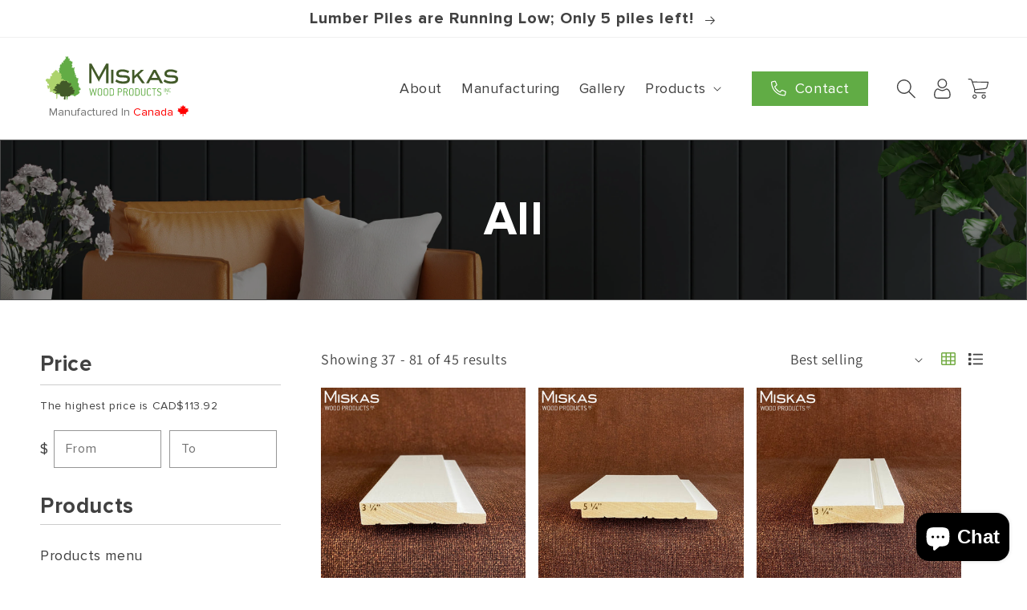

--- FILE ---
content_type: text/html; charset=utf-8
request_url: https://miskaswoodproducts.com/collections/all?page=4
body_size: 39090
content:
<!doctype html>
<html class="no-js" lang="en">
  <head>
    <meta charset="utf-8">
    <meta http-equiv="X-UA-Compatible" content="IE=edge">
    <meta name="viewport" content="width=device-width,initial-scale=1">
    <meta name="theme-color" content="">
    
  <link rel="canonical" href="https://miskaswoodproducts.com/collections/all?page=4">

  
    <link rel="preconnect" href="https://cdn.shopify.com" crossorigin>
<!-- Google Tag Manager -->
<script>(function(w,d,s,l,i){w[l]=w[l]||[];w[l].push({'gtm.start':
new Date().getTime(),event:'gtm.js'});var f=d.getElementsByTagName(s)[0],
j=d.createElement(s),dl=l!='dataLayer'?'&l='+l:'';j.async=true;j.src=
'https://www.googletagmanager.com/gtm.js?id='+i+dl;f.parentNode.insertBefore(j,f);
})(window,document,'script','dataLayer','GTM-KJ8MGDV');</script>
<!-- End Google Tag Manager --><link rel="icon" type="image/png" href="//miskaswoodproducts.com/cdn/shop/files/favicon.png?crop=center&height=32&v=1657265769&width=32"><link rel="preconnect" href="https://fonts.shopifycdn.com" crossorigin><title>
      Baseboards and Casings: FJ Pine Wood
 &ndash; Page 4 &ndash; Miskas Wood Products Inc.</title>

    
      <meta name="description" content="Miskas Wood Products sees decorative wood mouldings as aesthetic additions to any home. These ornamental features can lift any room, creating beautiful details in every corner; But you have to use the right design!">
    

    

<meta property="og:site_name" content="Miskas Wood Products Inc.">
<meta property="og:url" content="https://miskaswoodproducts.com/collections/all?page=4">
<meta property="og:title" content="Baseboards and Casings: FJ Pine Wood">
<meta property="og:type" content="website">
<meta property="og:description" content="Miskas Wood Products sees decorative wood mouldings as aesthetic additions to any home. These ornamental features can lift any room, creating beautiful details in every corner; But you have to use the right design!"><meta property="og:image" content="http://miskaswoodproducts.com/cdn/shop/files/Mikas_Wood_Products_Inc_logo_C.png?v=1724779246">
  <meta property="og:image:secure_url" content="https://miskaswoodproducts.com/cdn/shop/files/Mikas_Wood_Products_Inc_logo_C.png?v=1724779246">
  <meta property="og:image:width" content="3543">
  <meta property="og:image:height" content="1417"><meta name="twitter:site" content="@miskaswood"><meta name="twitter:card" content="summary_large_image">
<meta name="twitter:title" content="Baseboards and Casings: FJ Pine Wood">
<meta name="twitter:description" content="Miskas Wood Products sees decorative wood mouldings as aesthetic additions to any home. These ornamental features can lift any room, creating beautiful details in every corner; But you have to use the right design!">


    <script src="//miskaswoodproducts.com/cdn/shop/t/1/assets/global.js?v=14984443824876616441692869003" defer="defer"></script>
     <script src="//miskaswoodproducts.com/cdn/shop/t/1/assets/jquery.min.js?v=133494139889153862371657253457"></script>
    <script>window.performance && window.performance.mark && window.performance.mark('shopify.content_for_header.start');</script><meta name="facebook-domain-verification" content="287sbibg504rukmwo3nbd1km94pqh8">
<meta id="shopify-digital-wallet" name="shopify-digital-wallet" content="/65324876024/digital_wallets/dialog">
<meta name="shopify-checkout-api-token" content="e14e686cb1e8ba5928bd1c3299885381">
<link rel="alternate" type="application/atom+xml" title="Feed" href="/collections/all.atom" />
<link rel="prev" href="/collections/all?page=3">
<link rel="alternate" type="application/json+oembed" href="https://miskaswoodproducts.com/collections/all.oembed?page=4">
<script async="async" src="/checkouts/internal/preloads.js?locale=en-CA"></script>
<link rel="preconnect" href="https://shop.app" crossorigin="anonymous">
<script async="async" src="https://shop.app/checkouts/internal/preloads.js?locale=en-CA&shop_id=65324876024" crossorigin="anonymous"></script>
<script id="apple-pay-shop-capabilities" type="application/json">{"shopId":65324876024,"countryCode":"CA","currencyCode":"CAD","merchantCapabilities":["supports3DS"],"merchantId":"gid:\/\/shopify\/Shop\/65324876024","merchantName":"Miskas Wood Products Inc.","requiredBillingContactFields":["postalAddress","email","phone"],"requiredShippingContactFields":["postalAddress","email","phone"],"shippingType":"shipping","supportedNetworks":["visa","masterCard","interac"],"total":{"type":"pending","label":"Miskas Wood Products Inc.","amount":"1.00"},"shopifyPaymentsEnabled":true,"supportsSubscriptions":true}</script>
<script id="shopify-features" type="application/json">{"accessToken":"e14e686cb1e8ba5928bd1c3299885381","betas":["rich-media-storefront-analytics"],"domain":"miskaswoodproducts.com","predictiveSearch":true,"shopId":65324876024,"locale":"en"}</script>
<script>var Shopify = Shopify || {};
Shopify.shop = "miskas-wood.myshopify.com";
Shopify.locale = "en";
Shopify.currency = {"active":"CAD","rate":"1.0"};
Shopify.country = "CA";
Shopify.theme = {"name":"Miskaswood","id":133816615160,"schema_name":"Dawn","schema_version":"6.0.2","theme_store_id":887,"role":"main"};
Shopify.theme.handle = "null";
Shopify.theme.style = {"id":null,"handle":null};
Shopify.cdnHost = "miskaswoodproducts.com/cdn";
Shopify.routes = Shopify.routes || {};
Shopify.routes.root = "/";</script>
<script type="module">!function(o){(o.Shopify=o.Shopify||{}).modules=!0}(window);</script>
<script>!function(o){function n(){var o=[];function n(){o.push(Array.prototype.slice.apply(arguments))}return n.q=o,n}var t=o.Shopify=o.Shopify||{};t.loadFeatures=n(),t.autoloadFeatures=n()}(window);</script>
<script>
  window.ShopifyPay = window.ShopifyPay || {};
  window.ShopifyPay.apiHost = "shop.app\/pay";
  window.ShopifyPay.redirectState = null;
</script>
<script id="shop-js-analytics" type="application/json">{"pageType":"collection"}</script>
<script defer="defer" async type="module" src="//miskaswoodproducts.com/cdn/shopifycloud/shop-js/modules/v2/client.init-shop-cart-sync_BT-GjEfc.en.esm.js"></script>
<script defer="defer" async type="module" src="//miskaswoodproducts.com/cdn/shopifycloud/shop-js/modules/v2/chunk.common_D58fp_Oc.esm.js"></script>
<script defer="defer" async type="module" src="//miskaswoodproducts.com/cdn/shopifycloud/shop-js/modules/v2/chunk.modal_xMitdFEc.esm.js"></script>
<script type="module">
  await import("//miskaswoodproducts.com/cdn/shopifycloud/shop-js/modules/v2/client.init-shop-cart-sync_BT-GjEfc.en.esm.js");
await import("//miskaswoodproducts.com/cdn/shopifycloud/shop-js/modules/v2/chunk.common_D58fp_Oc.esm.js");
await import("//miskaswoodproducts.com/cdn/shopifycloud/shop-js/modules/v2/chunk.modal_xMitdFEc.esm.js");

  window.Shopify.SignInWithShop?.initShopCartSync?.({"fedCMEnabled":true,"windoidEnabled":true});

</script>
<script>
  window.Shopify = window.Shopify || {};
  if (!window.Shopify.featureAssets) window.Shopify.featureAssets = {};
  window.Shopify.featureAssets['shop-js'] = {"shop-cart-sync":["modules/v2/client.shop-cart-sync_DZOKe7Ll.en.esm.js","modules/v2/chunk.common_D58fp_Oc.esm.js","modules/v2/chunk.modal_xMitdFEc.esm.js"],"init-fed-cm":["modules/v2/client.init-fed-cm_B6oLuCjv.en.esm.js","modules/v2/chunk.common_D58fp_Oc.esm.js","modules/v2/chunk.modal_xMitdFEc.esm.js"],"shop-cash-offers":["modules/v2/client.shop-cash-offers_D2sdYoxE.en.esm.js","modules/v2/chunk.common_D58fp_Oc.esm.js","modules/v2/chunk.modal_xMitdFEc.esm.js"],"shop-login-button":["modules/v2/client.shop-login-button_QeVjl5Y3.en.esm.js","modules/v2/chunk.common_D58fp_Oc.esm.js","modules/v2/chunk.modal_xMitdFEc.esm.js"],"pay-button":["modules/v2/client.pay-button_DXTOsIq6.en.esm.js","modules/v2/chunk.common_D58fp_Oc.esm.js","modules/v2/chunk.modal_xMitdFEc.esm.js"],"shop-button":["modules/v2/client.shop-button_DQZHx9pm.en.esm.js","modules/v2/chunk.common_D58fp_Oc.esm.js","modules/v2/chunk.modal_xMitdFEc.esm.js"],"avatar":["modules/v2/client.avatar_BTnouDA3.en.esm.js"],"init-windoid":["modules/v2/client.init-windoid_CR1B-cfM.en.esm.js","modules/v2/chunk.common_D58fp_Oc.esm.js","modules/v2/chunk.modal_xMitdFEc.esm.js"],"init-shop-for-new-customer-accounts":["modules/v2/client.init-shop-for-new-customer-accounts_C_vY_xzh.en.esm.js","modules/v2/client.shop-login-button_QeVjl5Y3.en.esm.js","modules/v2/chunk.common_D58fp_Oc.esm.js","modules/v2/chunk.modal_xMitdFEc.esm.js"],"init-shop-email-lookup-coordinator":["modules/v2/client.init-shop-email-lookup-coordinator_BI7n9ZSv.en.esm.js","modules/v2/chunk.common_D58fp_Oc.esm.js","modules/v2/chunk.modal_xMitdFEc.esm.js"],"init-shop-cart-sync":["modules/v2/client.init-shop-cart-sync_BT-GjEfc.en.esm.js","modules/v2/chunk.common_D58fp_Oc.esm.js","modules/v2/chunk.modal_xMitdFEc.esm.js"],"shop-toast-manager":["modules/v2/client.shop-toast-manager_DiYdP3xc.en.esm.js","modules/v2/chunk.common_D58fp_Oc.esm.js","modules/v2/chunk.modal_xMitdFEc.esm.js"],"init-customer-accounts":["modules/v2/client.init-customer-accounts_D9ZNqS-Q.en.esm.js","modules/v2/client.shop-login-button_QeVjl5Y3.en.esm.js","modules/v2/chunk.common_D58fp_Oc.esm.js","modules/v2/chunk.modal_xMitdFEc.esm.js"],"init-customer-accounts-sign-up":["modules/v2/client.init-customer-accounts-sign-up_iGw4briv.en.esm.js","modules/v2/client.shop-login-button_QeVjl5Y3.en.esm.js","modules/v2/chunk.common_D58fp_Oc.esm.js","modules/v2/chunk.modal_xMitdFEc.esm.js"],"shop-follow-button":["modules/v2/client.shop-follow-button_CqMgW2wH.en.esm.js","modules/v2/chunk.common_D58fp_Oc.esm.js","modules/v2/chunk.modal_xMitdFEc.esm.js"],"checkout-modal":["modules/v2/client.checkout-modal_xHeaAweL.en.esm.js","modules/v2/chunk.common_D58fp_Oc.esm.js","modules/v2/chunk.modal_xMitdFEc.esm.js"],"shop-login":["modules/v2/client.shop-login_D91U-Q7h.en.esm.js","modules/v2/chunk.common_D58fp_Oc.esm.js","modules/v2/chunk.modal_xMitdFEc.esm.js"],"lead-capture":["modules/v2/client.lead-capture_BJmE1dJe.en.esm.js","modules/v2/chunk.common_D58fp_Oc.esm.js","modules/v2/chunk.modal_xMitdFEc.esm.js"],"payment-terms":["modules/v2/client.payment-terms_Ci9AEqFq.en.esm.js","modules/v2/chunk.common_D58fp_Oc.esm.js","modules/v2/chunk.modal_xMitdFEc.esm.js"]};
</script>
<script>(function() {
  var isLoaded = false;
  function asyncLoad() {
    if (isLoaded) return;
    isLoaded = true;
    var urls = ["https:\/\/shy.elfsight.com\/p\/platform.js?shop=miskas-wood.myshopify.com"];
    for (var i = 0; i < urls.length; i++) {
      var s = document.createElement('script');
      s.type = 'text/javascript';
      s.async = true;
      s.src = urls[i];
      var x = document.getElementsByTagName('script')[0];
      x.parentNode.insertBefore(s, x);
    }
  };
  if(window.attachEvent) {
    window.attachEvent('onload', asyncLoad);
  } else {
    window.addEventListener('load', asyncLoad, false);
  }
})();</script>
<script id="__st">var __st={"a":65324876024,"offset":-18000,"reqid":"da9de0fb-5536-4af9-b6ab-9fa4d1d13f8a-1769216021","pageurl":"miskaswoodproducts.com\/collections\/all?page=4","u":"4a51bea18b52","p":"collection","rtyp":"collection","rid":403592970488};</script>
<script>window.ShopifyPaypalV4VisibilityTracking = true;</script>
<script id="captcha-bootstrap">!function(){'use strict';const t='contact',e='account',n='new_comment',o=[[t,t],['blogs',n],['comments',n],[t,'customer']],c=[[e,'customer_login'],[e,'guest_login'],[e,'recover_customer_password'],[e,'create_customer']],r=t=>t.map((([t,e])=>`form[action*='/${t}']:not([data-nocaptcha='true']) input[name='form_type'][value='${e}']`)).join(','),a=t=>()=>t?[...document.querySelectorAll(t)].map((t=>t.form)):[];function s(){const t=[...o],e=r(t);return a(e)}const i='password',u='form_key',d=['recaptcha-v3-token','g-recaptcha-response','h-captcha-response',i],f=()=>{try{return window.sessionStorage}catch{return}},m='__shopify_v',_=t=>t.elements[u];function p(t,e,n=!1){try{const o=window.sessionStorage,c=JSON.parse(o.getItem(e)),{data:r}=function(t){const{data:e,action:n}=t;return t[m]||n?{data:e,action:n}:{data:t,action:n}}(c);for(const[e,n]of Object.entries(r))t.elements[e]&&(t.elements[e].value=n);n&&o.removeItem(e)}catch(o){console.error('form repopulation failed',{error:o})}}const l='form_type',E='cptcha';function T(t){t.dataset[E]=!0}const w=window,h=w.document,L='Shopify',v='ce_forms',y='captcha';let A=!1;((t,e)=>{const n=(g='f06e6c50-85a8-45c8-87d0-21a2b65856fe',I='https://cdn.shopify.com/shopifycloud/storefront-forms-hcaptcha/ce_storefront_forms_captcha_hcaptcha.v1.5.2.iife.js',D={infoText:'Protected by hCaptcha',privacyText:'Privacy',termsText:'Terms'},(t,e,n)=>{const o=w[L][v],c=o.bindForm;if(c)return c(t,g,e,D).then(n);var r;o.q.push([[t,g,e,D],n]),r=I,A||(h.body.append(Object.assign(h.createElement('script'),{id:'captcha-provider',async:!0,src:r})),A=!0)});var g,I,D;w[L]=w[L]||{},w[L][v]=w[L][v]||{},w[L][v].q=[],w[L][y]=w[L][y]||{},w[L][y].protect=function(t,e){n(t,void 0,e),T(t)},Object.freeze(w[L][y]),function(t,e,n,w,h,L){const[v,y,A,g]=function(t,e,n){const i=e?o:[],u=t?c:[],d=[...i,...u],f=r(d),m=r(i),_=r(d.filter((([t,e])=>n.includes(e))));return[a(f),a(m),a(_),s()]}(w,h,L),I=t=>{const e=t.target;return e instanceof HTMLFormElement?e:e&&e.form},D=t=>v().includes(t);t.addEventListener('submit',(t=>{const e=I(t);if(!e)return;const n=D(e)&&!e.dataset.hcaptchaBound&&!e.dataset.recaptchaBound,o=_(e),c=g().includes(e)&&(!o||!o.value);(n||c)&&t.preventDefault(),c&&!n&&(function(t){try{if(!f())return;!function(t){const e=f();if(!e)return;const n=_(t);if(!n)return;const o=n.value;o&&e.removeItem(o)}(t);const e=Array.from(Array(32),(()=>Math.random().toString(36)[2])).join('');!function(t,e){_(t)||t.append(Object.assign(document.createElement('input'),{type:'hidden',name:u})),t.elements[u].value=e}(t,e),function(t,e){const n=f();if(!n)return;const o=[...t.querySelectorAll(`input[type='${i}']`)].map((({name:t})=>t)),c=[...d,...o],r={};for(const[a,s]of new FormData(t).entries())c.includes(a)||(r[a]=s);n.setItem(e,JSON.stringify({[m]:1,action:t.action,data:r}))}(t,e)}catch(e){console.error('failed to persist form',e)}}(e),e.submit())}));const S=(t,e)=>{t&&!t.dataset[E]&&(n(t,e.some((e=>e===t))),T(t))};for(const o of['focusin','change'])t.addEventListener(o,(t=>{const e=I(t);D(e)&&S(e,y())}));const B=e.get('form_key'),M=e.get(l),P=B&&M;t.addEventListener('DOMContentLoaded',(()=>{const t=y();if(P)for(const e of t)e.elements[l].value===M&&p(e,B);[...new Set([...A(),...v().filter((t=>'true'===t.dataset.shopifyCaptcha))])].forEach((e=>S(e,t)))}))}(h,new URLSearchParams(w.location.search),n,t,e,['guest_login'])})(!0,!0)}();</script>
<script integrity="sha256-4kQ18oKyAcykRKYeNunJcIwy7WH5gtpwJnB7kiuLZ1E=" data-source-attribution="shopify.loadfeatures" defer="defer" src="//miskaswoodproducts.com/cdn/shopifycloud/storefront/assets/storefront/load_feature-a0a9edcb.js" crossorigin="anonymous"></script>
<script crossorigin="anonymous" defer="defer" src="//miskaswoodproducts.com/cdn/shopifycloud/storefront/assets/shopify_pay/storefront-65b4c6d7.js?v=20250812"></script>
<script data-source-attribution="shopify.dynamic_checkout.dynamic.init">var Shopify=Shopify||{};Shopify.PaymentButton=Shopify.PaymentButton||{isStorefrontPortableWallets:!0,init:function(){window.Shopify.PaymentButton.init=function(){};var t=document.createElement("script");t.src="https://miskaswoodproducts.com/cdn/shopifycloud/portable-wallets/latest/portable-wallets.en.js",t.type="module",document.head.appendChild(t)}};
</script>
<script data-source-attribution="shopify.dynamic_checkout.buyer_consent">
  function portableWalletsHideBuyerConsent(e){var t=document.getElementById("shopify-buyer-consent"),n=document.getElementById("shopify-subscription-policy-button");t&&n&&(t.classList.add("hidden"),t.setAttribute("aria-hidden","true"),n.removeEventListener("click",e))}function portableWalletsShowBuyerConsent(e){var t=document.getElementById("shopify-buyer-consent"),n=document.getElementById("shopify-subscription-policy-button");t&&n&&(t.classList.remove("hidden"),t.removeAttribute("aria-hidden"),n.addEventListener("click",e))}window.Shopify?.PaymentButton&&(window.Shopify.PaymentButton.hideBuyerConsent=portableWalletsHideBuyerConsent,window.Shopify.PaymentButton.showBuyerConsent=portableWalletsShowBuyerConsent);
</script>
<script data-source-attribution="shopify.dynamic_checkout.cart.bootstrap">document.addEventListener("DOMContentLoaded",(function(){function t(){return document.querySelector("shopify-accelerated-checkout-cart, shopify-accelerated-checkout")}if(t())Shopify.PaymentButton.init();else{new MutationObserver((function(e,n){t()&&(Shopify.PaymentButton.init(),n.disconnect())})).observe(document.body,{childList:!0,subtree:!0})}}));
</script>
<link id="shopify-accelerated-checkout-styles" rel="stylesheet" media="screen" href="https://miskaswoodproducts.com/cdn/shopifycloud/portable-wallets/latest/accelerated-checkout-backwards-compat.css" crossorigin="anonymous">
<style id="shopify-accelerated-checkout-cart">
        #shopify-buyer-consent {
  margin-top: 1em;
  display: inline-block;
  width: 100%;
}

#shopify-buyer-consent.hidden {
  display: none;
}

#shopify-subscription-policy-button {
  background: none;
  border: none;
  padding: 0;
  text-decoration: underline;
  font-size: inherit;
  cursor: pointer;
}

#shopify-subscription-policy-button::before {
  box-shadow: none;
}

      </style>
<script id="sections-script" data-sections="header,footer" defer="defer" src="//miskaswoodproducts.com/cdn/shop/t/1/compiled_assets/scripts.js?v=6742"></script>
<script>window.performance && window.performance.mark && window.performance.mark('shopify.content_for_header.end');</script>


    <style data-shopify>
      @font-face {
  font-family: Assistant;
  font-weight: 400;
  font-style: normal;
  font-display: swap;
  src: url("//miskaswoodproducts.com/cdn/fonts/assistant/assistant_n4.9120912a469cad1cc292572851508ca49d12e768.woff2") format("woff2"),
       url("//miskaswoodproducts.com/cdn/fonts/assistant/assistant_n4.6e9875ce64e0fefcd3f4446b7ec9036b3ddd2985.woff") format("woff");
}

      @font-face {
  font-family: Assistant;
  font-weight: 700;
  font-style: normal;
  font-display: swap;
  src: url("//miskaswoodproducts.com/cdn/fonts/assistant/assistant_n7.bf44452348ec8b8efa3aa3068825305886b1c83c.woff2") format("woff2"),
       url("//miskaswoodproducts.com/cdn/fonts/assistant/assistant_n7.0c887fee83f6b3bda822f1150b912c72da0f7b64.woff") format("woff");
}

      
      
      @font-face {
  font-family: Assistant;
  font-weight: 400;
  font-style: normal;
  font-display: swap;
  src: url("//miskaswoodproducts.com/cdn/fonts/assistant/assistant_n4.9120912a469cad1cc292572851508ca49d12e768.woff2") format("woff2"),
       url("//miskaswoodproducts.com/cdn/fonts/assistant/assistant_n4.6e9875ce64e0fefcd3f4446b7ec9036b3ddd2985.woff") format("woff");
}


      :root {
        --font-body-family: Assistant, sans-serif;
        --font-body-style: normal;
        --font-body-weight: 400;
        --font-body-weight-bold: 700;

        --font-heading-family: Assistant, sans-serif;
        --font-heading-style: normal;
        --font-heading-weight: 400;

        --font-body-scale: 1.0;
        --font-heading-scale: 1.0;

        --color-base-text: 65, 65, 65;
        --color-shadow: 65, 65, 65;
        --color-base-background-1: 255, 255, 255;
        --color-base-background-2: 243, 243, 243;
        --color-base-solid-button-labels: 255, 255, 255;
        --color-base-outline-button-labels: 97, 172, 69;
        --color-base-accent-1: 65, 65, 65;
        --color-base-accent-2: 97, 172, 69;
        --payment-terms-background-color: #ffffff;

        --gradient-base-background-1: #ffffff;
        --gradient-base-background-2: #f3f3f3;
        --gradient-base-accent-1: #414141;
        --gradient-base-accent-2: #61ac45;

        --media-padding: px;
        --media-border-opacity: 0.05;
        --media-border-width: 1px;
        --media-radius: 0px;
        --media-shadow-opacity: 0.0;
        --media-shadow-horizontal-offset: 0px;
        --media-shadow-vertical-offset: 4px;
        --media-shadow-blur-radius: 5px;
        --media-shadow-visible: 0;

        --page-width: 130rem;
        --page-width-margin: 0rem;

        --card-image-padding: 0.0rem;
        --card-corner-radius: 0.0rem;
        --card-text-alignment: left;
        --card-border-width: 0.0rem;
        --card-border-opacity: 0.1;
        --card-shadow-opacity: 0.0;
        --card-shadow-visible: 0;
        --card-shadow-horizontal-offset: 0.0rem;
        --card-shadow-vertical-offset: 0.4rem;
        --card-shadow-blur-radius: 0.5rem;

        --badge-corner-radius: 4.0rem;

        --popup-border-width: 1px;
        --popup-border-opacity: 0.1;
        --popup-corner-radius: 0px;
        --popup-shadow-opacity: 0.0;
        --popup-shadow-horizontal-offset: 0px;
        --popup-shadow-vertical-offset: 4px;
        --popup-shadow-blur-radius: 5px;

        --drawer-border-width: 1px;
        --drawer-border-opacity: 0.1;
        --drawer-shadow-opacity: 0.0;
        --drawer-shadow-horizontal-offset: 0px;
        --drawer-shadow-vertical-offset: 4px;
        --drawer-shadow-blur-radius: 5px;

        --spacing-sections-desktop: 0px;
        --spacing-sections-mobile: 0px;

        --grid-desktop-vertical-spacing: 16px;
        --grid-desktop-horizontal-spacing: 16px;
        --grid-mobile-vertical-spacing: 8px;
        --grid-mobile-horizontal-spacing: 8px;

        --text-boxes-border-opacity: 0.1;
        --text-boxes-border-width: 0px;
        --text-boxes-radius: 0px;
        --text-boxes-shadow-opacity: 0.0;
        --text-boxes-shadow-visible: 0;
        --text-boxes-shadow-horizontal-offset: 0px;
        --text-boxes-shadow-vertical-offset: 4px;
        --text-boxes-shadow-blur-radius: 5px;

        --buttons-radius: 0px;
        --buttons-radius-outset: 0px;
        --buttons-border-width: 1px;
        --buttons-border-opacity: 1.0;
        --buttons-shadow-opacity: 0.0;
        --buttons-shadow-visible: 0;
        --buttons-shadow-horizontal-offset: 0px;
        --buttons-shadow-vertical-offset: 4px;
        --buttons-shadow-blur-radius: 5px;
        --buttons-border-offset: 0px;

        --inputs-radius: 0px;
        --inputs-border-width: 1px;
        --inputs-border-opacity: 0.55;
        --inputs-shadow-opacity: 0.0;
        --inputs-shadow-horizontal-offset: 0px;
        --inputs-margin-offset: 0px;
        --inputs-shadow-vertical-offset: 4px;
        --inputs-shadow-blur-radius: 5px;
        --inputs-radius-outset: 0px;

        --variant-pills-radius: 40px;
        --variant-pills-border-width: 1px;
        --variant-pills-border-opacity: 0.55;
        --variant-pills-shadow-opacity: 0.0;
        --variant-pills-shadow-horizontal-offset: 0px;
        --variant-pills-shadow-vertical-offset: 4px;
        --variant-pills-shadow-blur-radius: 5px;
      }

      *,
      *::before,
      *::after {
        box-sizing: inherit;
      }

      html {
        box-sizing: border-box;
        font-size: calc(var(--font-body-scale) * 62.5%);
        height: 100%;
      }

      body {
        display: grid;
        grid-template-rows: auto auto 1fr auto;
        grid-template-columns: 100%;
        min-height: 100%;
        margin: 0;
        font-size: 1.5rem;
        letter-spacing: 0.06rem;
        line-height: calc(1 + 0.5 / var(--font-body-scale));
        font-family: var(--font-body-family);
        font-style: var(--font-body-style);
        font-weight: var(--font-body-weight);
      }

      @media screen and (min-width: 750px) {
        body {
          font-size: 1.8rem;
        }
      }
    </style>
    
     <link href="//miskaswoodproducts.com/cdn/shop/t/1/assets/slick.css?v=98340474046176884051657253562" rel="stylesheet" type="text/css" media="all" />
    
    <link href="//miskaswoodproducts.com/cdn/shop/t/1/assets/base.css?v=31395239048708321331661411952" rel="stylesheet" type="text/css" media="all" />
    <link href="//miskaswoodproducts.com/cdn/shop/t/1/assets/style.css?v=168778580071202111791759472341" rel="stylesheet" type="text/css" media="all" />
    <link href="//miskaswoodproducts.com/cdn/shop/t/1/assets/style-inner.css?v=3148268469151530541757397533" rel="stylesheet" type="text/css" media="all" />
<link rel="preload" as="font" href="//miskaswoodproducts.com/cdn/fonts/assistant/assistant_n4.9120912a469cad1cc292572851508ca49d12e768.woff2" type="font/woff2" crossorigin><link rel="preload" as="font" href="//miskaswoodproducts.com/cdn/fonts/assistant/assistant_n4.9120912a469cad1cc292572851508ca49d12e768.woff2" type="font/woff2" crossorigin><link rel="stylesheet" href="//miskaswoodproducts.com/cdn/shop/t/1/assets/component-predictive-search.css?v=165644661289088488651657227458" media="print" onload="this.media='all'"><script>document.documentElement.className = document.documentElement.className.replace('no-js', 'js');
    if (Shopify.designMode) {
      document.documentElement.classList.add('shopify-design-mode');
    }
    </script>
  <!-- Google tag (gtag.js) --> <script async src="https://www.googletagmanager.com/gtag/js?id=G-CKRPDVKQZC"></script> <script> window.dataLayer = window.dataLayer || []; function gtag(){dataLayer.push(arguments);} gtag('js', new Date()); gtag('config', 'G-CKRPDVKQZC'); </script>
  <script src="https://cdn.shopify.com/extensions/e8878072-2f6b-4e89-8082-94b04320908d/inbox-1254/assets/inbox-chat-loader.js" type="text/javascript" defer="defer"></script>
<link href="https://monorail-edge.shopifysvc.com" rel="dns-prefetch">
<script>(function(){if ("sendBeacon" in navigator && "performance" in window) {try {var session_token_from_headers = performance.getEntriesByType('navigation')[0].serverTiming.find(x => x.name == '_s').description;} catch {var session_token_from_headers = undefined;}var session_cookie_matches = document.cookie.match(/_shopify_s=([^;]*)/);var session_token_from_cookie = session_cookie_matches && session_cookie_matches.length === 2 ? session_cookie_matches[1] : "";var session_token = session_token_from_headers || session_token_from_cookie || "";function handle_abandonment_event(e) {var entries = performance.getEntries().filter(function(entry) {return /monorail-edge.shopifysvc.com/.test(entry.name);});if (!window.abandonment_tracked && entries.length === 0) {window.abandonment_tracked = true;var currentMs = Date.now();var navigation_start = performance.timing.navigationStart;var payload = {shop_id: 65324876024,url: window.location.href,navigation_start,duration: currentMs - navigation_start,session_token,page_type: "collection"};window.navigator.sendBeacon("https://monorail-edge.shopifysvc.com/v1/produce", JSON.stringify({schema_id: "online_store_buyer_site_abandonment/1.1",payload: payload,metadata: {event_created_at_ms: currentMs,event_sent_at_ms: currentMs}}));}}window.addEventListener('pagehide', handle_abandonment_event);}}());</script>
<script id="web-pixels-manager-setup">(function e(e,d,r,n,o){if(void 0===o&&(o={}),!Boolean(null===(a=null===(i=window.Shopify)||void 0===i?void 0:i.analytics)||void 0===a?void 0:a.replayQueue)){var i,a;window.Shopify=window.Shopify||{};var t=window.Shopify;t.analytics=t.analytics||{};var s=t.analytics;s.replayQueue=[],s.publish=function(e,d,r){return s.replayQueue.push([e,d,r]),!0};try{self.performance.mark("wpm:start")}catch(e){}var l=function(){var e={modern:/Edge?\/(1{2}[4-9]|1[2-9]\d|[2-9]\d{2}|\d{4,})\.\d+(\.\d+|)|Firefox\/(1{2}[4-9]|1[2-9]\d|[2-9]\d{2}|\d{4,})\.\d+(\.\d+|)|Chrom(ium|e)\/(9{2}|\d{3,})\.\d+(\.\d+|)|(Maci|X1{2}).+ Version\/(15\.\d+|(1[6-9]|[2-9]\d|\d{3,})\.\d+)([,.]\d+|)( \(\w+\)|)( Mobile\/\w+|) Safari\/|Chrome.+OPR\/(9{2}|\d{3,})\.\d+\.\d+|(CPU[ +]OS|iPhone[ +]OS|CPU[ +]iPhone|CPU IPhone OS|CPU iPad OS)[ +]+(15[._]\d+|(1[6-9]|[2-9]\d|\d{3,})[._]\d+)([._]\d+|)|Android:?[ /-](13[3-9]|1[4-9]\d|[2-9]\d{2}|\d{4,})(\.\d+|)(\.\d+|)|Android.+Firefox\/(13[5-9]|1[4-9]\d|[2-9]\d{2}|\d{4,})\.\d+(\.\d+|)|Android.+Chrom(ium|e)\/(13[3-9]|1[4-9]\d|[2-9]\d{2}|\d{4,})\.\d+(\.\d+|)|SamsungBrowser\/([2-9]\d|\d{3,})\.\d+/,legacy:/Edge?\/(1[6-9]|[2-9]\d|\d{3,})\.\d+(\.\d+|)|Firefox\/(5[4-9]|[6-9]\d|\d{3,})\.\d+(\.\d+|)|Chrom(ium|e)\/(5[1-9]|[6-9]\d|\d{3,})\.\d+(\.\d+|)([\d.]+$|.*Safari\/(?![\d.]+ Edge\/[\d.]+$))|(Maci|X1{2}).+ Version\/(10\.\d+|(1[1-9]|[2-9]\d|\d{3,})\.\d+)([,.]\d+|)( \(\w+\)|)( Mobile\/\w+|) Safari\/|Chrome.+OPR\/(3[89]|[4-9]\d|\d{3,})\.\d+\.\d+|(CPU[ +]OS|iPhone[ +]OS|CPU[ +]iPhone|CPU IPhone OS|CPU iPad OS)[ +]+(10[._]\d+|(1[1-9]|[2-9]\d|\d{3,})[._]\d+)([._]\d+|)|Android:?[ /-](13[3-9]|1[4-9]\d|[2-9]\d{2}|\d{4,})(\.\d+|)(\.\d+|)|Mobile Safari.+OPR\/([89]\d|\d{3,})\.\d+\.\d+|Android.+Firefox\/(13[5-9]|1[4-9]\d|[2-9]\d{2}|\d{4,})\.\d+(\.\d+|)|Android.+Chrom(ium|e)\/(13[3-9]|1[4-9]\d|[2-9]\d{2}|\d{4,})\.\d+(\.\d+|)|Android.+(UC? ?Browser|UCWEB|U3)[ /]?(15\.([5-9]|\d{2,})|(1[6-9]|[2-9]\d|\d{3,})\.\d+)\.\d+|SamsungBrowser\/(5\.\d+|([6-9]|\d{2,})\.\d+)|Android.+MQ{2}Browser\/(14(\.(9|\d{2,})|)|(1[5-9]|[2-9]\d|\d{3,})(\.\d+|))(\.\d+|)|K[Aa][Ii]OS\/(3\.\d+|([4-9]|\d{2,})\.\d+)(\.\d+|)/},d=e.modern,r=e.legacy,n=navigator.userAgent;return n.match(d)?"modern":n.match(r)?"legacy":"unknown"}(),u="modern"===l?"modern":"legacy",c=(null!=n?n:{modern:"",legacy:""})[u],f=function(e){return[e.baseUrl,"/wpm","/b",e.hashVersion,"modern"===e.buildTarget?"m":"l",".js"].join("")}({baseUrl:d,hashVersion:r,buildTarget:u}),m=function(e){var d=e.version,r=e.bundleTarget,n=e.surface,o=e.pageUrl,i=e.monorailEndpoint;return{emit:function(e){var a=e.status,t=e.errorMsg,s=(new Date).getTime(),l=JSON.stringify({metadata:{event_sent_at_ms:s},events:[{schema_id:"web_pixels_manager_load/3.1",payload:{version:d,bundle_target:r,page_url:o,status:a,surface:n,error_msg:t},metadata:{event_created_at_ms:s}}]});if(!i)return console&&console.warn&&console.warn("[Web Pixels Manager] No Monorail endpoint provided, skipping logging."),!1;try{return self.navigator.sendBeacon.bind(self.navigator)(i,l)}catch(e){}var u=new XMLHttpRequest;try{return u.open("POST",i,!0),u.setRequestHeader("Content-Type","text/plain"),u.send(l),!0}catch(e){return console&&console.warn&&console.warn("[Web Pixels Manager] Got an unhandled error while logging to Monorail."),!1}}}}({version:r,bundleTarget:l,surface:e.surface,pageUrl:self.location.href,monorailEndpoint:e.monorailEndpoint});try{o.browserTarget=l,function(e){var d=e.src,r=e.async,n=void 0===r||r,o=e.onload,i=e.onerror,a=e.sri,t=e.scriptDataAttributes,s=void 0===t?{}:t,l=document.createElement("script"),u=document.querySelector("head"),c=document.querySelector("body");if(l.async=n,l.src=d,a&&(l.integrity=a,l.crossOrigin="anonymous"),s)for(var f in s)if(Object.prototype.hasOwnProperty.call(s,f))try{l.dataset[f]=s[f]}catch(e){}if(o&&l.addEventListener("load",o),i&&l.addEventListener("error",i),u)u.appendChild(l);else{if(!c)throw new Error("Did not find a head or body element to append the script");c.appendChild(l)}}({src:f,async:!0,onload:function(){if(!function(){var e,d;return Boolean(null===(d=null===(e=window.Shopify)||void 0===e?void 0:e.analytics)||void 0===d?void 0:d.initialized)}()){var d=window.webPixelsManager.init(e)||void 0;if(d){var r=window.Shopify.analytics;r.replayQueue.forEach((function(e){var r=e[0],n=e[1],o=e[2];d.publishCustomEvent(r,n,o)})),r.replayQueue=[],r.publish=d.publishCustomEvent,r.visitor=d.visitor,r.initialized=!0}}},onerror:function(){return m.emit({status:"failed",errorMsg:"".concat(f," has failed to load")})},sri:function(e){var d=/^sha384-[A-Za-z0-9+/=]+$/;return"string"==typeof e&&d.test(e)}(c)?c:"",scriptDataAttributes:o}),m.emit({status:"loading"})}catch(e){m.emit({status:"failed",errorMsg:(null==e?void 0:e.message)||"Unknown error"})}}})({shopId: 65324876024,storefrontBaseUrl: "https://miskaswoodproducts.com",extensionsBaseUrl: "https://extensions.shopifycdn.com/cdn/shopifycloud/web-pixels-manager",monorailEndpoint: "https://monorail-edge.shopifysvc.com/unstable/produce_batch",surface: "storefront-renderer",enabledBetaFlags: ["2dca8a86"],webPixelsConfigList: [{"id":"513409272","configuration":"{\"config\":\"{\\\"pixel_id\\\":\\\"G-CKRPDVKQZC\\\",\\\"gtag_events\\\":[{\\\"type\\\":\\\"purchase\\\",\\\"action_label\\\":\\\"G-CKRPDVKQZC\\\"},{\\\"type\\\":\\\"page_view\\\",\\\"action_label\\\":\\\"G-CKRPDVKQZC\\\"},{\\\"type\\\":\\\"view_item\\\",\\\"action_label\\\":\\\"G-CKRPDVKQZC\\\"},{\\\"type\\\":\\\"search\\\",\\\"action_label\\\":\\\"G-CKRPDVKQZC\\\"},{\\\"type\\\":\\\"add_to_cart\\\",\\\"action_label\\\":\\\"G-CKRPDVKQZC\\\"},{\\\"type\\\":\\\"begin_checkout\\\",\\\"action_label\\\":\\\"G-CKRPDVKQZC\\\"},{\\\"type\\\":\\\"add_payment_info\\\",\\\"action_label\\\":\\\"G-CKRPDVKQZC\\\"}],\\\"enable_monitoring_mode\\\":false}\"}","eventPayloadVersion":"v1","runtimeContext":"OPEN","scriptVersion":"b2a88bafab3e21179ed38636efcd8a93","type":"APP","apiClientId":1780363,"privacyPurposes":[],"dataSharingAdjustments":{"protectedCustomerApprovalScopes":["read_customer_address","read_customer_email","read_customer_name","read_customer_personal_data","read_customer_phone"]}},{"id":"427098360","configuration":"{\"pixel_id\":\"384018129314371\",\"pixel_type\":\"facebook_pixel\",\"metaapp_system_user_token\":\"-\"}","eventPayloadVersion":"v1","runtimeContext":"OPEN","scriptVersion":"ca16bc87fe92b6042fbaa3acc2fbdaa6","type":"APP","apiClientId":2329312,"privacyPurposes":["ANALYTICS","MARKETING","SALE_OF_DATA"],"dataSharingAdjustments":{"protectedCustomerApprovalScopes":["read_customer_address","read_customer_email","read_customer_name","read_customer_personal_data","read_customer_phone"]}},{"id":"shopify-app-pixel","configuration":"{}","eventPayloadVersion":"v1","runtimeContext":"STRICT","scriptVersion":"0450","apiClientId":"shopify-pixel","type":"APP","privacyPurposes":["ANALYTICS","MARKETING"]},{"id":"shopify-custom-pixel","eventPayloadVersion":"v1","runtimeContext":"LAX","scriptVersion":"0450","apiClientId":"shopify-pixel","type":"CUSTOM","privacyPurposes":["ANALYTICS","MARKETING"]}],isMerchantRequest: false,initData: {"shop":{"name":"Miskas Wood Products Inc.","paymentSettings":{"currencyCode":"CAD"},"myshopifyDomain":"miskas-wood.myshopify.com","countryCode":"CA","storefrontUrl":"https:\/\/miskaswoodproducts.com"},"customer":null,"cart":null,"checkout":null,"productVariants":[],"purchasingCompany":null},},"https://miskaswoodproducts.com/cdn","fcfee988w5aeb613cpc8e4bc33m6693e112",{"modern":"","legacy":""},{"shopId":"65324876024","storefrontBaseUrl":"https:\/\/miskaswoodproducts.com","extensionBaseUrl":"https:\/\/extensions.shopifycdn.com\/cdn\/shopifycloud\/web-pixels-manager","surface":"storefront-renderer","enabledBetaFlags":"[\"2dca8a86\"]","isMerchantRequest":"false","hashVersion":"fcfee988w5aeb613cpc8e4bc33m6693e112","publish":"custom","events":"[[\"page_viewed\",{}],[\"collection_viewed\",{\"collection\":{\"id\":\"403592970488\",\"title\":\"All\",\"productVariants\":[{\"price\":{\"amount\":15.84,\"currencyCode\":\"CAD\"},\"product\":{\"title\":\"Shiplap Style Casing\",\"vendor\":\"Miskas Wood\",\"id\":\"7844477567224\",\"untranslatedTitle\":\"Shiplap Style Casing\",\"url\":\"\/products\/shiplap-style-casing\",\"type\":\"\"},\"id\":\"43387134869752\",\"image\":{\"src\":\"\/\/miskaswoodproducts.com\/cdn\/shop\/products\/1_314shiplap.webp?v=1666087306\"},\"sku\":\"\",\"title\":\"2 3\/4\\\" \/ Primed \/ 8ft\",\"untranslatedTitle\":\"2 3\/4\\\" \/ Primed \/ 8ft\"},{\"price\":{\"amount\":23.04,\"currencyCode\":\"CAD\"},\"product\":{\"title\":\"Shiplap Style Baseboard\",\"vendor\":\"Miskas Wood\",\"id\":\"7845058412792\",\"untranslatedTitle\":\"Shiplap Style Baseboard\",\"url\":\"\/products\/shiplap-style-baseboard\",\"type\":\"\"},\"id\":\"43389548953848\",\"image\":{\"src\":\"\/\/miskaswoodproducts.com\/cdn\/shop\/products\/1_514shiplap_e6e09cc1-f4ec-42d7-b56a-f6fd5c01e1d7.webp?v=1666088247\"},\"sku\":\"\",\"title\":\"4 1\/4\\\" \/ Primed \/ 8ft\",\"untranslatedTitle\":\"4 1\/4\\\" \/ Primed \/ 8ft\"},{\"price\":{\"amount\":15.84,\"currencyCode\":\"CAD\"},\"product\":{\"title\":\"Notch Casing\",\"vendor\":\"Miskas Wood\",\"id\":\"7845017846008\",\"untranslatedTitle\":\"Notch Casing\",\"url\":\"\/products\/notched-casing\",\"type\":\"\"},\"id\":\"43389323641080\",\"image\":{\"src\":\"\/\/miskaswoodproducts.com\/cdn\/shop\/products\/1_314notch.webp?v=1666090884\"},\"sku\":\"\",\"title\":\"2 3\/4\\\" \/ Primed \/ 8ft\",\"untranslatedTitle\":\"2 3\/4\\\" \/ Primed \/ 8ft\"},{\"price\":{\"amount\":23.04,\"currencyCode\":\"CAD\"},\"product\":{\"title\":\"Notch Baseboard\",\"vendor\":\"Miskas Wood\",\"id\":\"7844477665528\",\"untranslatedTitle\":\"Notch Baseboard\",\"url\":\"\/products\/notch-baseboard\",\"type\":\"\"},\"id\":\"43387135197432\",\"image\":{\"src\":\"\/\/miskaswoodproducts.com\/cdn\/shop\/products\/1_514notch.webp?v=1666091237\"},\"sku\":\"\",\"title\":\"4 1\/4\\\" \/ Primed \/ 8ft\",\"untranslatedTitle\":\"4 1\/4\\\" \/ Primed \/ 8ft\"},{\"price\":{\"amount\":11.36,\"currencyCode\":\"CAD\"},\"product\":{\"title\":\"Flat Stock Molding\",\"vendor\":\"Miskas Wood\",\"id\":\"7844476322040\",\"untranslatedTitle\":\"Flat Stock Molding\",\"url\":\"\/products\/flat-stock-molding\",\"type\":\"\"},\"id\":\"43387130315000\",\"image\":{\"src\":\"\/\/miskaswoodproducts.com\/cdn\/shop\/products\/1_112d4s.webp?v=1666089996\"},\"sku\":\"\",\"title\":\"1 1 \/2\\\" \/ Primed \/ 8ft\",\"untranslatedTitle\":\"1 1 \/2\\\" \/ Primed \/ 8ft\"},{\"price\":{\"amount\":9.12,\"currencyCode\":\"CAD\"},\"product\":{\"title\":\"Colonial Backband\",\"vendor\":\"Miskas Wood\",\"id\":\"7844465410296\",\"untranslatedTitle\":\"Colonial Backband\",\"url\":\"\/products\/colonial-backband\",\"type\":\"\"},\"id\":\"43387083948280\",\"image\":{\"src\":\"\/\/miskaswoodproducts.com\/cdn\/shop\/products\/1_refinedcolonialbackband_c866ffe6-3977-4ea0-b10f-7e357a4c2067.webp?v=1666084602\"},\"sku\":\"\",\"title\":\"Primed \/ 8ft\",\"untranslatedTitle\":\"Primed \/ 8ft\"},{\"price\":{\"amount\":8.32,\"currencyCode\":\"CAD\"},\"product\":{\"title\":\"Beveled Edge Door Stop\",\"vendor\":\"Miskas Wood\",\"id\":\"7844462952696\",\"untranslatedTitle\":\"Beveled Edge Door Stop\",\"url\":\"\/products\/beveled-edge-door-stop\",\"type\":\"\"},\"id\":\"43387075952888\",\"image\":{\"src\":\"\/\/miskaswoodproducts.com\/cdn\/shop\/products\/2_bevelededgeshoemould.webp?v=1666083673\"},\"sku\":\"\",\"title\":\"Primed \/ 8ft\",\"untranslatedTitle\":\"Primed \/ 8ft\"},{\"price\":{\"amount\":25.76,\"currencyCode\":\"CAD\"},\"product\":{\"title\":\"7 1\/4\\\" FJ Pine Tongue \u0026 Groove\",\"vendor\":\"Miskas Wood\",\"id\":\"7844382966008\",\"untranslatedTitle\":\"7 1\/4\\\" FJ Pine Tongue \u0026 Groove\",\"url\":\"\/products\/7-1-4-fj-pine-tongue-groove\",\"type\":\"\"},\"id\":\"43386906411256\",\"image\":{\"src\":\"\/\/miskaswoodproducts.com\/cdn\/shop\/products\/1_1_2x7tg.webp?v=1666076223\"},\"sku\":\"\",\"title\":\"1\/2\\\" \/ Primed \/ 8ft\",\"untranslatedTitle\":\"1\/2\\\" \/ Primed \/ 8ft\"},{\"price\":{\"amount\":11.68,\"currencyCode\":\"CAD\"},\"product\":{\"title\":\"3 1\/4\\\" FJ Pine Tongue \u0026 Groove\",\"vendor\":\"Miskas Wood\",\"id\":\"7844157161720\",\"untranslatedTitle\":\"3 1\/4\\\" FJ Pine Tongue \u0026 Groove\",\"url\":\"\/products\/3-1-4-fj-pine-tongue-groove\",\"type\":\"\"},\"id\":\"43386308722936\",\"image\":{\"src\":\"\/\/miskaswoodproducts.com\/cdn\/shop\/products\/1_38x3tg.webp?v=1666149031\"},\"sku\":\"\",\"title\":\"3\/8\\\" \/ Primed \/ 8ft\",\"untranslatedTitle\":\"3\/8\\\" \/ Primed \/ 8ft\"}]}}]]"});</script><script>
  window.ShopifyAnalytics = window.ShopifyAnalytics || {};
  window.ShopifyAnalytics.meta = window.ShopifyAnalytics.meta || {};
  window.ShopifyAnalytics.meta.currency = 'CAD';
  var meta = {"products":[{"id":7844477567224,"gid":"gid:\/\/shopify\/Product\/7844477567224","vendor":"Miskas Wood","type":"","handle":"shiplap-style-casing","variants":[{"id":43387134869752,"price":1584,"name":"Shiplap Style Casing - 2 3\/4\" \/ Primed \/ 8ft","public_title":"2 3\/4\" \/ Primed \/ 8ft","sku":""},{"id":43387134902520,"price":3168,"name":"Shiplap Style Casing - 2 3\/4\" \/ Primed \/ 16ft","public_title":"2 3\/4\" \/ Primed \/ 16ft","sku":""},{"id":43387134935288,"price":2072,"name":"Shiplap Style Casing - 2 3\/4\" \/ Painted \/ 8ft","public_title":"2 3\/4\" \/ Painted \/ 8ft","sku":""},{"id":43387134968056,"price":4144,"name":"Shiplap Style Casing - 2 3\/4\" \/ Painted \/ 16ft","public_title":"2 3\/4\" \/ Painted \/ 16ft","sku":""},{"id":43387135000824,"price":1672,"name":"Shiplap Style Casing - 3 1\/4\" \/ Primed \/ 8ft","public_title":"3 1\/4\" \/ Primed \/ 8ft","sku":""},{"id":43387135033592,"price":3344,"name":"Shiplap Style Casing - 3 1\/4\" \/ Primed \/ 16ft","public_title":"3 1\/4\" \/ Primed \/ 16ft","sku":""},{"id":43387135066360,"price":2344,"name":"Shiplap Style Casing - 3 1\/4\" \/ Painted \/ 8ft","public_title":"3 1\/4\" \/ Painted \/ 8ft","sku":""},{"id":43387135099128,"price":4688,"name":"Shiplap Style Casing - 3 1\/4\" \/ Painted \/ 16ft","public_title":"3 1\/4\" \/ Painted \/ 16ft","sku":""}],"remote":false},{"id":7845058412792,"gid":"gid:\/\/shopify\/Product\/7845058412792","vendor":"Miskas Wood","type":"","handle":"shiplap-style-baseboard","variants":[{"id":43389548953848,"price":2304,"name":"Shiplap Style Baseboard - 4 1\/4\" \/ Primed \/ 8ft","public_title":"4 1\/4\" \/ Primed \/ 8ft","sku":""},{"id":43389548986616,"price":4608,"name":"Shiplap Style Baseboard - 4 1\/4\" \/ Primed \/ 16ft","public_title":"4 1\/4\" \/ Primed \/ 16ft","sku":""},{"id":43389549019384,"price":3224,"name":"Shiplap Style Baseboard - 4 1\/4\" \/ Painted \/ 8ft","public_title":"4 1\/4\" \/ Painted \/ 8ft","sku":""},{"id":43389549052152,"price":6448,"name":"Shiplap Style Baseboard - 4 1\/4\" \/ Painted \/ 16ft","public_title":"4 1\/4\" \/ Painted \/ 16ft","sku":""},{"id":43389549084920,"price":2464,"name":"Shiplap Style Baseboard - 5 1\/4\" \/ Primed \/ 8ft","public_title":"5 1\/4\" \/ Primed \/ 8ft","sku":""},{"id":43389549117688,"price":4928,"name":"Shiplap Style Baseboard - 5 1\/4\" \/ Primed \/ 16ft","public_title":"5 1\/4\" \/ Primed \/ 16ft","sku":""},{"id":43389549150456,"price":3496,"name":"Shiplap Style Baseboard - 5 1\/4\" \/ Painted \/ 8ft","public_title":"5 1\/4\" \/ Painted \/ 8ft","sku":""},{"id":43389549183224,"price":6993,"name":"Shiplap Style Baseboard - 5 1\/4\" \/ Painted \/ 16ft","public_title":"5 1\/4\" \/ Painted \/ 16ft","sku":""},{"id":43389549215992,"price":3536,"name":"Shiplap Style Baseboard - 7 1\/4\" \/ Primed \/ 8ft","public_title":"7 1\/4\" \/ Primed \/ 8ft","sku":""},{"id":43389549248760,"price":7072,"name":"Shiplap Style Baseboard - 7 1\/4\" \/ Primed \/ 16ft","public_title":"7 1\/4\" \/ Primed \/ 16ft","sku":""},{"id":43389549281528,"price":4864,"name":"Shiplap Style Baseboard - 7 1\/4\" \/ Painted \/ 8ft","public_title":"7 1\/4\" \/ Painted \/ 8ft","sku":""},{"id":43389549314296,"price":9728,"name":"Shiplap Style Baseboard - 7 1\/4\" \/ Painted \/ 16ft","public_title":"7 1\/4\" \/ Painted \/ 16ft","sku":""}],"remote":false},{"id":7845017846008,"gid":"gid:\/\/shopify\/Product\/7845017846008","vendor":"Miskas Wood","type":"","handle":"notched-casing","variants":[{"id":43389323641080,"price":1584,"name":"Notch Casing - 2 3\/4\" \/ Primed \/ 8ft","public_title":"2 3\/4\" \/ Primed \/ 8ft","sku":""},{"id":43389323673848,"price":3168,"name":"Notch Casing - 2 3\/4\" \/ Primed \/ 16ft","public_title":"2 3\/4\" \/ Primed \/ 16ft","sku":""},{"id":43389323706616,"price":2072,"name":"Notch Casing - 2 3\/4\" \/ Painted \/ 8ft","public_title":"2 3\/4\" \/ Painted \/ 8ft","sku":""},{"id":43389323739384,"price":4144,"name":"Notch Casing - 2 3\/4\" \/ Painted \/ 16ft","public_title":"2 3\/4\" \/ Painted \/ 16ft","sku":""},{"id":43389323772152,"price":1672,"name":"Notch Casing - 3 1\/4\" \/ Primed \/ 8ft","public_title":"3 1\/4\" \/ Primed \/ 8ft","sku":""},{"id":43389323804920,"price":3344,"name":"Notch Casing - 3 1\/4\" \/ Primed \/ 16ft","public_title":"3 1\/4\" \/ Primed \/ 16ft","sku":""},{"id":43389323837688,"price":2344,"name":"Notch Casing - 3 1\/4\" \/ Painted \/ 8ft","public_title":"3 1\/4\" \/ Painted \/ 8ft","sku":""},{"id":43389323870456,"price":4688,"name":"Notch Casing - 3 1\/4\" \/ Painted \/ 16ft","public_title":"3 1\/4\" \/ Painted \/ 16ft","sku":""}],"remote":false},{"id":7844477665528,"gid":"gid:\/\/shopify\/Product\/7844477665528","vendor":"Miskas Wood","type":"","handle":"notch-baseboard","variants":[{"id":43387135197432,"price":2304,"name":"Notch Baseboard - 4 1\/4\" \/ Primed \/ 8ft","public_title":"4 1\/4\" \/ Primed \/ 8ft","sku":""},{"id":43387135230200,"price":4608,"name":"Notch Baseboard - 4 1\/4\" \/ Primed \/ 16ft","public_title":"4 1\/4\" \/ Primed \/ 16ft","sku":""},{"id":43387135262968,"price":3224,"name":"Notch Baseboard - 4 1\/4\" \/ Painted \/ 8ft","public_title":"4 1\/4\" \/ Painted \/ 8ft","sku":""},{"id":43387135295736,"price":6448,"name":"Notch Baseboard - 4 1\/4\" \/ Painted \/ 16ft","public_title":"4 1\/4\" \/ Painted \/ 16ft","sku":""},{"id":43387135328504,"price":2464,"name":"Notch Baseboard - 5 1\/4\" \/ Primed \/ 8ft","public_title":"5 1\/4\" \/ Primed \/ 8ft","sku":""},{"id":43387135361272,"price":4928,"name":"Notch Baseboard - 5 1\/4\" \/ Primed \/ 16ft","public_title":"5 1\/4\" \/ Primed \/ 16ft","sku":""},{"id":43387135394040,"price":3496,"name":"Notch Baseboard - 5 1\/4\" \/ Painted \/ 8ft","public_title":"5 1\/4\" \/ Painted \/ 8ft","sku":""},{"id":43387135426808,"price":6992,"name":"Notch Baseboard - 5 1\/4\" \/ Painted \/ 16ft","public_title":"5 1\/4\" \/ Painted \/ 16ft","sku":""},{"id":43387135459576,"price":3536,"name":"Notch Baseboard - 7 1\/4\" \/ Primed \/ 8ft","public_title":"7 1\/4\" \/ Primed \/ 8ft","sku":""},{"id":43387135492344,"price":7072,"name":"Notch Baseboard - 7 1\/4\" \/ Primed \/ 16ft","public_title":"7 1\/4\" \/ Primed \/ 16ft","sku":""},{"id":43387135525112,"price":4864,"name":"Notch Baseboard - 7 1\/4\" \/ Painted \/ 8ft","public_title":"7 1\/4\" \/ Painted \/ 8ft","sku":""},{"id":43387135557880,"price":9728,"name":"Notch Baseboard - 7 1\/4\" \/ Painted \/ 16ft","public_title":"7 1\/4\" \/ Painted \/ 16ft","sku":""}],"remote":false},{"id":7844476322040,"gid":"gid:\/\/shopify\/Product\/7844476322040","vendor":"Miskas Wood","type":"","handle":"flat-stock-molding","variants":[{"id":43387130315000,"price":1136,"name":"Flat Stock Molding - 1 1 \/2\" \/ Primed \/ 8ft","public_title":"1 1 \/2\" \/ Primed \/ 8ft","sku":""},{"id":43387130347768,"price":2272,"name":"Flat Stock Molding - 1 1 \/2\" \/ Primed \/ 16ft","public_title":"1 1 \/2\" \/ Primed \/ 16ft","sku":""},{"id":43387130380536,"price":1432,"name":"Flat Stock Molding - 1 1 \/2\" \/ Painted \/ 8ft","public_title":"1 1 \/2\" \/ Painted \/ 8ft","sku":""},{"id":43387130413304,"price":2864,"name":"Flat Stock Molding - 1 1 \/2\" \/ Painted \/ 16ft","public_title":"1 1 \/2\" \/ Painted \/ 16ft","sku":""},{"id":43387130446072,"price":1392,"name":"Flat Stock Molding - 2 1\/2\" \/ Primed \/ 8ft","public_title":"2 1\/2\" \/ Primed \/ 8ft","sku":""},{"id":43387130478840,"price":2784,"name":"Flat Stock Molding - 2 1\/2\" \/ Primed \/ 16ft","public_title":"2 1\/2\" \/ Primed \/ 16ft","sku":""},{"id":43387130511608,"price":1816,"name":"Flat Stock Molding - 2 1\/2\" \/ Painted \/ 8ft","public_title":"2 1\/2\" \/ Painted \/ 8ft","sku":""},{"id":43387130544376,"price":3632,"name":"Flat Stock Molding - 2 1\/2\" \/ Painted \/ 16ft","public_title":"2 1\/2\" \/ Painted \/ 16ft","sku":""},{"id":43387130577144,"price":1672,"name":"Flat Stock Molding - 3 1\/2\" \/ Primed \/ 8ft","public_title":"3 1\/2\" \/ Primed \/ 8ft","sku":""},{"id":43387130609912,"price":3344,"name":"Flat Stock Molding - 3 1\/2\" \/ Primed \/ 16ft","public_title":"3 1\/2\" \/ Primed \/ 16ft","sku":""},{"id":43387130642680,"price":2344,"name":"Flat Stock Molding - 3 1\/2\" \/ Painted \/ 8ft","public_title":"3 1\/2\" \/ Painted \/ 8ft","sku":""},{"id":43387130675448,"price":4688,"name":"Flat Stock Molding - 3 1\/2\" \/ Painted \/ 16ft","public_title":"3 1\/2\" \/ Painted \/ 16ft","sku":""},{"id":43387130708216,"price":2304,"name":"Flat Stock Molding - 4 1\/2\" \/ Primed \/ 8ft","public_title":"4 1\/2\" \/ Primed \/ 8ft","sku":""},{"id":43387130740984,"price":4608,"name":"Flat Stock Molding - 4 1\/2\" \/ Primed \/ 16ft","public_title":"4 1\/2\" \/ Primed \/ 16ft","sku":""},{"id":43387130773752,"price":3224,"name":"Flat Stock Molding - 4 1\/2\" \/ Painted \/ 8ft","public_title":"4 1\/2\" \/ Painted \/ 8ft","sku":""},{"id":43387130806520,"price":6448,"name":"Flat Stock Molding - 4 1\/2\" \/ Painted \/ 16ft","public_title":"4 1\/2\" \/ Painted \/ 16ft","sku":""},{"id":43387130839288,"price":2464,"name":"Flat Stock Molding - 5 1\/2\" \/ Primed \/ 8ft","public_title":"5 1\/2\" \/ Primed \/ 8ft","sku":""},{"id":43387130872056,"price":4928,"name":"Flat Stock Molding - 5 1\/2\" \/ Primed \/ 16ft","public_title":"5 1\/2\" \/ Primed \/ 16ft","sku":""},{"id":43387130904824,"price":3496,"name":"Flat Stock Molding - 5 1\/2\" \/ Painted \/ 8ft","public_title":"5 1\/2\" \/ Painted \/ 8ft","sku":""},{"id":43387130937592,"price":6992,"name":"Flat Stock Molding - 5 1\/2\" \/ Painted \/ 16ft","public_title":"5 1\/2\" \/ Painted \/ 16ft","sku":""},{"id":43387130970360,"price":3536,"name":"Flat Stock Molding - 7 1\/4\" \/ Primed \/ 8ft","public_title":"7 1\/4\" \/ Primed \/ 8ft","sku":""},{"id":43387131003128,"price":7072,"name":"Flat Stock Molding - 7 1\/4\" \/ Primed \/ 16ft","public_title":"7 1\/4\" \/ Primed \/ 16ft","sku":""},{"id":43387131035896,"price":4864,"name":"Flat Stock Molding - 7 1\/4\" \/ Painted \/ 8ft","public_title":"7 1\/4\" \/ Painted \/ 8ft","sku":""},{"id":43387131068664,"price":9128,"name":"Flat Stock Molding - 7 1\/4\" \/ Painted \/ 16ft","public_title":"7 1\/4\" \/ Painted \/ 16ft","sku":""}],"remote":false},{"id":7844465410296,"gid":"gid:\/\/shopify\/Product\/7844465410296","vendor":"Miskas Wood","type":"","handle":"colonial-backband","variants":[{"id":43387083948280,"price":912,"name":"Colonial Backband - Primed \/ 8ft","public_title":"Primed \/ 8ft","sku":""},{"id":43387083981048,"price":1824,"name":"Colonial Backband - Primed \/ 16ft","public_title":"Primed \/ 16ft","sku":""},{"id":43387084013816,"price":1232,"name":"Colonial Backband - Painted \/ 8ft","public_title":"Painted \/ 8ft","sku":""},{"id":43387084046584,"price":2464,"name":"Colonial Backband - Painted \/ 16ft","public_title":"Painted \/ 16ft","sku":""}],"remote":false},{"id":7844462952696,"gid":"gid:\/\/shopify\/Product\/7844462952696","vendor":"Miskas Wood","type":"","handle":"beveled-edge-door-stop","variants":[{"id":43387075952888,"price":832,"name":"Beveled Edge Door Stop - Primed \/ 8ft","public_title":"Primed \/ 8ft","sku":""},{"id":43387075985656,"price":1664,"name":"Beveled Edge Door Stop - Primed \/ 16ft","public_title":"Primed \/ 16ft","sku":""},{"id":43387076018424,"price":1152,"name":"Beveled Edge Door Stop - Painted \/ 8ft","public_title":"Painted \/ 8ft","sku":""},{"id":43387076051192,"price":2304,"name":"Beveled Edge Door Stop - Painted \/ 16ft","public_title":"Painted \/ 16ft","sku":""}],"remote":false},{"id":7844382966008,"gid":"gid:\/\/shopify\/Product\/7844382966008","vendor":"Miskas Wood","type":"","handle":"7-1-4-fj-pine-tongue-groove","variants":[{"id":43386906411256,"price":2576,"name":"7 1\/4\" FJ Pine Tongue \u0026 Groove - 1\/2\" \/ Primed \/ 8ft","public_title":"1\/2\" \/ Primed \/ 8ft","sku":""},{"id":43386906444024,"price":5152,"name":"7 1\/4\" FJ Pine Tongue \u0026 Groove - 1\/2\" \/ Primed \/ 16ft","public_title":"1\/2\" \/ Primed \/ 16ft","sku":""},{"id":43386906476792,"price":2576,"name":"7 1\/4\" FJ Pine Tongue \u0026 Groove - 5\/8\" \/ Primed \/ 8ft","public_title":"5\/8\" \/ Primed \/ 8ft","sku":""},{"id":43386906509560,"price":5152,"name":"7 1\/4\" FJ Pine Tongue \u0026 Groove - 5\/8\" \/ Primed \/ 16ft","public_title":"5\/8\" \/ Primed \/ 16ft","sku":""}],"remote":false},{"id":7844157161720,"gid":"gid:\/\/shopify\/Product\/7844157161720","vendor":"Miskas Wood","type":"","handle":"3-1-4-fj-pine-tongue-groove","variants":[{"id":43386308722936,"price":1168,"name":"3 1\/4\" FJ Pine Tongue \u0026 Groove - 3\/8\" \/ Primed \/ 8ft","public_title":"3\/8\" \/ Primed \/ 8ft","sku":""},{"id":43386308755704,"price":2336,"name":"3 1\/4\" FJ Pine Tongue \u0026 Groove - 3\/8\" \/ Primed \/ 16ft","public_title":"3\/8\" \/ Primed \/ 16ft","sku":""},{"id":43386779566328,"price":1168,"name":"3 1\/4\" FJ Pine Tongue \u0026 Groove - 1\/2\" \/ Primed \/ 8ft","public_title":"1\/2\" \/ Primed \/ 8ft","sku":""},{"id":43386779599096,"price":2336,"name":"3 1\/4\" FJ Pine Tongue \u0026 Groove - 1\/2\" \/ Primed \/ 16ft","public_title":"1\/2\" \/ Primed \/ 16ft","sku":""},{"id":43386779631864,"price":1168,"name":"3 1\/4\" FJ Pine Tongue \u0026 Groove - 5\/8\" \/ Primed \/ 8ft","public_title":"5\/8\" \/ Primed \/ 8ft","sku":""},{"id":43386779664632,"price":2336,"name":"3 1\/4\" FJ Pine Tongue \u0026 Groove - 5\/8\" \/ Primed \/ 16ft","public_title":"5\/8\" \/ Primed \/ 16ft","sku":""}],"remote":false}],"page":{"pageType":"collection","resourceType":"collection","resourceId":403592970488,"requestId":"da9de0fb-5536-4af9-b6ab-9fa4d1d13f8a-1769216021"}};
  for (var attr in meta) {
    window.ShopifyAnalytics.meta[attr] = meta[attr];
  }
</script>
<script class="analytics">
  (function () {
    var customDocumentWrite = function(content) {
      var jquery = null;

      if (window.jQuery) {
        jquery = window.jQuery;
      } else if (window.Checkout && window.Checkout.$) {
        jquery = window.Checkout.$;
      }

      if (jquery) {
        jquery('body').append(content);
      }
    };

    var hasLoggedConversion = function(token) {
      if (token) {
        return document.cookie.indexOf('loggedConversion=' + token) !== -1;
      }
      return false;
    }

    var setCookieIfConversion = function(token) {
      if (token) {
        var twoMonthsFromNow = new Date(Date.now());
        twoMonthsFromNow.setMonth(twoMonthsFromNow.getMonth() + 2);

        document.cookie = 'loggedConversion=' + token + '; expires=' + twoMonthsFromNow;
      }
    }

    var trekkie = window.ShopifyAnalytics.lib = window.trekkie = window.trekkie || [];
    if (trekkie.integrations) {
      return;
    }
    trekkie.methods = [
      'identify',
      'page',
      'ready',
      'track',
      'trackForm',
      'trackLink'
    ];
    trekkie.factory = function(method) {
      return function() {
        var args = Array.prototype.slice.call(arguments);
        args.unshift(method);
        trekkie.push(args);
        return trekkie;
      };
    };
    for (var i = 0; i < trekkie.methods.length; i++) {
      var key = trekkie.methods[i];
      trekkie[key] = trekkie.factory(key);
    }
    trekkie.load = function(config) {
      trekkie.config = config || {};
      trekkie.config.initialDocumentCookie = document.cookie;
      var first = document.getElementsByTagName('script')[0];
      var script = document.createElement('script');
      script.type = 'text/javascript';
      script.onerror = function(e) {
        var scriptFallback = document.createElement('script');
        scriptFallback.type = 'text/javascript';
        scriptFallback.onerror = function(error) {
                var Monorail = {
      produce: function produce(monorailDomain, schemaId, payload) {
        var currentMs = new Date().getTime();
        var event = {
          schema_id: schemaId,
          payload: payload,
          metadata: {
            event_created_at_ms: currentMs,
            event_sent_at_ms: currentMs
          }
        };
        return Monorail.sendRequest("https://" + monorailDomain + "/v1/produce", JSON.stringify(event));
      },
      sendRequest: function sendRequest(endpointUrl, payload) {
        // Try the sendBeacon API
        if (window && window.navigator && typeof window.navigator.sendBeacon === 'function' && typeof window.Blob === 'function' && !Monorail.isIos12()) {
          var blobData = new window.Blob([payload], {
            type: 'text/plain'
          });

          if (window.navigator.sendBeacon(endpointUrl, blobData)) {
            return true;
          } // sendBeacon was not successful

        } // XHR beacon

        var xhr = new XMLHttpRequest();

        try {
          xhr.open('POST', endpointUrl);
          xhr.setRequestHeader('Content-Type', 'text/plain');
          xhr.send(payload);
        } catch (e) {
          console.log(e);
        }

        return false;
      },
      isIos12: function isIos12() {
        return window.navigator.userAgent.lastIndexOf('iPhone; CPU iPhone OS 12_') !== -1 || window.navigator.userAgent.lastIndexOf('iPad; CPU OS 12_') !== -1;
      }
    };
    Monorail.produce('monorail-edge.shopifysvc.com',
      'trekkie_storefront_load_errors/1.1',
      {shop_id: 65324876024,
      theme_id: 133816615160,
      app_name: "storefront",
      context_url: window.location.href,
      source_url: "//miskaswoodproducts.com/cdn/s/trekkie.storefront.8d95595f799fbf7e1d32231b9a28fd43b70c67d3.min.js"});

        };
        scriptFallback.async = true;
        scriptFallback.src = '//miskaswoodproducts.com/cdn/s/trekkie.storefront.8d95595f799fbf7e1d32231b9a28fd43b70c67d3.min.js';
        first.parentNode.insertBefore(scriptFallback, first);
      };
      script.async = true;
      script.src = '//miskaswoodproducts.com/cdn/s/trekkie.storefront.8d95595f799fbf7e1d32231b9a28fd43b70c67d3.min.js';
      first.parentNode.insertBefore(script, first);
    };
    trekkie.load(
      {"Trekkie":{"appName":"storefront","development":false,"defaultAttributes":{"shopId":65324876024,"isMerchantRequest":null,"themeId":133816615160,"themeCityHash":"10091952154131829744","contentLanguage":"en","currency":"CAD","eventMetadataId":"35191cd1-acab-4802-8e35-b8119a0ba747"},"isServerSideCookieWritingEnabled":true,"monorailRegion":"shop_domain","enabledBetaFlags":["65f19447"]},"Session Attribution":{},"S2S":{"facebookCapiEnabled":true,"source":"trekkie-storefront-renderer","apiClientId":580111}}
    );

    var loaded = false;
    trekkie.ready(function() {
      if (loaded) return;
      loaded = true;

      window.ShopifyAnalytics.lib = window.trekkie;

      var originalDocumentWrite = document.write;
      document.write = customDocumentWrite;
      try { window.ShopifyAnalytics.merchantGoogleAnalytics.call(this); } catch(error) {};
      document.write = originalDocumentWrite;

      window.ShopifyAnalytics.lib.page(null,{"pageType":"collection","resourceType":"collection","resourceId":403592970488,"requestId":"da9de0fb-5536-4af9-b6ab-9fa4d1d13f8a-1769216021","shopifyEmitted":true});

      var match = window.location.pathname.match(/checkouts\/(.+)\/(thank_you|post_purchase)/)
      var token = match? match[1]: undefined;
      if (!hasLoggedConversion(token)) {
        setCookieIfConversion(token);
        window.ShopifyAnalytics.lib.track("Viewed Product Category",{"currency":"CAD","category":"Collection: all","collectionName":"all","collectionId":403592970488,"nonInteraction":true},undefined,undefined,{"shopifyEmitted":true});
      }
    });


        var eventsListenerScript = document.createElement('script');
        eventsListenerScript.async = true;
        eventsListenerScript.src = "//miskaswoodproducts.com/cdn/shopifycloud/storefront/assets/shop_events_listener-3da45d37.js";
        document.getElementsByTagName('head')[0].appendChild(eventsListenerScript);

})();</script>
  <script>
  if (!window.ga || (window.ga && typeof window.ga !== 'function')) {
    window.ga = function ga() {
      (window.ga.q = window.ga.q || []).push(arguments);
      if (window.Shopify && window.Shopify.analytics && typeof window.Shopify.analytics.publish === 'function') {
        window.Shopify.analytics.publish("ga_stub_called", {}, {sendTo: "google_osp_migration"});
      }
      console.error("Shopify's Google Analytics stub called with:", Array.from(arguments), "\nSee https://help.shopify.com/manual/promoting-marketing/pixels/pixel-migration#google for more information.");
    };
    if (window.Shopify && window.Shopify.analytics && typeof window.Shopify.analytics.publish === 'function') {
      window.Shopify.analytics.publish("ga_stub_initialized", {}, {sendTo: "google_osp_migration"});
    }
  }
</script>
<script
  defer
  src="https://miskaswoodproducts.com/cdn/shopifycloud/perf-kit/shopify-perf-kit-3.0.4.min.js"
  data-application="storefront-renderer"
  data-shop-id="65324876024"
  data-render-region="gcp-us-central1"
  data-page-type="collection"
  data-theme-instance-id="133816615160"
  data-theme-name="Dawn"
  data-theme-version="6.0.2"
  data-monorail-region="shop_domain"
  data-resource-timing-sampling-rate="10"
  data-shs="true"
  data-shs-beacon="true"
  data-shs-export-with-fetch="true"
  data-shs-logs-sample-rate="1"
  data-shs-beacon-endpoint="https://miskaswoodproducts.com/api/collect"
></script>
</head>

  <body class="gradient collection">
    <!-- Google Tag Manager (noscript) -->
<noscript><iframe src="https://www.googletagmanager.com/ns.html?id=GTM-KJ8MGDV"
height="0" width="0" style="display:none;visibility:hidden"></iframe></noscript>
<!-- End Google Tag Manager (noscript) -->
    <a class="skip-to-content-link button visually-hidden" href="#MainContent">
      Skip to content
    </a><div id="shopify-section-announcement-bar" class="shopify-section"><div class="announcement-bar color-background-1 gradient" role="region" aria-label="Announcement" ><a href="/collections/clearout-lumber-piles" class="announcement-bar__link link link--text focus-inset animate-arrow"><p class="announcement-bar__message h5">
                Lumber Piles are Running Low; Only 5 piles left!
<svg viewBox="0 0 14 10" fill="none" aria-hidden="true" focusable="false" role="presentation" class="icon icon-arrow" xmlns="http://www.w3.org/2000/svg">
  <path fill-rule="evenodd" clip-rule="evenodd" d="M8.537.808a.5.5 0 01.817-.162l4 4a.5.5 0 010 .708l-4 4a.5.5 0 11-.708-.708L11.793 5.5H1a.5.5 0 010-1h10.793L8.646 1.354a.5.5 0 01-.109-.546z" fill="currentColor">
</svg>

</p></a></div>
</div>
    <div id="shopify-section-header" class="shopify-section section-header"><link rel="stylesheet" href="//miskaswoodproducts.com/cdn/shop/t/1/assets/component-list-menu.css?v=151968516119678728991657227466" media="print" onload="this.media='all'">
<link rel="stylesheet" href="//miskaswoodproducts.com/cdn/shop/t/1/assets/component-search.css?v=96455689198851321781657227452" media="print" onload="this.media='all'">
<link rel="stylesheet" href="//miskaswoodproducts.com/cdn/shop/t/1/assets/component-menu-drawer.css?v=175094186880457715151661341619" media="print" onload="this.media='all'">
<link rel="stylesheet" href="//miskaswoodproducts.com/cdn/shop/t/1/assets/component-cart-notification.css?v=119852831333870967341657227450" media="print" onload="this.media='all'">
<link rel="stylesheet" href="//miskaswoodproducts.com/cdn/shop/t/1/assets/component-cart-items.css?v=178583834870551804351660815849" media="print" onload="this.media='all'"><link rel="stylesheet" href="//miskaswoodproducts.com/cdn/shop/t/1/assets/component-price.css?v=132465979592262727891659676324" media="print" onload="this.media='all'">
  <link rel="stylesheet" href="//miskaswoodproducts.com/cdn/shop/t/1/assets/component-loading-overlay.css?v=167310470843593579841657227482" media="print" onload="this.media='all'"><noscript><link href="//miskaswoodproducts.com/cdn/shop/t/1/assets/component-list-menu.css?v=151968516119678728991657227466" rel="stylesheet" type="text/css" media="all" /></noscript>
<noscript><link href="//miskaswoodproducts.com/cdn/shop/t/1/assets/component-search.css?v=96455689198851321781657227452" rel="stylesheet" type="text/css" media="all" /></noscript>
<noscript><link href="//miskaswoodproducts.com/cdn/shop/t/1/assets/component-menu-drawer.css?v=175094186880457715151661341619" rel="stylesheet" type="text/css" media="all" /></noscript>
<noscript><link href="//miskaswoodproducts.com/cdn/shop/t/1/assets/component-cart-notification.css?v=119852831333870967341657227450" rel="stylesheet" type="text/css" media="all" /></noscript>
<noscript><link href="//miskaswoodproducts.com/cdn/shop/t/1/assets/component-cart-items.css?v=178583834870551804351660815849" rel="stylesheet" type="text/css" media="all" /></noscript>

<style>
  header-drawer {
    justify-self: start;
    margin-left: -1.2rem;
  }

  .header__heading-logo {
    max-width: 180px;
  }

  @media screen and (min-width: 990px) {
    header-drawer {
      display: none;
    }
  }

  .menu-drawer-container {
    display: flex;
  }

  .list-menu {
    list-style: none;
    padding: 0;
    margin: 0;
  }

  .list-menu--inline {
    display: inline-flex;
    flex-wrap: wrap;
  }

  summary.list-menu__item {
    padding-right: 2.7rem;
  }

  .list-menu__item {
    display: flex;
    align-items: center;
    line-height: calc(1 + 0.3 / var(--font-body-scale));
  }

  .list-menu__item--link {
    text-decoration: none;
    padding-bottom: 1rem;
    padding-top: 1rem;
    line-height: calc(1 + 0.8 / var(--font-body-scale));
  }

  @media screen and (min-width: 750px) {
    .list-menu__item--link {
      padding-bottom: 0.5rem;
      padding-top: 0.5rem;
    }
  }
</style><style data-shopify>.header {
    padding-top: 10px;
    padding-bottom: 10px;
  }

  .section-header {
    margin-bottom: 0px;
  }

  @media screen and (min-width: 750px) {
    .section-header {
      margin-bottom: 0px;
    }
  }

  @media screen and (min-width: 990px) {
    .header {
      padding-top: 20px;
      padding-bottom: 20px;
    }
  }</style><script src="//miskaswoodproducts.com/cdn/shop/t/1/assets/details-disclosure.js?v=153497636716254413831657227474" defer="defer"></script>
<script src="//miskaswoodproducts.com/cdn/shop/t/1/assets/details-modal.js?v=4511761896672669691657227474" defer="defer"></script>
<script src="//miskaswoodproducts.com/cdn/shop/t/1/assets/cart-notification.js?v=31179948596492670111657227454" defer="defer"></script><svg xmlns="http://www.w3.org/2000/svg" class="hidden">
  <symbol id="icon-search" viewbox="0 0 18 19" fill="none">
    <path fill-rule="evenodd" clip-rule="evenodd" d="M11.03 11.68A5.784 5.784 0 112.85 3.5a5.784 5.784 0 018.18 8.18zm.26 1.12a6.78 6.78 0 11.72-.7l5.4 5.4a.5.5 0 11-.71.7l-5.41-5.4z" fill="currentColor"/>
  </symbol>

  <symbol id="icon-close" class="icon icon-close" fill="none" viewBox="0 0 18 17">
    <path d="M.865 15.978a.5.5 0 00.707.707l7.433-7.431 7.579 7.282a.501.501 0 00.846-.37.5.5 0 00-.153-.351L9.712 8.546l7.417-7.416a.5.5 0 10-.707-.708L8.991 7.853 1.413.573a.5.5 0 10-.693.72l7.563 7.268-7.418 7.417z" fill="currentColor">
  </symbol>
</svg>
<sticky-header class="header-wrapper color-background-1 gradient header-wrapper--border-bottom">
  <header class="header header--middle-left page-width header--has-menu"><header-drawer data-breakpoint="tablet">
        <details id="Details-menu-drawer-container" class="menu-drawer-container">
          <summary class="header__icon header__icon--menu header__icon--summary link focus-inset" aria-label="Menu">
            <span>
              <svg xmlns="http://www.w3.org/2000/svg" aria-hidden="true" focusable="false" role="presentation" class="icon icon-hamburger" fill="none" viewBox="0 0 18 16">
  <path d="M1 .5a.5.5 0 100 1h15.71a.5.5 0 000-1H1zM.5 8a.5.5 0 01.5-.5h15.71a.5.5 0 010 1H1A.5.5 0 01.5 8zm0 7a.5.5 0 01.5-.5h15.71a.5.5 0 010 1H1a.5.5 0 01-.5-.5z" fill="currentColor">
</svg>

              <svg xmlns="http://www.w3.org/2000/svg" aria-hidden="true" focusable="false" role="presentation" class="icon icon-close" fill="none" viewBox="0 0 18 17">
  <path d="M.865 15.978a.5.5 0 00.707.707l7.433-7.431 7.579 7.282a.501.501 0 00.846-.37.5.5 0 00-.153-.351L9.712 8.546l7.417-7.416a.5.5 0 10-.707-.708L8.991 7.853 1.413.573a.5.5 0 10-.693.72l7.563 7.268-7.418 7.417z" fill="currentColor">
</svg>

            </span>
          </summary>
          <div id="menu-drawer" class="gradient menu-drawer motion-reduce" tabindex="-1">
            <div class="menu-drawer__inner-container">
              <div class="menu-drawer__navigation-container">
                <nav class="menu-drawer__navigation">
                  <ul class="menu-drawer__menu has-submenu list-menu" role="list"><li><a href="/pages/about" class="menu-drawer__menu-item list-menu__item link link--text focus-inset">
                            About
                          </a></li><li><a href="/pages/manufacturing" class="menu-drawer__menu-item list-menu__item link link--text focus-inset">
                            Manufacturing
                          </a></li><li><a href="/pages/gallery" class="menu-drawer__menu-item list-menu__item link link--text focus-inset">
                            Gallery
                          </a></li><li><details id="Details-menu-drawer-menu-item-4">
                            <summary class="menu-drawer__menu-item list-menu__item link link--text focus-inset">
                            <a class="parent_link" href="/collections/all">Products</a>
                          
                              <svg viewBox="0 0 14 10" fill="none" aria-hidden="true" focusable="false" role="presentation" class="icon icon-arrow" xmlns="http://www.w3.org/2000/svg">
  <path fill-rule="evenodd" clip-rule="evenodd" d="M8.537.808a.5.5 0 01.817-.162l4 4a.5.5 0 010 .708l-4 4a.5.5 0 11-.708-.708L11.793 5.5H1a.5.5 0 010-1h10.793L8.646 1.354a.5.5 0 01-.109-.546z" fill="currentColor">
</svg>

                              <svg aria-hidden="true" focusable="false" role="presentation" class="icon icon-caret" viewBox="0 0 10 6">
  <path fill-rule="evenodd" clip-rule="evenodd" d="M9.354.646a.5.5 0 00-.708 0L5 4.293 1.354.646a.5.5 0 00-.708.708l4 4a.5.5 0 00.708 0l4-4a.5.5 0 000-.708z" fill="currentColor">
</svg>

                            </summary>
                            <div id="link-Products" class="menu-drawer__submenu has-submenu gradient motion-reduce" tabindex="-1">
                              <div class="menu-drawer__inner-submenu">
                                <button class="menu-drawer__close-button link link--text focus-inset" aria-expanded="true">
                                  <svg viewBox="0 0 14 10" fill="none" aria-hidden="true" focusable="false" role="presentation" class="icon icon-arrow" xmlns="http://www.w3.org/2000/svg">
  <path fill-rule="evenodd" clip-rule="evenodd" d="M8.537.808a.5.5 0 01.817-.162l4 4a.5.5 0 010 .708l-4 4a.5.5 0 11-.708-.708L11.793 5.5H1a.5.5 0 010-1h10.793L8.646 1.354a.5.5 0 01-.109-.546z" fill="currentColor">
</svg>

                                  Products
                                </button>
                                <ul class="menu-drawer__menu list-menu" role="list" tabindex="-1"><li><a href="/collections/baseboards" class="menu-drawer__menu-item link link--text list-menu__item focus-inset">
                                           Baseboards 
                                        </a></li><li><a href="/collections/shoe-moulds-quarter-round" class="menu-drawer__menu-item link link--text list-menu__item focus-inset">
                                          Shoe Moulds &amp; Quarter Round 
                                        </a></li><li><a href="/collections/door-window-casing" class="menu-drawer__menu-item link link--text list-menu__item focus-inset">
                                          Door &amp; Window Casing 
                                        </a></li><li><a href="/collections/backbands" class="menu-drawer__menu-item link link--text list-menu__item focus-inset">
                                          Backbands 
                                        </a></li><li><a href="/collections/shiplap" class="menu-drawer__menu-item link link--text list-menu__item focus-inset">
                                           Shiplap 
                                        </a></li><li><a href="/collections/tongue-groove" class="menu-drawer__menu-item link link--text list-menu__item focus-inset">
                                          Tongue &amp; Groove 
                                        </a></li><li><a href="/collections/crown-moulding" class="menu-drawer__menu-item link link--text list-menu__item focus-inset">
                                          Crown Moulding 
                                        </a></li><li><a href="/collections/door-jambs-door-stops" class="menu-drawer__menu-item link link--text list-menu__item focus-inset">
                                          Door Jambs &amp; Door Stops 
                                        </a></li><li><a href="/collections/traditional-wainscoting" class="menu-drawer__menu-item link link--text list-menu__item focus-inset">
                                          Traditional Wainscoting 
                                        </a></li><li><a href="/collections/trim-boards" class="menu-drawer__menu-item link link--text list-menu__item focus-inset">
                                          Trim Boards 
                                        </a></li><li><details id="Details-menu-drawer-submenu-11">
                                          <summary class="menu-drawer__menu-item link link--text list-menu__item focus-inset">
                                            Sale 
                                            <svg viewBox="0 0 14 10" fill="none" aria-hidden="true" focusable="false" role="presentation" class="icon icon-arrow" xmlns="http://www.w3.org/2000/svg">
  <path fill-rule="evenodd" clip-rule="evenodd" d="M8.537.808a.5.5 0 01.817-.162l4 4a.5.5 0 010 .708l-4 4a.5.5 0 11-.708-.708L11.793 5.5H1a.5.5 0 010-1h10.793L8.646 1.354a.5.5 0 01-.109-.546z" fill="currentColor">
</svg>

                                            <svg aria-hidden="true" focusable="false" role="presentation" class="icon icon-caret" viewBox="0 0 10 6">
  <path fill-rule="evenodd" clip-rule="evenodd" d="M9.354.646a.5.5 0 00-.708 0L5 4.293 1.354.646a.5.5 0 00-.708.708l4 4a.5.5 0 00.708 0l4-4a.5.5 0 000-.708z" fill="currentColor">
</svg>

                                          </summary>
                                          <div id="childlink-Sale " class="menu-drawer__submenu has-submenu gradient motion-reduce">
                                            <button class="menu-drawer__close-button link link--text focus-inset" aria-expanded="true">
                                              <svg viewBox="0 0 14 10" fill="none" aria-hidden="true" focusable="false" role="presentation" class="icon icon-arrow" xmlns="http://www.w3.org/2000/svg">
  <path fill-rule="evenodd" clip-rule="evenodd" d="M8.537.808a.5.5 0 01.817-.162l4 4a.5.5 0 010 .708l-4 4a.5.5 0 11-.708-.708L11.793 5.5H1a.5.5 0 010-1h10.793L8.646 1.354a.5.5 0 01-.109-.546z" fill="currentColor">
</svg>

                                              Sale 
                                            </button>
                                            <ul class="menu-drawer__menu list-menu" role="list" tabindex="-1"><li class="all-sale-links">
                                                  <a href="https://miskaswoodproducts.com/collections/sale">All Sale</a>
                                                </li><li>
                                                  <a href="/collections/step-bevel" class="menu-drawer__menu-item link link--text list-menu__item focus-inset">
                                                    Step Bevel 
                                                  </a>
                                                </li><li>
                                                  <a href="/collections/tudor" class="menu-drawer__menu-item link link--text list-menu__item focus-inset">
                                                    Tudor 
                                                  </a>
                                                </li><li>
                                                  <a href="/collections/ornamental" class="menu-drawer__menu-item link link--text list-menu__item focus-inset">
                                                    Ornamental 
                                                  </a>
                                                </li><li>
                                                  <a href="/collections/refined-colonial" class="menu-drawer__menu-item link link--text list-menu__item focus-inset">
                                                    Refined Colonial 
                                                  </a>
                                                </li><li>
                                                  <a href="/collections/colonial" class="menu-drawer__menu-item link link--text list-menu__item focus-inset">
                                                    Colonial 
                                                  </a>
                                                </li><li>
                                                  <a href="/collections/shoemoulds" class="menu-drawer__menu-item link link--text list-menu__item focus-inset">
                                                    Shoemoulds 
                                                  </a>
                                                </li><li>
                                                  <a href="/collections/backbands" class="menu-drawer__menu-item link link--text list-menu__item focus-inset">
                                                    Backbands 
                                                  </a>
                                                </li><li>
                                                  <a href="/collections/crown" class="menu-drawer__menu-item link link--text list-menu__item focus-inset">
                                                    Crown 
                                                  </a>
                                                </li></ul>
                                          </div>
                                        </details></li><li><details id="Details-menu-drawer-submenu-12">
                                          <summary class="menu-drawer__menu-item link link--text list-menu__item focus-inset">
                                            Lumber Piles 
                                            <svg viewBox="0 0 14 10" fill="none" aria-hidden="true" focusable="false" role="presentation" class="icon icon-arrow" xmlns="http://www.w3.org/2000/svg">
  <path fill-rule="evenodd" clip-rule="evenodd" d="M8.537.808a.5.5 0 01.817-.162l4 4a.5.5 0 010 .708l-4 4a.5.5 0 11-.708-.708L11.793 5.5H1a.5.5 0 010-1h10.793L8.646 1.354a.5.5 0 01-.109-.546z" fill="currentColor">
</svg>

                                            <svg aria-hidden="true" focusable="false" role="presentation" class="icon icon-caret" viewBox="0 0 10 6">
  <path fill-rule="evenodd" clip-rule="evenodd" d="M9.354.646a.5.5 0 00-.708 0L5 4.293 1.354.646a.5.5 0 00-.708.708l4 4a.5.5 0 00.708 0l4-4a.5.5 0 000-.708z" fill="currentColor">
</svg>

                                          </summary>
                                          <div id="childlink-Lumber Piles " class="menu-drawer__submenu has-submenu gradient motion-reduce">
                                            <button class="menu-drawer__close-button link link--text focus-inset" aria-expanded="true">
                                              <svg viewBox="0 0 14 10" fill="none" aria-hidden="true" focusable="false" role="presentation" class="icon icon-arrow" xmlns="http://www.w3.org/2000/svg">
  <path fill-rule="evenodd" clip-rule="evenodd" d="M8.537.808a.5.5 0 01.817-.162l4 4a.5.5 0 010 .708l-4 4a.5.5 0 11-.708-.708L11.793 5.5H1a.5.5 0 010-1h10.793L8.646 1.354a.5.5 0 01-.109-.546z" fill="currentColor">
</svg>

                                              Lumber Piles 
                                            </button>
                                            <ul class="menu-drawer__menu list-menu" role="list" tabindex="-1"><li>
                                                  <a href="/collections/pine-t-g" class="menu-drawer__menu-item link link--text list-menu__item focus-inset">
                                                    Pine T&amp;G 
                                                  </a>
                                                </li><li>
                                                  <a href="/collections/pine-shiplap" class="menu-drawer__menu-item link link--text list-menu__item focus-inset">
                                                    Pine Shiplap 
                                                  </a>
                                                </li><li>
                                                  <a href="/collections/pine-d4s" class="menu-drawer__menu-item link link--text list-menu__item focus-inset">
                                                    Pine D4S 
                                                  </a>
                                                </li><li>
                                                  <a href="/collections/spruce" class="menu-drawer__menu-item link link--text list-menu__item focus-inset">
                                                    Spruce 
                                                  </a>
                                                </li><li>
                                                  <a href="/collections/white-cedar" class="menu-drawer__menu-item link link--text list-menu__item focus-inset">
                                                    White Cedar 
                                                  </a>
                                                </li><li>
                                                  <a href="/collections/hemlock" class="menu-drawer__menu-item link link--text list-menu__item focus-inset">
                                                    Hemlock 
                                                  </a>
                                                </li></ul>
                                          </div>
                                        </details></li></ul>
                              </div>
                            </div>
                          </details></li></ul>
                </nav>
                <div class="menu-drawer__utility-links"><a href="/account/login" class="menu-drawer__account link focus-inset h5">
                      <svg class="icon icon-account" aria-hidden="true" focusable="false" role="presentation" xmlns="http://www.w3.org/2000/svg" x="0px" y="0px"
	 viewBox="0 0 196.59 186.59" style="enable-background:new 0 0 196.59 186.59;" xml:space="preserve">
<style type="text/css">
	.st0{fill:none;stroke:#414141;stroke-width:10;stroke-miterlimit:10;}
	.st1{display:none;}
	.st2{display:inline;}
</style>
<g>
	<path class="st0" d="M165.8,169.07c-0.48,0.93-1.02,1.82-1.65,2.67c-3.2,4.29-8.27,6.88-13.48,8.11s-10.62,1.23-15.97,1.22
		c-25.55-0.03-51.1-0.06-76.64-0.08c-8.06-0.01-16.76-0.23-23.15-5.14c-7.02-5.41-9.23-15.03-9.55-23.88
		c-0.32-8.85,0.77-17.76,3.21-26.27c2.04-7.12,5.22-14.2,10.27-19.7c4.39-4.79,13.56-11.44,20.43-9.26
		c1.23,0.39,2.35,1.07,3.46,1.74c10.88,6.58,22.82,12.59,35.53,12.35c12.58-0.24,24.15-6.56,34.97-12.99
		c1.06-0.63,2.15-1.28,3.36-1.51c1.25-0.24,2.55-0.02,3.79,0.28c8.38,2.06,15.46,8.05,20.06,15.35c4.61,7.3,6.95,15.83,8.14,24.38
		c1.08,7.71,1.27,15.58,0.04,23.27C168.11,162.86,167.3,166.15,165.8,169.07z"/>
	<circle class="st0" cx="97.41" cy="45.23" r="39.53"/>
</g>
<g class="st1">
	<path class="st2" d="M186.14,28.4c-46.28-0.6-92.55-1.27-138.83-1.83c-2.36-0.03-3.41-0.7-4.04-2.93 c-1.03-3.63-2.16-7.26-3.66-10.72c-3.2-7.44-9.05-11.6-17.08-12.22C17.28,0.3,11.98,0.57,6.7,0.56C4.39,0.55,3.02,1.95,1.99,3.81 v2.64c1.51,2.45,3.78,3.09,6.52,3c3.43-0.11,6.87-0.03,10.3-0.02c7.96,0,11.31,2.41,13.8,9.96c8.69,26.23,17.33,52.47,26.12,78.66		c0.9,2.68,0.92,4.87-0.23,7.49c-6.65,15.11,3.17,30.01,19.68,30.02c27.38,0.01,54.77,0,82.16,0c0.97,0,1.96,0.05,2.9-0.14		c2.26-0.47,3.57-1.97,3.56-4.27c0-2.16-1.19-3.68-3.35-4.16c-1.1-0.25-2.27-0.25-3.41-0.25c-27.12-0.01-54.25,0-81.37-0.03		c-1.83-0.01-3.75-0.08-5.47-0.62c-6.72-2.13-9.59-9.44-6.8-16.41c0.87-2.19,2.07-3.13,4.39-3.26c3.69-0.21,7.36-0.7,11.04-1.08		c26-2.71,52.02-5.35,78.01-8.15c11.65-1.26,19.55-8.28,22.28-19.43c1.7-6.93,3.26-13.88,4.95-20.81		c1.88-7.68,3.82-15.34,5.73-23.01V31.3C191.14,29.05,188.86,28.44,186.14,28.4z M180.63,46.31c-2.41,9.92-4.79,19.84-7.26,29.74		c-1.81,7.25-6.45,11.42-13.82,12.2c-30.11,3.15-60.24,6.21-90.36,9.3c-0.42,0.04-0.86,0.01-1.52,0.01		c-6.79-20.59-13.58-41.19-20.52-62.24c45.33,0.66,90.28,1.31,135.62,1.97C182.03,40.43,181.35,43.37,180.63,46.31z"/>
	<g class="st2">
		<path d="M147.09,146.48c-10.96-0.06-19.85,8.67-19.99,19.64c-0.14,11.03,8.74,20.11,19.74,20.17			c10.99,0.06,20.03-8.94,20.04-19.92C166.88,155.48,157.99,146.54,147.09,146.48z M146.93,177.38			c-6.11-0.02-11.12-5.07-11.03-11.12c0.1-6.11,5.13-10.99,11.24-10.9c6.02,0.09,10.84,4.97,10.85,10.98			C158,172.47,153.06,177.4,146.93,177.38z"/>
	</g>
	<g class="st2">
		<path d="M62.96,146.48c-11.05-0.05-20.02,8.89-19.99,19.93c0.02,10.91,8.91,19.84,19.79,19.88c10.97,0.04,20.03-8.98,20.02-19.95			C82.77,155.48,73.84,146.52,62.96,146.48z M62.75,177.38c-6.1-0.06-11.07-5.12-10.96-11.18c0.12-5.99,5.04-10.82,11.04-10.83			c6.12-0.01,11.09,4.93,11.07,11.04C73.88,172.51,68.88,177.43,62.75,177.38z"/>
	</g>
</g>
<g class="st1">
	<path class="st2" d="M185.42,136.02c0,0.67-0.12,1.76-0.28,2.41l-7.97,34.63c-1.05,4.61-5.74,8.36-10.47,8.36h-0.02 C79.96,181.42,9.36,111.2,9.36,24.1v-0.04c0-4.71,3.73-9.38,8.32-10.41l34.66-8.01c0.66-0.15,1.74-0.28,2.42-0.28		c3.91,0,8.34,2.91,9.89,6.5l15.99,37.31c0.48,1.12,0.86,3.01,0.86,4.23c0,2.81-1.76,6.53-3.92,8.32L59.05,76.88		c9.99,20.31,34.58,44.89,54.88,54.88l15.17-18.53c1.79-2.17,5.51-3.92,8.32-3.92c1.22,0,3.11,0.39,4.23,0.86l37.27,15.99		C182.51,127.69,185.42,132.11,185.42,136.02z M174.39,136.16l-36.93-15.82L117,145.38c-35.63-16.71-54.92-36.07-71.56-71.56		l25.03-20.46L54.65,16.43L20.4,24.34c0.07,80.63,65.44,145.97,146.07,146.07L174.39,136.16z"/>
</g>
<g class="st1">
	<path class="st2" d="M166.98,70.19c0,28.06-9.78,35.89-62.44,112.24c-3.46,4.99-10.85,4.99-14.3,0		C37.58,106.08,27.8,98.25,27.8,70.19C27.8,31.76,58.96,0.6,97.39,0.6S166.98,31.76,166.98,70.19z M155.38,70.19		c0-15.49-6.03-30.05-16.99-41.01C127.45,18.23,112.88,12.2,97.39,12.2c-15.49,0-30.05,6.03-41.01,16.99		C45.43,40.14,39.4,54.7,39.4,70.19c0,23.38,7.5,29.17,57.99,102.18C147.88,99.36,155.38,93.56,155.38,70.19z M132.19,70.19		c0,19.19-15.61,34.79-34.79,34.79c-19.19,0-34.79-15.61-34.79-34.79s15.61-34.79,34.79-34.79C116.58,35.39,132.19,51,132.19,70.19z		 M120.59,70.19c0-12.79-10.41-23.2-23.2-23.2S74.2,57.4,74.2,70.19s10.41,23.2,23.2,23.2S120.59,82.98,120.59,70.19z"/>
</g>
<g class="st1">
	<path class="st2" d="M51.16,64.49v104.03c0,9.58-7.76,17.34-17.34,17.34H22.26c-9.58,0-17.34-7.76-17.34-17.34V64.49 c0-9.58,7.76-17.34,17.34-17.34h11.56C43.4,47.15,51.16,54.91,51.16,64.49z M39.6,64.49c0-3.19-2.59-5.78-5.78-5.78H22.26		c-3.19,0-5.78,2.59-5.78,5.78v104.03c0,3.19,2.59,5.78,5.78,5.78h11.56c3.19,0,5.78-2.59,5.78-5.78V64.49z M189.86,76.05v92.47		c0,9.58-7.76,17.34-17.34,17.34H80.06c-9.58,0-17.34-7.76-17.34-17.34V18.25c0-9.58,7.76-17.34,17.34-17.34h58.78		c3.07,0,6.01,1.22,8.17,3.38l27.91,27.91c2.17,2.17,3.38,5.11,3.38,8.17v19.39C185.02,62.16,189.86,68.51,189.86,76.05z		 M74.28,70.27h92.47V47.15h-23.12c-6.38,0-11.56-5.19-11.56-11.56V12.47H80.06c-3.19,0-5.78,2.59-5.78,5.78V70.27z M178.31,81.83		H74.28v86.69c0,3.19,2.59,5.78,5.78,5.78h92.47c3.19,0,5.78-2.59,5.78-5.78V81.83z M97.39,116.5v-11.56c0-3.19,2.59-5.78,5.78-5.78		h11.56c3.19,0,5.78,2.59,5.78,5.78v11.56c0,3.19-2.59,5.78-5.78,5.78h-11.56C99.98,122.28,97.39,119.7,97.39,116.5z M97.39,151.18		v-11.56c0-3.19,2.59-5.78,5.78-5.78h11.56c3.19,0,5.78,2.59,5.78,5.78v11.56c0,3.19-2.59,5.78-5.78,5.78h-11.56		C99.98,156.96,97.39,154.37,97.39,151.18z M132.07,116.5v-11.56c0-3.19,2.59-5.78,5.78-5.78h11.56c3.19,0,5.78,2.59,5.78,5.78		v11.56c0,3.19-2.59,5.78-5.78,5.78h-11.56C134.66,122.28,132.07,119.7,132.07,116.5z M132.07,151.18v-11.56		c0-3.19,2.59-5.78,5.78-5.78h11.56c3.19,0,5.78,2.59,5.78,5.78v11.56c0,3.19-2.59,5.78-5.78,5.78h-11.56		C134.66,156.96,132.07,154.37,132.07,151.18z M143.63,35.59h18.33l-18.33-18.33V35.59z"/>
</g>
<g class="st1">
	<path class="st2" d="M5.09,23.25c0-12.23,9.93-22.17,22.17-22.17c12.23,0,22.17,9.93,22.17,22.17c0,12.24-9.93,22.38-22.17,22.38		C15.01,45.62,5.09,35.49,5.09,23.25z M8.14,185.69V62.44h38.27v123.25H8.14z M151.47,185.69v-60c0-14.3-0.29-32.64-19.9-32.64		c-19.9,0-22.95,15.54-22.95,31.61v61.03H70.39V62.44h36.71v16.81h0.54c5.11-9.68,17.59-19.9,36.21-19.9		c38.74,0,45.86,25.51,45.86,58.64v67.7h-0.04H151.47z"/>
</g>
</svg>

Log in</a><ul class="list list-social list-unstyled" role="list"><li class="list-social__item">
                        <a href="https://www.facebook.com/MiskasWoodProducts/" class="list-social__link link"><svg aria-hidden="true" focusable="false" role="presentation" class="icon icon-facebook" xmlns="http://www.w3.org/2000/svg" data-name="Layer 1" viewBox="0 0 24 24"><path fill="currentColor" d="M15.12,5.32H17V2.14A26.11,26.11,0,0,0,14.26,2C11.54,2,9.68,3.66,9.68,6.7V9.32H6.61v3.56H9.68V22h3.68V12.88h3.06l.46-3.56H13.36V7.05C13.36,6,13.64,5.32,15.12,5.32Z"/></svg><span class="visually-hidden">Facebook</span>
                        </a>
                      </li><li class="list-social__item">
                        <a href="https://twitter.com/miskaswood" class="list-social__link link"><svg aria-hidden="true" focusable="false" role="presentation" class="icon icon-twitter" viewBox="0 0 18 15">
  <path fill="currentColor" d="M17.64 2.6a7.33 7.33 0 01-1.75 1.82c0 .05 0 .13.02.23l.02.23a9.97 9.97 0 01-1.69 5.54c-.57.85-1.24 1.62-2.02 2.28a9.09 9.09 0 01-2.82 1.6 10.23 10.23 0 01-8.9-.98c.34.02.61.04.83.04 1.64 0 3.1-.5 4.38-1.5a3.6 3.6 0 01-3.3-2.45A2.91 2.91 0 004 9.35a3.47 3.47 0 01-2.02-1.21 3.37 3.37 0 01-.8-2.22v-.03c.46.24.98.37 1.58.4a3.45 3.45 0 01-1.54-2.9c0-.61.14-1.2.45-1.79a9.68 9.68 0 003.2 2.6 10 10 0 004.08 1.07 3 3 0 01-.13-.8c0-.97.34-1.8 1.03-2.48A3.45 3.45 0 0112.4.96a3.49 3.49 0 012.54 1.1c.8-.15 1.54-.44 2.23-.85a3.4 3.4 0 01-1.54 1.94c.74-.1 1.4-.28 2.01-.54z">
</svg>
<span class="visually-hidden">Twitter</span>
                        </a>
                      </li><li class="list-social__item">
                        <a href="https://www.instagram.com/miskaswood/" class="list-social__link link"><svg aria-hidden="true" focusable="false" role="presentation" class="icon icon-instagram" viewBox="0 0 18 18">
  <path fill="currentColor" d="M8.77 1.58c2.34 0 2.62.01 3.54.05.86.04 1.32.18 1.63.3.41.17.7.35 1.01.66.3.3.5.6.65 1 .12.32.27.78.3 1.64.05.92.06 1.2.06 3.54s-.01 2.62-.05 3.54a4.79 4.79 0 01-.3 1.63c-.17.41-.35.7-.66 1.01-.3.3-.6.5-1.01.66-.31.12-.77.26-1.63.3-.92.04-1.2.05-3.54.05s-2.62 0-3.55-.05a4.79 4.79 0 01-1.62-.3c-.42-.16-.7-.35-1.01-.66-.31-.3-.5-.6-.66-1a4.87 4.87 0 01-.3-1.64c-.04-.92-.05-1.2-.05-3.54s0-2.62.05-3.54c.04-.86.18-1.32.3-1.63.16-.41.35-.7.66-1.01.3-.3.6-.5 1-.65.32-.12.78-.27 1.63-.3.93-.05 1.2-.06 3.55-.06zm0-1.58C6.39 0 6.09.01 5.15.05c-.93.04-1.57.2-2.13.4-.57.23-1.06.54-1.55 1.02C1 1.96.7 2.45.46 3.02c-.22.56-.37 1.2-.4 2.13C0 6.1 0 6.4 0 8.77s.01 2.68.05 3.61c.04.94.2 1.57.4 2.13.23.58.54 1.07 1.02 1.56.49.48.98.78 1.55 1.01.56.22 1.2.37 2.13.4.94.05 1.24.06 3.62.06 2.39 0 2.68-.01 3.62-.05.93-.04 1.57-.2 2.13-.41a4.27 4.27 0 001.55-1.01c.49-.49.79-.98 1.01-1.56.22-.55.37-1.19.41-2.13.04-.93.05-1.23.05-3.61 0-2.39 0-2.68-.05-3.62a6.47 6.47 0 00-.4-2.13 4.27 4.27 0 00-1.02-1.55A4.35 4.35 0 0014.52.46a6.43 6.43 0 00-2.13-.41A69 69 0 008.77 0z"/>
  <path fill="currentColor" d="M8.8 4a4.5 4.5 0 100 9 4.5 4.5 0 000-9zm0 7.43a2.92 2.92 0 110-5.85 2.92 2.92 0 010 5.85zM13.43 5a1.05 1.05 0 100-2.1 1.05 1.05 0 000 2.1z">
</svg>
<span class="visually-hidden">Instagram</span>
                        </a>
                      </li><li class="list-social__item">
                          <a href="https://www.linkedin.com/in/marta-witkos-b5600241/" class="link list-social__link" target="_blank">
                           <svg aria-hidden="true" focusable="false" role="presentation" class="icon icon-tiktok linkdin-icon" width="16" height="18" fill="#414141" xmlns="http://www.w3.org/2000/svg" x="0px" y="0px"
                        	 viewBox="0 0 196.6 186.6" style="enable-background:new 0 0 196.6 186.6;" xml:space="preserve"><g><path d="M5.1,23.2C5.1,11,15,1.1,27.3,1.1c12.2,0,22.2,9.9,22.2,22.2s-9.9,22.4-22.2,22.4C15,45.6,5.1,35.5,5.1,23.2z M8.1,185.7
                        		V62.4h38.3v123.2H8.1z M151.5,185.7v-60c0-14.3-0.3-32.6-19.9-32.6c-19.9,0-22.9,15.5-22.9,31.6v61H70.4V62.4h36.7v16.8h0.5
                        		c5.1-9.7,17.6-19.9,36.2-19.9c38.7,0,45.9,25.5,45.9,58.6v67.7h0H151.5z"/></g>
                            </svg>
                            <span class="visually-hidden">Translation missing: en.general.social.links.linkedin</span>
                          </a>
                        </li></ul>
                </div>
              </div>
            </div>
          </div>
        </details>
      </header-drawer><div class="canada-txt-logo"><a href="/" class="header__heading-link link link--text focus-inset">
          
          	<img src="//miskaswoodproducts.com/cdn/shop/files/logo.svg?v=615064257525182045" class="svg_logo" alt="miskaswood-logo" width="179" height="59" /></a>
                     
      <div class="canada-txt">
          <aside>
            <small>Manufactured In <span>Canada</span> </small>
            <figure><img src="//miskaswoodproducts.com/cdn/shop/files/canad-flag.png?v=1657618184" alt="" /></figure>
          </aside>        
       </div></div><nav class="header__inline-menu">
          <ul class="list-menu list-menu--inline" role="list"><li><a href="/pages/about" class="header__menu-item header__menu-item list-menu__item link link--text focus-inset">
                    <span>About</span>
                  </a></li><li><a href="/pages/manufacturing" class="header__menu-item header__menu-item list-menu__item link link--text focus-inset">
                    <span>Manufacturing</span>
                  </a></li><li><a href="/pages/gallery" class="header__menu-item header__menu-item list-menu__item link link--text focus-inset">
                    <span>Gallery</span>
                  </a></li><li><header-menu>
                    <details id="Details-HeaderMenu-4">
                      <summary class="header__menu-item list-menu__item link focus-inset">
                        <span>
                      <a class="parent_link" href="/collections/all">Products</a>
                 
                  
                  </span>
                        <svg aria-hidden="true" focusable="false" role="presentation" class="icon icon-caret" viewBox="0 0 10 6">
  <path fill-rule="evenodd" clip-rule="evenodd" d="M9.354.646a.5.5 0 00-.708 0L5 4.293 1.354.646a.5.5 0 00-.708.708l4 4a.5.5 0 00.708 0l4-4a.5.5 0 000-.708z" fill="currentColor">
</svg>

                      </summary>
                      <ul id="HeaderMenu-MenuList-4" class="header__submenu list-menu list-menu--disclosure gradient caption-large motion-reduce global-settings-popup" role="list" tabindex="-1"><li><a href="/collections/baseboards" class="header__menu-item list-menu__item link link--text focus-inset caption-large">
                                 Baseboards 
                              </a></li><li><a href="/collections/shoe-moulds-quarter-round" class="header__menu-item list-menu__item link link--text focus-inset caption-large">
                                Shoe Moulds &amp; Quarter Round 
                              </a></li><li><a href="/collections/door-window-casing" class="header__menu-item list-menu__item link link--text focus-inset caption-large">
                                Door &amp; Window Casing 
                              </a></li><li><a href="/collections/backbands" class="header__menu-item list-menu__item link link--text focus-inset caption-large">
                                Backbands 
                              </a></li><li><a href="/collections/shiplap" class="header__menu-item list-menu__item link link--text focus-inset caption-large">
                                 Shiplap 
                              </a></li><li><a href="/collections/tongue-groove" class="header__menu-item list-menu__item link link--text focus-inset caption-large">
                                Tongue &amp; Groove 
                              </a></li><li><a href="/collections/crown-moulding" class="header__menu-item list-menu__item link link--text focus-inset caption-large">
                                Crown Moulding 
                              </a></li><li><a href="/collections/door-jambs-door-stops" class="header__menu-item list-menu__item link link--text focus-inset caption-large">
                                Door Jambs &amp; Door Stops 
                              </a></li><li><a href="/collections/traditional-wainscoting" class="header__menu-item list-menu__item link link--text focus-inset caption-large">
                                Traditional Wainscoting 
                              </a></li><li><a href="/collections/trim-boards" class="header__menu-item list-menu__item link link--text focus-inset caption-large">
                                Trim Boards 
                              </a></li><li><details id="Details-HeaderSubMenu-11">
                                <summary class="header__menu-item link link--text list-menu__item focus-inset caption-large">
                              
                                  <span>
                               <a class="childlink" href="/collections/sale">Sale </a>
                             </span>
                                  <svg aria-hidden="true" focusable="false" role="presentation" class="icon icon-caret" viewBox="0 0 10 6">
  <path fill-rule="evenodd" clip-rule="evenodd" d="M9.354.646a.5.5 0 00-.708 0L5 4.293 1.354.646a.5.5 0 00-.708.708l4 4a.5.5 0 00.708 0l4-4a.5.5 0 000-.708z" fill="currentColor">
</svg>

                                </summary>
                                <ul id="HeaderMenu-SubMenuList-11" class="header__submenu list-menu motion-reduce"><li>
                                      <a href="/collections/step-bevel" class="header__menu-item list-menu__item link link--text focus-inset caption-large">
                                        Step Bevel 
                                      </a>
                                    </li><li>
                                      <a href="/collections/tudor" class="header__menu-item list-menu__item link link--text focus-inset caption-large">
                                        Tudor 
                                      </a>
                                    </li><li>
                                      <a href="/collections/ornamental" class="header__menu-item list-menu__item link link--text focus-inset caption-large">
                                        Ornamental 
                                      </a>
                                    </li><li>
                                      <a href="/collections/refined-colonial" class="header__menu-item list-menu__item link link--text focus-inset caption-large">
                                        Refined Colonial 
                                      </a>
                                    </li><li>
                                      <a href="/collections/colonial" class="header__menu-item list-menu__item link link--text focus-inset caption-large">
                                        Colonial 
                                      </a>
                                    </li><li>
                                      <a href="/collections/shoemoulds" class="header__menu-item list-menu__item link link--text focus-inset caption-large">
                                        Shoemoulds 
                                      </a>
                                    </li><li>
                                      <a href="/collections/backbands" class="header__menu-item list-menu__item link link--text focus-inset caption-large">
                                        Backbands 
                                      </a>
                                    </li><li>
                                      <a href="/collections/crown" class="header__menu-item list-menu__item link link--text focus-inset caption-large">
                                        Crown 
                                      </a>
                                    </li></ul>
                              </details></li><li><details id="Details-HeaderSubMenu-12">
                                <summary class="header__menu-item link link--text list-menu__item focus-inset caption-large">
                              
                                  <span>
                               <a class="childlink" href="/collections/clearout-lumber-piles">Lumber Piles </a>
                             </span>
                                  <svg aria-hidden="true" focusable="false" role="presentation" class="icon icon-caret" viewBox="0 0 10 6">
  <path fill-rule="evenodd" clip-rule="evenodd" d="M9.354.646a.5.5 0 00-.708 0L5 4.293 1.354.646a.5.5 0 00-.708.708l4 4a.5.5 0 00.708 0l4-4a.5.5 0 000-.708z" fill="currentColor">
</svg>

                                </summary>
                                <ul id="HeaderMenu-SubMenuList-12" class="header__submenu list-menu motion-reduce"><li>
                                      <a href="/collections/pine-t-g" class="header__menu-item list-menu__item link link--text focus-inset caption-large">
                                        Pine T&amp;G 
                                      </a>
                                    </li><li>
                                      <a href="/collections/pine-shiplap" class="header__menu-item list-menu__item link link--text focus-inset caption-large">
                                        Pine Shiplap 
                                      </a>
                                    </li><li>
                                      <a href="/collections/pine-d4s" class="header__menu-item list-menu__item link link--text focus-inset caption-large">
                                        Pine D4S 
                                      </a>
                                    </li><li>
                                      <a href="/collections/spruce" class="header__menu-item list-menu__item link link--text focus-inset caption-large">
                                        Spruce 
                                      </a>
                                    </li><li>
                                      <a href="/collections/white-cedar" class="header__menu-item list-menu__item link link--text focus-inset caption-large">
                                        White Cedar 
                                      </a>
                                    </li><li>
                                      <a href="/collections/hemlock" class="header__menu-item list-menu__item link link--text focus-inset caption-large">
                                        Hemlock 
                                      </a>
                                    </li></ul>
                              </details></li></ul>
                    </details>
                  </header-menu></li></ul>
        </nav><div class="header__icons">
      
        <div class="mobile-number"> 
          <a href="/pages/contact">
            <svg xmlns="http://www.w3.org/2000/svg" x="0px" y="0px" viewbox="0 0 196.59 186.59" style="enable-background:new 0 0 196.59 186.59;" xml:space="preserve">
<style type="text/css">
	.sg0{display:none;}
	.sg1{display:inline;fill:none;stroke:#ffffff;stroke-width:10;stroke-miterlimit:10;}
	.sg2{display:inline;}
</style>
<g class="sg0">
	<path class="sg1" d="M165.8,169.07c-0.48,0.93-1.02,1.82-1.65,2.67c-3.2,4.29-8.27,6.88-13.48,8.11s-10.62,1.23-15.97,1.22
		c-25.55-0.03-51.1-0.06-76.64-0.08c-8.06-0.01-16.76-0.23-23.15-5.14c-7.02-5.41-9.23-15.03-9.55-23.88
		c-0.32-8.85,0.77-17.76,3.21-26.27c2.04-7.12,5.22-14.2,10.27-19.7c4.39-4.79,13.56-11.44,20.43-9.26
		c1.23,0.39,2.35,1.07,3.46,1.74c10.88,6.58,22.82,12.59,35.53,12.35c12.58-0.24,24.15-6.56,34.97-12.99
		c1.06-0.63,2.15-1.28,3.36-1.51c1.25-0.24,2.55-0.02,3.79,0.28c8.38,2.06,15.46,8.05,20.06,15.35c4.61,7.3,6.95,15.83,8.14,24.38
		c1.08,7.71,1.27,15.58,0.04,23.27C168.11,162.86,167.3,166.15,165.8,169.07z"></path>
	<circle class="sg1" cx="97.41" cy="45.23" r="39.53"></circle>
</g>
<g class="sg0">
	<path class="sg2" d="M186.14,28.4c-46.28-0.6-92.55-1.27-138.83-1.83c-2.36-0.03-3.41-0.7-4.04-2.93
		c-1.03-3.63-2.16-7.26-3.66-10.72c-3.2-7.44-9.05-11.6-17.08-12.22C17.28,0.3,11.98,0.57,6.7,0.56C4.39,0.55,3.02,1.95,1.99,3.81
		v2.64c1.51,2.45,3.78,3.09,6.52,3c3.43-0.11,6.87-0.03,10.3-0.02c7.96,0,11.31,2.41,13.8,9.96c8.69,26.23,17.33,52.47,26.12,78.66
		c0.9,2.68,0.92,4.87-0.23,7.49c-6.65,15.11,3.17,30.01,19.68,30.02c27.38,0.01,54.77,0,82.16,0c0.97,0,1.96,0.05,2.9-0.14
		c2.26-0.47,3.57-1.97,3.56-4.27c0-2.16-1.19-3.68-3.35-4.16c-1.1-0.25-2.27-0.25-3.41-0.25c-27.12-0.01-54.25,0-81.37-0.03
		c-1.83-0.01-3.75-0.08-5.47-0.62c-6.72-2.13-9.59-9.44-6.8-16.41c0.87-2.19,2.07-3.13,4.39-3.26c3.69-0.21,7.36-0.7,11.04-1.08
		c26-2.71,52.02-5.35,78.01-8.15c11.65-1.26,19.55-8.28,22.28-19.43c1.7-6.93,3.26-13.88,4.95-20.81
		c1.88-7.68,3.82-15.34,5.73-23.01V31.3C191.14,29.05,188.86,28.44,186.14,28.4z M180.63,46.31c-2.41,9.92-4.79,19.84-7.26,29.74
		c-1.81,7.25-6.45,11.42-13.82,12.2c-30.11,3.15-60.24,6.21-90.36,9.3c-0.42,0.04-0.86,0.01-1.52,0.01
		c-6.79-20.59-13.58-41.19-20.52-62.24c45.33,0.66,90.28,1.31,135.62,1.97C182.03,40.43,181.35,43.37,180.63,46.31z"></path>
	<g class="sg2">
		<path d="M147.09,146.48c-10.96-0.06-19.85,8.67-19.99,19.64c-0.14,11.03,8.74,20.11,19.74,20.17
			c10.99,0.06,20.03-8.94,20.04-19.92C166.88,155.48,157.99,146.54,147.09,146.48z M146.93,177.38
			c-6.11-0.02-11.12-5.07-11.03-11.12c0.1-6.11,5.13-10.99,11.24-10.9c6.02,0.09,10.84,4.97,10.85,10.98
			C158,172.47,153.06,177.4,146.93,177.38z"></path>
	</g>
	<g class="sg2">
		<path d="M62.96,146.48c-11.05-0.05-20.02,8.89-19.99,19.93c0.02,10.91,8.91,19.84,19.79,19.88c10.97,0.04,20.03-8.98,20.02-19.95
			C82.77,155.48,73.84,146.52,62.96,146.48z M62.75,177.38c-6.1-0.06-11.07-5.12-10.96-11.18c0.12-5.99,5.04-10.82,11.04-10.83
			c6.12-0.01,11.09,4.93,11.07,11.04C73.88,172.51,68.88,177.43,62.75,177.38z"></path>
	</g>
</g>
<g>
	<path d="M185.42,136.02c0,0.67-0.12,1.76-0.28,2.41l-7.97,34.63c-1.05,4.61-5.74,8.36-10.47,8.36h-0.02
		C79.96,181.42,9.36,111.2,9.36,24.1v-0.04c0-4.71,3.73-9.38,8.32-10.41l34.66-8.01c0.66-0.15,1.74-0.28,2.42-0.28
		c3.91,0,8.34,2.91,9.89,6.5l15.99,37.31c0.48,1.12,0.86,3.01,0.86,4.23c0,2.81-1.76,6.53-3.92,8.32L59.05,76.88
		c9.99,20.31,34.58,44.89,54.88,54.88l15.17-18.53c1.79-2.17,5.51-3.92,8.32-3.92c1.22,0,3.11,0.39,4.23,0.86l37.27,15.99
		C182.51,127.69,185.42,132.11,185.42,136.02z M174.39,136.16l-36.93-15.82L117,145.38c-35.63-16.71-54.92-36.07-71.56-71.56
		l25.03-20.46L54.65,16.43L20.4,24.34c0.07,80.63,65.44,145.97,146.07,146.07L174.39,136.16z"></path>
</g>
<g class="sg0">
	<path class="sg2" d="M166.98,70.19c0,28.06-9.78,35.89-62.44,112.24c-3.46,4.99-10.85,4.99-14.3,0
		C37.58,106.08,27.8,98.25,27.8,70.19C27.8,31.76,58.96,0.6,97.39,0.6S166.98,31.76,166.98,70.19z M155.38,70.19
		c0-15.49-6.03-30.05-16.99-41.01C127.45,18.23,112.88,12.2,97.39,12.2c-15.49,0-30.05,6.03-41.01,16.99
		C45.43,40.14,39.4,54.7,39.4,70.19c0,23.38,7.5,29.17,57.99,102.18C147.88,99.36,155.38,93.56,155.38,70.19z M132.19,70.19
		c0,19.19-15.61,34.79-34.79,34.79c-19.19,0-34.79-15.61-34.79-34.79s15.61-34.79,34.79-34.79C116.58,35.39,132.19,51,132.19,70.19z
		 M120.59,70.19c0-12.79-10.41-23.2-23.2-23.2S74.2,57.4,74.2,70.19s10.41,23.2,23.2,23.2S120.59,82.98,120.59,70.19z"></path>
</g>
<g class="sg0">
	<path class="sg2" d="M51.16,64.49v104.03c0,9.58-7.76,17.34-17.34,17.34H22.26c-9.58,0-17.34-7.76-17.34-17.34V64.49
		c0-9.58,7.76-17.34,17.34-17.34h11.56C43.4,47.15,51.16,54.91,51.16,64.49z M39.6,64.49c0-3.19-2.59-5.78-5.78-5.78H22.26
		c-3.19,0-5.78,2.59-5.78,5.78v104.03c0,3.19,2.59,5.78,5.78,5.78h11.56c3.19,0,5.78-2.59,5.78-5.78V64.49z M189.86,76.05v92.47
		c0,9.58-7.76,17.34-17.34,17.34H80.06c-9.58,0-17.34-7.76-17.34-17.34V18.25c0-9.58,7.76-17.34,17.34-17.34h58.78
		c3.07,0,6.01,1.22,8.17,3.38l27.91,27.91c2.17,2.17,3.38,5.11,3.38,8.17v19.39C185.02,62.16,189.86,68.51,189.86,76.05z
		 M74.28,70.27h92.47V47.15h-23.12c-6.38,0-11.56-5.19-11.56-11.56V12.47H80.06c-3.19,0-5.78,2.59-5.78,5.78V70.27z M178.31,81.83
		H74.28v86.69c0,3.19,2.59,5.78,5.78,5.78h92.47c3.19,0,5.78-2.59,5.78-5.78V81.83z M97.39,116.5v-11.56c0-3.19,2.59-5.78,5.78-5.78
		h11.56c3.19,0,5.78,2.59,5.78,5.78v11.56c0,3.19-2.59,5.78-5.78,5.78h-11.56C99.98,122.28,97.39,119.7,97.39,116.5z M97.39,151.18
		v-11.56c0-3.19,2.59-5.78,5.78-5.78h11.56c3.19,0,5.78,2.59,5.78,5.78v11.56c0,3.19-2.59,5.78-5.78,5.78h-11.56
		C99.98,156.96,97.39,154.37,97.39,151.18z M132.07,116.5v-11.56c0-3.19,2.59-5.78,5.78-5.78h11.56c3.19,0,5.78,2.59,5.78,5.78
		v11.56c0,3.19-2.59,5.78-5.78,5.78h-11.56C134.66,122.28,132.07,119.7,132.07,116.5z M132.07,151.18v-11.56
		c0-3.19,2.59-5.78,5.78-5.78h11.56c3.19,0,5.78,2.59,5.78,5.78v11.56c0,3.19-2.59,5.78-5.78,5.78h-11.56
		C134.66,156.96,132.07,154.37,132.07,151.18z M143.63,35.59h18.33l-18.33-18.33V35.59z"></path>
</g>
<g class="sg0">
	<path class="sg2" d="M5.09,23.25c0-12.23,9.93-22.17,22.17-22.17c12.23,0,22.17,9.93,22.17,22.17c0,12.24-9.93,22.38-22.17,22.38
		C15.01,45.62,5.09,35.49,5.09,23.25z M8.14,185.69V62.44h38.27v123.25H8.14z M151.47,185.69v-60c0-14.3-0.29-32.64-19.9-32.64
		c-19.9,0-22.95,15.54-22.95,31.61v61.03H70.39V62.44h36.71v16.81h0.54c5.11-9.68,17.59-19.9,36.21-19.9
		c38.74,0,45.86,25.51,45.86,58.64v67.7h-0.04H151.47z"></path>
</g>
</svg>
<span>Contact</span>
           </a>
        </div> 
      
      <details-modal class="header__search">
        <details>
          <summary class="header__icon header__icon--search header__icon--summary link focus-inset modal__toggle" aria-haspopup="dialog" aria-label="Search">
            <span>
              <svg class="modal__toggle-open icon icon-search" aria-hidden="true" focusable="false" role="presentation">
                <use href="#icon-search">
              </svg>
              <svg class="modal__toggle-close icon icon-close" aria-hidden="true" focusable="false" role="presentation">
                <use href="#icon-close">
              </svg>
            </span>
          </summary>
          <div class="search-modal modal__content gradient" role="dialog" aria-modal="true" aria-label="Search">
            <div class="modal-overlay"></div>
            <div class="search-modal__content search-modal__content-bottom" tabindex="-1"><predictive-search class="search-modal__form" data-loading-text="Loading..."><form action="/search" method="get" role="search" class="search search-modal__form">
                  <div class="field">
                    <input class="search__input field__input"
                      id="Search-In-Modal"
                      type="search"
                      name="q"
                      value=""
                      placeholder="Search"role="combobox"
                        aria-expanded="false"
                        aria-owns="predictive-search-results-list"
                        aria-controls="predictive-search-results-list"
                        aria-haspopup="listbox"
                        aria-autocomplete="list"
                        autocorrect="off"
                        autocomplete="off"
                        autocapitalize="off"
                        spellcheck="false">
                    <label class="field__label" for="Search-In-Modal">Search</label>
                    <input type="hidden" name="options[prefix]" value="last">
                    <input type="hidden" name="type" value="product"/>
                    <button class="search__button field__button" aria-label="Search">
                      <svg class="icon icon-search" aria-hidden="true" focusable="false" role="presentation">
                        <use href="#icon-search">
                      </svg>
                    </button>
                  </div><div class="predictive-search predictive-search--header" tabindex="-1" data-predictive-search>
                      <div class="predictive-search__loading-state">
                        <svg aria-hidden="true" focusable="false" role="presentation" class="spinner" viewBox="0 0 66 66" xmlns="http://www.w3.org/2000/svg">
                          <circle class="path" fill="none" stroke-width="6" cx="33" cy="33" r="30"></circle>
                        </svg>
                      </div>
                    </div>

                    <span class="predictive-search-status visually-hidden" role="status" aria-hidden="true"></span></form></predictive-search><button type="button" class="search-modal__close-button modal__close-button link link--text focus-inset" aria-label="Close">
                <svg class="icon icon-close" aria-hidden="true" focusable="false" role="presentation">
                  <use href="#icon-close">
                </svg>
              </button>
            </div>
          </div>
        </details>
      </details-modal><a href="/account/login" class="header__icon header__icon--account link focus-inset small-hide">
          <svg class="icon icon-account" aria-hidden="true" focusable="false" role="presentation" xmlns="http://www.w3.org/2000/svg" x="0px" y="0px"
	 viewBox="0 0 196.59 186.59" style="enable-background:new 0 0 196.59 186.59;" xml:space="preserve">
<style type="text/css">
	.st0{fill:none;stroke:#414141;stroke-width:10;stroke-miterlimit:10;}
	.st1{display:none;}
	.st2{display:inline;}
</style>
<g>
	<path class="st0" d="M165.8,169.07c-0.48,0.93-1.02,1.82-1.65,2.67c-3.2,4.29-8.27,6.88-13.48,8.11s-10.62,1.23-15.97,1.22
		c-25.55-0.03-51.1-0.06-76.64-0.08c-8.06-0.01-16.76-0.23-23.15-5.14c-7.02-5.41-9.23-15.03-9.55-23.88
		c-0.32-8.85,0.77-17.76,3.21-26.27c2.04-7.12,5.22-14.2,10.27-19.7c4.39-4.79,13.56-11.44,20.43-9.26
		c1.23,0.39,2.35,1.07,3.46,1.74c10.88,6.58,22.82,12.59,35.53,12.35c12.58-0.24,24.15-6.56,34.97-12.99
		c1.06-0.63,2.15-1.28,3.36-1.51c1.25-0.24,2.55-0.02,3.79,0.28c8.38,2.06,15.46,8.05,20.06,15.35c4.61,7.3,6.95,15.83,8.14,24.38
		c1.08,7.71,1.27,15.58,0.04,23.27C168.11,162.86,167.3,166.15,165.8,169.07z"/>
	<circle class="st0" cx="97.41" cy="45.23" r="39.53"/>
</g>
<g class="st1">
	<path class="st2" d="M186.14,28.4c-46.28-0.6-92.55-1.27-138.83-1.83c-2.36-0.03-3.41-0.7-4.04-2.93 c-1.03-3.63-2.16-7.26-3.66-10.72c-3.2-7.44-9.05-11.6-17.08-12.22C17.28,0.3,11.98,0.57,6.7,0.56C4.39,0.55,3.02,1.95,1.99,3.81 v2.64c1.51,2.45,3.78,3.09,6.52,3c3.43-0.11,6.87-0.03,10.3-0.02c7.96,0,11.31,2.41,13.8,9.96c8.69,26.23,17.33,52.47,26.12,78.66		c0.9,2.68,0.92,4.87-0.23,7.49c-6.65,15.11,3.17,30.01,19.68,30.02c27.38,0.01,54.77,0,82.16,0c0.97,0,1.96,0.05,2.9-0.14		c2.26-0.47,3.57-1.97,3.56-4.27c0-2.16-1.19-3.68-3.35-4.16c-1.1-0.25-2.27-0.25-3.41-0.25c-27.12-0.01-54.25,0-81.37-0.03		c-1.83-0.01-3.75-0.08-5.47-0.62c-6.72-2.13-9.59-9.44-6.8-16.41c0.87-2.19,2.07-3.13,4.39-3.26c3.69-0.21,7.36-0.7,11.04-1.08		c26-2.71,52.02-5.35,78.01-8.15c11.65-1.26,19.55-8.28,22.28-19.43c1.7-6.93,3.26-13.88,4.95-20.81		c1.88-7.68,3.82-15.34,5.73-23.01V31.3C191.14,29.05,188.86,28.44,186.14,28.4z M180.63,46.31c-2.41,9.92-4.79,19.84-7.26,29.74		c-1.81,7.25-6.45,11.42-13.82,12.2c-30.11,3.15-60.24,6.21-90.36,9.3c-0.42,0.04-0.86,0.01-1.52,0.01		c-6.79-20.59-13.58-41.19-20.52-62.24c45.33,0.66,90.28,1.31,135.62,1.97C182.03,40.43,181.35,43.37,180.63,46.31z"/>
	<g class="st2">
		<path d="M147.09,146.48c-10.96-0.06-19.85,8.67-19.99,19.64c-0.14,11.03,8.74,20.11,19.74,20.17			c10.99,0.06,20.03-8.94,20.04-19.92C166.88,155.48,157.99,146.54,147.09,146.48z M146.93,177.38			c-6.11-0.02-11.12-5.07-11.03-11.12c0.1-6.11,5.13-10.99,11.24-10.9c6.02,0.09,10.84,4.97,10.85,10.98			C158,172.47,153.06,177.4,146.93,177.38z"/>
	</g>
	<g class="st2">
		<path d="M62.96,146.48c-11.05-0.05-20.02,8.89-19.99,19.93c0.02,10.91,8.91,19.84,19.79,19.88c10.97,0.04,20.03-8.98,20.02-19.95			C82.77,155.48,73.84,146.52,62.96,146.48z M62.75,177.38c-6.1-0.06-11.07-5.12-10.96-11.18c0.12-5.99,5.04-10.82,11.04-10.83			c6.12-0.01,11.09,4.93,11.07,11.04C73.88,172.51,68.88,177.43,62.75,177.38z"/>
	</g>
</g>
<g class="st1">
	<path class="st2" d="M185.42,136.02c0,0.67-0.12,1.76-0.28,2.41l-7.97,34.63c-1.05,4.61-5.74,8.36-10.47,8.36h-0.02 C79.96,181.42,9.36,111.2,9.36,24.1v-0.04c0-4.71,3.73-9.38,8.32-10.41l34.66-8.01c0.66-0.15,1.74-0.28,2.42-0.28		c3.91,0,8.34,2.91,9.89,6.5l15.99,37.31c0.48,1.12,0.86,3.01,0.86,4.23c0,2.81-1.76,6.53-3.92,8.32L59.05,76.88		c9.99,20.31,34.58,44.89,54.88,54.88l15.17-18.53c1.79-2.17,5.51-3.92,8.32-3.92c1.22,0,3.11,0.39,4.23,0.86l37.27,15.99		C182.51,127.69,185.42,132.11,185.42,136.02z M174.39,136.16l-36.93-15.82L117,145.38c-35.63-16.71-54.92-36.07-71.56-71.56		l25.03-20.46L54.65,16.43L20.4,24.34c0.07,80.63,65.44,145.97,146.07,146.07L174.39,136.16z"/>
</g>
<g class="st1">
	<path class="st2" d="M166.98,70.19c0,28.06-9.78,35.89-62.44,112.24c-3.46,4.99-10.85,4.99-14.3,0		C37.58,106.08,27.8,98.25,27.8,70.19C27.8,31.76,58.96,0.6,97.39,0.6S166.98,31.76,166.98,70.19z M155.38,70.19		c0-15.49-6.03-30.05-16.99-41.01C127.45,18.23,112.88,12.2,97.39,12.2c-15.49,0-30.05,6.03-41.01,16.99		C45.43,40.14,39.4,54.7,39.4,70.19c0,23.38,7.5,29.17,57.99,102.18C147.88,99.36,155.38,93.56,155.38,70.19z M132.19,70.19		c0,19.19-15.61,34.79-34.79,34.79c-19.19,0-34.79-15.61-34.79-34.79s15.61-34.79,34.79-34.79C116.58,35.39,132.19,51,132.19,70.19z		 M120.59,70.19c0-12.79-10.41-23.2-23.2-23.2S74.2,57.4,74.2,70.19s10.41,23.2,23.2,23.2S120.59,82.98,120.59,70.19z"/>
</g>
<g class="st1">
	<path class="st2" d="M51.16,64.49v104.03c0,9.58-7.76,17.34-17.34,17.34H22.26c-9.58,0-17.34-7.76-17.34-17.34V64.49 c0-9.58,7.76-17.34,17.34-17.34h11.56C43.4,47.15,51.16,54.91,51.16,64.49z M39.6,64.49c0-3.19-2.59-5.78-5.78-5.78H22.26		c-3.19,0-5.78,2.59-5.78,5.78v104.03c0,3.19,2.59,5.78,5.78,5.78h11.56c3.19,0,5.78-2.59,5.78-5.78V64.49z M189.86,76.05v92.47		c0,9.58-7.76,17.34-17.34,17.34H80.06c-9.58,0-17.34-7.76-17.34-17.34V18.25c0-9.58,7.76-17.34,17.34-17.34h58.78		c3.07,0,6.01,1.22,8.17,3.38l27.91,27.91c2.17,2.17,3.38,5.11,3.38,8.17v19.39C185.02,62.16,189.86,68.51,189.86,76.05z		 M74.28,70.27h92.47V47.15h-23.12c-6.38,0-11.56-5.19-11.56-11.56V12.47H80.06c-3.19,0-5.78,2.59-5.78,5.78V70.27z M178.31,81.83		H74.28v86.69c0,3.19,2.59,5.78,5.78,5.78h92.47c3.19,0,5.78-2.59,5.78-5.78V81.83z M97.39,116.5v-11.56c0-3.19,2.59-5.78,5.78-5.78		h11.56c3.19,0,5.78,2.59,5.78,5.78v11.56c0,3.19-2.59,5.78-5.78,5.78h-11.56C99.98,122.28,97.39,119.7,97.39,116.5z M97.39,151.18		v-11.56c0-3.19,2.59-5.78,5.78-5.78h11.56c3.19,0,5.78,2.59,5.78,5.78v11.56c0,3.19-2.59,5.78-5.78,5.78h-11.56		C99.98,156.96,97.39,154.37,97.39,151.18z M132.07,116.5v-11.56c0-3.19,2.59-5.78,5.78-5.78h11.56c3.19,0,5.78,2.59,5.78,5.78		v11.56c0,3.19-2.59,5.78-5.78,5.78h-11.56C134.66,122.28,132.07,119.7,132.07,116.5z M132.07,151.18v-11.56		c0-3.19,2.59-5.78,5.78-5.78h11.56c3.19,0,5.78,2.59,5.78,5.78v11.56c0,3.19-2.59,5.78-5.78,5.78h-11.56		C134.66,156.96,132.07,154.37,132.07,151.18z M143.63,35.59h18.33l-18.33-18.33V35.59z"/>
</g>
<g class="st1">
	<path class="st2" d="M5.09,23.25c0-12.23,9.93-22.17,22.17-22.17c12.23,0,22.17,9.93,22.17,22.17c0,12.24-9.93,22.38-22.17,22.38		C15.01,45.62,5.09,35.49,5.09,23.25z M8.14,185.69V62.44h38.27v123.25H8.14z M151.47,185.69v-60c0-14.3-0.29-32.64-19.9-32.64		c-19.9,0-22.95,15.54-22.95,31.61v61.03H70.39V62.44h36.71v16.81h0.54c5.11-9.68,17.59-19.9,36.21-19.9		c38.74,0,45.86,25.51,45.86,58.64v67.7h-0.04H151.47z"/>
</g>
</svg>

          <span class="visually-hidden">Log in</span>
        </a><a href="/cart" class="header__icon header__icon--cart link focus-inset" id="cart-icon-bubble"><svg class="icon icon-cart-empty" aria-hidden="true" focusable="false" role="presentation" xmlns="http://www.w3.org/2000/svg" x="0px" y="0px"
	 viewBox="0 0 196.59 186.59" style="enable-background:new 0 0 196.59 186.59; fill: #414141;" xml:space="preserve">
<style type="text/css">
	.st3{display:none;}
	.st4{display:inline;fill:none;stroke:#414141;stroke-width:10;stroke-miterlimit:10;}
	.st5{display:inline;}
</style>
<g class="st3">
	<path class="st4" d="M165.8,169.07c-0.48,0.93-1.02,1.82-1.65,2.67c-3.2,4.29-8.27,6.88-13.48,8.11s-10.62,1.23-15.97,1.22
		c-25.55-0.03-51.1-0.06-76.64-0.08c-8.06-0.01-16.76-0.23-23.15-5.14c-7.02-5.41-9.23-15.03-9.55-23.88
		c-0.32-8.85,0.77-17.76,3.21-26.27c2.04-7.12,5.22-14.2,10.27-19.7c4.39-4.79,13.56-11.44,20.43-9.26
		c1.23,0.39,2.35,1.07,3.46,1.74c10.88,6.58,22.82,12.59,35.53,12.35c12.58-0.24,24.15-6.56,34.97-12.99
		c1.06-0.63,2.15-1.28,3.36-1.51c1.25-0.24,2.55-0.02,3.79,0.28c8.38,2.06,15.46,8.05,20.06,15.35c4.61,7.3,6.95,15.83,8.14,24.38
		c1.08,7.71,1.27,15.58,0.04,23.27C168.11,162.86,167.3,166.15,165.8,169.07z"/>
	<circle class="st4" cx="97.41" cy="45.23" r="39.53"/>
</g>
<g>
	<path d="M186.14,28.4c-46.28-0.6-92.55-1.27-138.83-1.83c-2.36-0.03-3.41-0.7-4.04-2.93c-1.03-3.63-2.16-7.26-3.66-10.72
		c-3.2-7.44-9.05-11.6-17.08-12.22C17.28,0.3,11.98,0.57,6.7,0.56C4.39,0.55,3.02,1.95,1.99,3.81v2.64c1.51,2.45,3.78,3.09,6.52,3
		c3.43-0.11,6.87-0.03,10.3-0.02c7.96,0,11.31,2.41,13.8,9.96c8.69,26.23,17.33,52.47,26.12,78.66c0.9,2.68,0.92,4.87-0.23,7.49
		c-6.65,15.11,3.17,30.01,19.68,30.02c27.38,0.01,54.77,0,82.16,0c0.97,0,1.96,0.05,2.9-0.14c2.26-0.47,3.57-1.97,3.56-4.27
		c0-2.16-1.19-3.68-3.35-4.16c-1.1-0.25-2.27-0.25-3.41-0.25c-27.12-0.01-54.25,0-81.37-0.03c-1.83-0.01-3.75-0.08-5.47-0.62
		c-6.72-2.13-9.59-9.44-6.8-16.41c0.87-2.19,2.07-3.13,4.39-3.26c3.69-0.21,7.36-0.7,11.04-1.08c26-2.71,52.02-5.35,78.01-8.15
		c11.65-1.26,19.55-8.28,22.28-19.43c1.7-6.93,3.26-13.88,4.95-20.81c1.88-7.68,3.82-15.34,5.73-23.01V31.3
		C191.14,29.05,188.86,28.44,186.14,28.4z M180.63,46.31c-2.41,9.92-4.79,19.84-7.26,29.74c-1.81,7.25-6.45,11.42-13.82,12.2
		c-30.11,3.15-60.24,6.21-90.36,9.3c-0.42,0.04-0.86,0.01-1.52,0.01c-6.79-20.59-13.58-41.19-20.52-62.24
		c45.33,0.66,90.28,1.31,135.62,1.97C182.03,40.43,181.35,43.37,180.63,46.31z"/>
	<g>
		<path d="M147.09,146.48c-10.96-0.06-19.85,8.67-19.99,19.64c-0.14,11.03,8.74,20.11,19.74,20.17
			c10.99,0.06,20.03-8.94,20.04-19.92C166.88,155.48,157.99,146.54,147.09,146.48z M146.93,177.38
			c-6.11-0.02-11.12-5.07-11.03-11.12c0.1-6.11,5.13-10.99,11.24-10.9c6.02,0.09,10.84,4.97,10.85,10.98
			C158,172.47,153.06,177.4,146.93,177.38z"/>
	</g>
	<g>
		<path d="M62.96,146.48c-11.05-0.05-20.02,8.89-19.99,19.93c0.02,10.91,8.91,19.84,19.79,19.88c10.97,0.04,20.03-8.98,20.02-19.95
			C82.77,155.48,73.84,146.52,62.96,146.48z M62.75,177.38c-6.1-0.06-11.07-5.12-10.96-11.18c0.12-5.99,5.04-10.82,11.04-10.83
			c6.12-0.01,11.09,4.93,11.07,11.04C73.88,172.51,68.88,177.43,62.75,177.38z"/>
	</g>
</g>
<g class="st3">
	<path class="st5" d="M185.42,136.02c0,0.67-0.12,1.76-0.28,2.41l-7.97,34.63c-1.05,4.61-5.74,8.36-10.47,8.36h-0.02
		C79.96,181.42,9.36,111.2,9.36,24.1v-0.04c0-4.71,3.73-9.38,8.32-10.41l34.66-8.01c0.66-0.15,1.74-0.28,2.42-0.28
		c3.91,0,8.34,2.91,9.89,6.5l15.99,37.31c0.48,1.12,0.86,3.01,0.86,4.23c0,2.81-1.76,6.53-3.92,8.32L59.05,76.88
		c9.99,20.31,34.58,44.89,54.88,54.88l15.17-18.53c1.79-2.17,5.51-3.92,8.32-3.92c1.22,0,3.11,0.39,4.23,0.86l37.27,15.99
		C182.51,127.69,185.42,132.11,185.42,136.02z M174.39,136.16l-36.93-15.82L117,145.38c-35.63-16.71-54.92-36.07-71.56-71.56
		l25.03-20.46L54.65,16.43L20.4,24.34c0.07,80.63,65.44,145.97,146.07,146.07L174.39,136.16z"/>
</g>
<g class="st3">
	<path class="st5" d="M166.98,70.19c0,28.06-9.78,35.89-62.44,112.24c-3.46,4.99-10.85,4.99-14.3,0
		C37.58,106.08,27.8,98.25,27.8,70.19C27.8,31.76,58.96,0.6,97.39,0.6S166.98,31.76,166.98,70.19z M155.38,70.19
		c0-15.49-6.03-30.05-16.99-41.01C127.45,18.23,112.88,12.2,97.39,12.2c-15.49,0-30.05,6.03-41.01,16.99
		C45.43,40.14,39.4,54.7,39.4,70.19c0,23.38,7.5,29.17,57.99,102.18C147.88,99.36,155.38,93.56,155.38,70.19z M132.19,70.19
		c0,19.19-15.61,34.79-34.79,34.79c-19.19,0-34.79-15.61-34.79-34.79s15.61-34.79,34.79-34.79C116.58,35.39,132.19,51,132.19,70.19z
		 M120.59,70.19c0-12.79-10.41-23.2-23.2-23.2S74.2,57.4,74.2,70.19s10.41,23.2,23.2,23.2S120.59,82.98,120.59,70.19z"/>
</g>
<g class="st3">
	<path class="st5" d="M51.16,64.49v104.03c0,9.58-7.76,17.34-17.34,17.34H22.26c-9.58,0-17.34-7.76-17.34-17.34V64.49
		c0-9.58,7.76-17.34,17.34-17.34h11.56C43.4,47.15,51.16,54.91,51.16,64.49z M39.6,64.49c0-3.19-2.59-5.78-5.78-5.78H22.26
		c-3.19,0-5.78,2.59-5.78,5.78v104.03c0,3.19,2.59,5.78,5.78,5.78h11.56c3.19,0,5.78-2.59,5.78-5.78V64.49z M189.86,76.05v92.47
		c0,9.58-7.76,17.34-17.34,17.34H80.06c-9.58,0-17.34-7.76-17.34-17.34V18.25c0-9.58,7.76-17.34,17.34-17.34h58.78
		c3.07,0,6.01,1.22,8.17,3.38l27.91,27.91c2.17,2.17,3.38,5.11,3.38,8.17v19.39C185.02,62.16,189.86,68.51,189.86,76.05z
		 M74.28,70.27h92.47V47.15h-23.12c-6.38,0-11.56-5.19-11.56-11.56V12.47H80.06c-3.19,0-5.78,2.59-5.78,5.78V70.27z M178.31,81.83
		H74.28v86.69c0,3.19,2.59,5.78,5.78,5.78h92.47c3.19,0,5.78-2.59,5.78-5.78V81.83z M97.39,116.5v-11.56c0-3.19,2.59-5.78,5.78-5.78
		h11.56c3.19,0,5.78,2.59,5.78,5.78v11.56c0,3.19-2.59,5.78-5.78,5.78h-11.56C99.98,122.28,97.39,119.7,97.39,116.5z M97.39,151.18
		v-11.56c0-3.19,2.59-5.78,5.78-5.78h11.56c3.19,0,5.78,2.59,5.78,5.78v11.56c0,3.19-2.59,5.78-5.78,5.78h-11.56
		C99.98,156.96,97.39,154.37,97.39,151.18z M132.07,116.5v-11.56c0-3.19,2.59-5.78,5.78-5.78h11.56c3.19,0,5.78,2.59,5.78,5.78
		v11.56c0,3.19-2.59,5.78-5.78,5.78h-11.56C134.66,122.28,132.07,119.7,132.07,116.5z M132.07,151.18v-11.56
		c0-3.19,2.59-5.78,5.78-5.78h11.56c3.19,0,5.78,2.59,5.78,5.78v11.56c0,3.19-2.59,5.78-5.78,5.78h-11.56
		C134.66,156.96,132.07,154.37,132.07,151.18z M143.63,35.59h18.33l-18.33-18.33V35.59z"/>
</g>
<g class="st3">
	<path class="st5" d="M5.09,23.25c0-12.23,9.93-22.17,22.17-22.17c12.23,0,22.17,9.93,22.17,22.17c0,12.24-9.93,22.38-22.17,22.38
		C15.01,45.62,5.09,35.49,5.09,23.25z M8.14,185.69V62.44h38.27v123.25H8.14z M151.47,185.69v-60c0-14.3-0.29-32.64-19.9-32.64
		c-19.9,0-22.95,15.54-22.95,31.61v61.03H70.39V62.44h36.71v16.81h0.54c5.11-9.68,17.59-19.9,36.21-19.9
		c38.74,0,45.86,25.51,45.86,58.64v67.7h-0.04H151.47z"/>
</g>
</svg><span class="visually-hidden">Cart</span></a>
    </div>
  </header>
</sticky-header>

<cart-notification>
  <div class="cart-notification-wrapper page-width">
    <div id="cart-notification" class="cart-notification focus-inset color-background-1 gradient" aria-modal="true" aria-label="Item added to your cart" role="dialog" tabindex="-1">
      <div class="cart-notification__header">
        <h2 class="cart-notification__heading caption-large text-body"><svg class="icon icon-checkmark color-foreground-text" aria-hidden="true" focusable="false" xmlns="http://www.w3.org/2000/svg" viewBox="0 0 12 9" fill="none">
  <path fill-rule="evenodd" clip-rule="evenodd" d="M11.35.643a.5.5 0 01.006.707l-6.77 6.886a.5.5 0 01-.719-.006L.638 4.845a.5.5 0 11.724-.69l2.872 3.011 6.41-6.517a.5.5 0 01.707-.006h-.001z" fill="currentColor"/>
</svg>
Item added to your cart</h2>
        <button type="button" class="cart-notification__close modal__close-button link link--text focus-inset" aria-label="Close">
          <svg class="icon icon-close" aria-hidden="true" focusable="false"><use href="#icon-close"></svg>
        </button>
      </div>
      <div id="cart-notification-product" class="cart-notification-product"></div>
      <div class="cart-notification__links">
        <a href="/cart" id="cart-notification-button" class="button button--secondary button--full-width"></a>
        <form action="/cart" method="post" id="cart-notification-form">
          <button class="button button--primary button--full-width" name="checkout">Proceed To Checkout</button>
        </form>
        <button type="button" class="link button-label">Continue Shopping</button>
      </div>
    </div>
  </div>
</cart-notification>
<style data-shopify>
  .cart-notification {
     display: none;
  }
</style>


<script type="application/ld+json">
  {
    "@context": "http://schema.org",
    "@type": "Organization",
    "name": "Miskas Wood Products Inc.",
    
      "logo": "https:\/\/miskaswoodproducts.com\/cdn\/shop\/files\/logo.png?v=1657262790\u0026width=179",
    
    "sameAs": [
      "https:\/\/twitter.com\/miskaswood",
      "https:\/\/www.facebook.com\/MiskasWoodProducts\/",
      "",
      "https:\/\/www.instagram.com\/miskaswood\/",
      "https:\/\/www.linkedin.com\/in\/marta-witkos-b5600241",
      "",
      "",
      "",
      ""
    ],
    "url": "https:\/\/miskaswoodproducts.com"
  }
</script>
</div>
    <main id="MainContent" class="content-for-layout focus-none" role="main" tabindex="-1">
      <div id="shopify-section-template--16202495230200__banner" class="shopify-section section">
<link href="//miskaswoodproducts.com/cdn/shop/t/1/assets/component-collection-hero.css?v=57159024762804013641658462998" rel="stylesheet" type="text/css" media="all" />
<style data-shopify>@media screen and (max-width: 749px) {
    .collection-hero--with-image .collection-hero__inner {
      padding-bottom: calc(4px + 2rem);
    }
  }</style><div class="collection-hero color-accent-1 gradient">
  <div class="collection-hero__inner page-width">
    <div class="collection-hero__text-wrapper">
      <h1 class="collection-hero__title">
        <span class="visually-hidden">Collection: </span>All</h1>

    </div>
      <div class="collection-hero__image-container media gradient">
        <img src="https://cdn.shopify.com/s/files/1/0653/2487/6024/files/gallery-feature-banner.jpg?v=1660300556" />
      </div></div>
</div>

<div class="page-width"></div>


</div><div id="shopify-section-template--16202495230200__product-grid" class="shopify-section section"><link href="//miskaswoodproducts.com/cdn/shop/t/1/assets/template-collection.css?v=145944865380958730931657227475" rel="stylesheet" type="text/css" media="all" />
<link href="//miskaswoodproducts.com/cdn/shop/t/1/assets/component-loading-overlay.css?v=167310470843593579841657227482" rel="stylesheet" type="text/css" media="all" />
<link href="//miskaswoodproducts.com/cdn/shop/t/1/assets/component-card.css?v=72805245582035824971657227474" rel="stylesheet" type="text/css" media="all" />
<link href="//miskaswoodproducts.com/cdn/shop/t/1/assets/component-price.css?v=132465979592262727891659676324" rel="stylesheet" type="text/css" media="all" />

<link rel="preload" href="//miskaswoodproducts.com/cdn/shop/t/1/assets/component-rte.css?v=69919436638515329781657227476" as="style" onload="this.onload=null;this.rel='stylesheet'"><link rel="stylesheet" href="//miskaswoodproducts.com/cdn/shop/t/1/assets/quick-add.css?v=109972512462279836281672910214" media="print" onload="this.media='all'">
  <script src="//miskaswoodproducts.com/cdn/shop/t/1/assets/quick-add.js?v=54787652393870260811674469406" defer="defer"></script>
  <script src="//miskaswoodproducts.com/cdn/shop/t/1/assets/product-form.js?v=24702737604959294451657227450" defer="defer"></script><noscript><link href="//miskaswoodproducts.com/cdn/shop/t/1/assets/component-rte.css?v=69919436638515329781657227476" rel="stylesheet" type="text/css" media="all" /></noscript><style data-shopify>.section-template--16202495230200__product-grid-padding {
    padding-top: 45px;
    padding-bottom: 45px;
  }

  @media screen and (min-width: 750px) {
    .section-template--16202495230200__product-grid-padding {
      padding-top: 60px;
      padding-bottom: 60px;
    }
  }</style><div class="section-template--16202495230200__product-grid-padding"><div class=" facets-vertical page-width">
    <link href="//miskaswoodproducts.com/cdn/shop/t/1/assets/component-facets.css?v=146395273460486323281660105920" rel="stylesheet" type="text/css" media="all" />
    <script src="//miskaswoodproducts.com/cdn/shop/t/1/assets/facets.js?v=8858179154407579181657227472" defer="defer"></script><aside aria-labelledby="verticalTitle" class="facets-wrapper" id="main-collection-filters" data-id="template--16202495230200__product-grid">
        

<link href="//miskaswoodproducts.com/cdn/shop/t/1/assets/component-show-more.css?v=56103980314977906391657227461" rel="stylesheet" type="text/css" media="all" />
<div class="facets-container  mobile-utils-view-facets"><facet-filters-form class="facets small-hide">
      <form id="FacetFiltersForm" class="facets__form-vertical">
          
          <div id="FacetsWrapperDesktop">
<div class="active-facets active-facets-desktop small-hide medium-hide large-up-hide">
                <div class="active-facets-vertical-filter"><h2 class="facets__heading facets__heading--vertical caption-large text-body" id="verticalTitle" tabindex="-1">Filter:</h2><facet-remove class="active-facets__button-wrapper">
                    <a href="/collections/all" class="active-facets__button-remove underlined-link">
                      <span>Remove all</span>
                    </a>
                  </facet-remove>
                </div>


</div><script src="//miskaswoodproducts.com/cdn/shop/t/1/assets/show-more.js?v=90883108635033788741657227453" defer="defer"></script>
            

                <details id="Details-1-template--16202495230200__product-grid" class=" facets__disclosure-vertical js-filter small-hide medium-hide large-up-hide" data-index="1" open>
                  <summary class="facets__summary caption-large focus-offset" aria-label="Availability (0 selected)">
                    <div>
                      <span>Availability<span class="facets__selected no-js-hidden hidden"> (0)</span></span>
                      <svg aria-hidden="true" focusable="false" role="presentation" class="icon icon-caret" viewBox="0 0 10 6">
  <path fill-rule="evenodd" clip-rule="evenodd" d="M9.354.646a.5.5 0 00-.708 0L5 4.293 1.354.646a.5.5 0 00-.708.708l4 4a.5.5 0 00.708 0l4-4a.5.5 0 000-.708z" fill="currentColor">
</svg>

                    </div>
                  </summary>
                  <div id="Facet-1-template--16202495230200__product-grid" class="parent-display facets__display-vertical"><fieldset class="facets-wrap parent-wrap  facets-wrap-vertical">
                      <legend class="visually-hidden">Availability</legend>
                      <ul class=" list-unstyled no-js-hidden" role="list"><li class="list-menu__item facets__item">
                            <label for="Filter-Availability-1" class="facet-checkbox">
                              <input type="checkbox"
                                name="filter.v.availability"
                                value="1"
                                id="Filter-Availability-1"
                                
                                
                              >

                              <svg width="1.6rem" height="1.6rem" viewBox="0 0 16 16" aria-hidden="true" focusable="false">
                                <rect width="16" height="16" stroke="currentColor" fill="none" stroke-width="1"></rect>
                              </svg>

                              <svg class="icon icon-checkmark"
                                width="1.1rem"
                                height="0.7rem"
                                viewBox="0 0 11 7"
                                fill="none"
                                xmlns="http://www.w3.org/2000/svg">

                                <path d="M1.5 3.5L2.83333 4.75L4.16667 6L9.5 1"
                                  stroke="currentColor"
                                  stroke-width="1.75"
                                  stroke-linecap="round"
                                  stroke-linejoin="round" />
                              </svg>

                              <span aria-hidden="true">In stock (45)</span>
                              <span class="visually-hidden">In stock (45 products)</span>
                            </label>
                          </li><li class="list-menu__item facets__item">
                            <label for="Filter-Availability-2" class="facet-checkbox facet-checkbox--disabled">
                              <input type="checkbox"
                                name="filter.v.availability"
                                value="0"
                                id="Filter-Availability-2"
                                
                                disabled
                              >

                              <svg width="1.6rem" height="1.6rem" viewBox="0 0 16 16" aria-hidden="true" focusable="false">
                                <rect width="16" height="16" stroke="currentColor" fill="none" stroke-width="1"></rect>
                              </svg>

                              <svg class="icon icon-checkmark"
                                width="1.1rem"
                                height="0.7rem"
                                viewBox="0 0 11 7"
                                fill="none"
                                xmlns="http://www.w3.org/2000/svg">

                                <path d="M1.5 3.5L2.83333 4.75L4.16667 6L9.5 1"
                                  stroke="currentColor"
                                  stroke-width="1.75"
                                  stroke-linecap="round"
                                  stroke-linejoin="round" />
                              </svg>

                              <span aria-hidden="true">Out of stock (0)</span>
                              <span class="visually-hidden">Out of stock (0 products)</span>
                            </label>
                          </li></ul>
                      
                      <ul class=" list-unstyled no-js" role="list"><li class="list-menu__item facets__item">
                            <label for="Filter-Availability-1" class="facet-checkbox">
                              <input type="checkbox"
                                name="filter.v.availability"
                                value="1"
                                id="Filter-Availability-1"
                                
                                
                              >

                              <svg width="1.6rem" height="1.6rem" viewBox="0 0 16 16" aria-hidden="true" focusable="false">
                                <rect width="16" height="16" stroke="currentColor" fill="none" stroke-width="1"></rect>
                              </svg>

                              <svg class="icon icon-checkmark"
                                width="1.1rem"
                                height="0.7rem"
                                viewBox="0 0 11 7"
                                fill="none"
                                xmlns="http://www.w3.org/2000/svg">

                                <path d="M1.5 3.5L2.83333 4.75L4.16667 6L9.5 1"
                                  stroke="currentColor"
                                  stroke-width="1.75"
                                  stroke-linecap="round"
                                  stroke-linejoin="round" />
                              </svg>

                              <span aria-hidden="true">In stock (45)</span>
                              <span class="visually-hidden">In stock (45 products)</span>
                            </label>
                          </li><li class="list-menu__item facets__item">
                            <label for="Filter-Availability-2" class="facet-checkbox facet-checkbox--disabled">
                              <input type="checkbox"
                                name="filter.v.availability"
                                value="0"
                                id="Filter-Availability-2"
                                
                                disabled
                              >

                              <svg width="1.6rem" height="1.6rem" viewBox="0 0 16 16" aria-hidden="true" focusable="false">
                                <rect width="16" height="16" stroke="currentColor" fill="none" stroke-width="1"></rect>
                              </svg>

                              <svg class="icon icon-checkmark"
                                width="1.1rem"
                                height="0.7rem"
                                viewBox="0 0 11 7"
                                fill="none"
                                xmlns="http://www.w3.org/2000/svg">

                                <path d="M1.5 3.5L2.83333 4.75L4.16667 6L9.5 1"
                                  stroke="currentColor"
                                  stroke-width="1.75"
                                  stroke-linecap="round"
                                  stroke-linejoin="round" />
                              </svg>

                              <span aria-hidden="true">Out of stock (0)</span>
                              <span class="visually-hidden">Out of stock (0 products)</span>
                            </label>
                          </li></ul>
                    </fieldset>
                  </div>
                </details>
              

                
                <details id="Details-2-template--16202495230200__product-grid" class=" facets__disclosure-vertical js-filter" data-index="2" open>
                  <summary class="facets__summary caption-large focus-offset" aria-expanded="true">
                    <div>
                  <span>Price</span>
                      
                    </div>
                  </summary>
                  <div id="Facet-2-template--16202495230200__product-grid" class="facets__display-vertical">
                    <div class="facets__header-vertical"><span class="facets__selected">The highest price is CAD$113.92</span></div>
                    <price-range class="facets__price">
                      <span class="field-currency">$</span>
                      <div class="field">
                        <input class="field__input"
                          name="filter.v.price.gte"
                          id="Filter-Price-GTE"type="number"
                          placeholder="0"
                          min="0"max="113.92"
                        >
                        <label class="field__label" for="Filter-Price-GTE">From</label>
                      </div><div class="field">
                        <input class="field__input"
                          name="filter.v.price.lte"
                          id="Filter-Price-LTE"type="number"
                          min="0"placeholder="113.92"
                            max="113.92"
                          
                        >
                        <label class="field__label" for="Filter-Price-LTE">To</label>
                      </div>
                    </price-range>
                  </div>
                </details>
              
<noscript>
              <button type="submit" class="facets__button-no-js button button--secondary">Filter</button>
            </noscript>
            <div class="sidebar">
              <h3>Products</h3>
              

<ul class="left-sidebar"><div class="card__section card__section--tight">
                        <p class="card__title--small heading"><span>Products menu</span></p>

                        <ul class="collection__filter-linklist" role="list"><li><a href="/collections/baseboards" class="collection__filter-link link_c link--primary"> Baseboards </a></li><li><a href="/collections/shoe-moulds-quarter-round" class="collection__filter-link link_c link--primary">Shoe Moulds & Quarter Round </a></li><li><a href="/collections/door-window-casing" class="collection__filter-link link_c link--primary">Door & Window Casing </a></li><li><a href="/collections/backbands" class="collection__filter-link link_c link--primary">Backbands </a></li><li><a href="/collections/shiplap" class="collection__filter-link link_c link--primary"> Shiplap </a></li><li><a href="/collections/tongue-groove" class="collection__filter-link link_c link--primary">Tongue & Groove </a></li><li><a href="/collections/crown-moulding" class="collection__filter-link link_c link--primary">Crown Moulding </a></li><li><a href="/collections/door-jambs-door-stops" class="collection__filter-link link_c link--primary">Door Jambs & Door Stops </a></li><li><a href="/collections/traditional-wainscoting" class="collection__filter-link link_c link--primary">Traditional Wainscoting </a></li><li><a href="/collections/trim-boards" class="collection__filter-link link_c link--primary">Trim Boards </a></li><li><div class="acc-list " id="Details-11-template--16202495230200__product-grid" data-index="11"  >
                                <div class="summary acc-title collection__filter-link link link--primary   " data-action="toggle-collapsible" aria-controls="filter-0" aria-expanded="false">
                                 <span>   <a href="/collections/sale" class="collection__filter-link link_c link--primary">Sale </a>  </span>  <svg aria-hidden="true" focusable="false" role="presentation" class="icon icon-caret" viewBox="0 0 10 6">
  <path fill-rule="evenodd" clip-rule="evenodd" d="M9.354.646a.5.5 0 00-.708 0L5 4.293 1.354.646a.5.5 0 00-.708.708l4 4a.5.5 0 00.708 0l4-4a.5.5 0 000-.708z" fill="currentColor">
</svg>
 
                                </div>

                                <div id="filter-0" class="collection__filter-collapsible" aria-hidden="true"    style="display:none;" >
                                  <ul class="collection__filter-linklist" role="list"><li>
                                        <a href="/collections/step-bevel" class="collection__filter-link link_c link--primary  ">Step Bevel </a>
                                      </li><li>
                                        <a href="/collections/tudor" class="collection__filter-link link_c link--primary  ">Tudor </a>
                                      </li><li>
                                        <a href="/collections/ornamental" class="collection__filter-link link_c link--primary  ">Ornamental </a>
                                      </li><li>
                                        <a href="/collections/refined-colonial" class="collection__filter-link link_c link--primary  ">Refined Colonial </a>
                                      </li><li>
                                        <a href="/collections/colonial" class="collection__filter-link link_c link--primary  ">Colonial </a>
                                      </li><li>
                                        <a href="/collections/shoemoulds" class="collection__filter-link link_c link--primary  ">Shoemoulds </a>
                                      </li><li>
                                        <a href="/collections/backbands" class="collection__filter-link link_c link--primary  ">Backbands </a>
                                      </li><li>
                                        <a href="/collections/crown" class="collection__filter-link link_c link--primary  ">Crown </a>
                                      </li></ul>
                                </div>
                                </div></li><li><div class="acc-list " id="Details-12-template--16202495230200__product-grid" data-index="12"  >
                                <div class="summary acc-title collection__filter-link link link--primary   " data-action="toggle-collapsible" aria-controls="filter-1" aria-expanded="false">
                                 <span>   <a href="/collections/clearout-lumber-piles" class="collection__filter-link link_c link--primary">Lumber Piles </a>  </span>  <svg aria-hidden="true" focusable="false" role="presentation" class="icon icon-caret" viewBox="0 0 10 6">
  <path fill-rule="evenodd" clip-rule="evenodd" d="M9.354.646a.5.5 0 00-.708 0L5 4.293 1.354.646a.5.5 0 00-.708.708l4 4a.5.5 0 00.708 0l4-4a.5.5 0 000-.708z" fill="currentColor">
</svg>
 
                                </div>

                                <div id="filter-1" class="collection__filter-collapsible" aria-hidden="true"    style="display:none;" >
                                  <ul class="collection__filter-linklist" role="list"><li>
                                        <a href="/collections/pine-t-g" class="collection__filter-link link_c link--primary  ">Pine T&G </a>
                                      </li><li>
                                        <a href="/collections/pine-shiplap" class="collection__filter-link link_c link--primary  ">Pine Shiplap </a>
                                      </li><li>
                                        <a href="/collections/pine-d4s" class="collection__filter-link link_c link--primary  ">Pine D4S </a>
                                      </li><li>
                                        <a href="/collections/spruce" class="collection__filter-link link_c link--primary  ">Spruce </a>
                                      </li><li>
                                        <a href="/collections/white-cedar" class="collection__filter-link link_c link--primary  ">White Cedar </a>
                                      </li><li>
                                        <a href="/collections/hemlock" class="collection__filter-link link_c link--primary  ">Hemlock </a>
                                      </li></ul>
                                </div>
                                </div></li></ul>
                      </div>
</ul>



            </div>  
          </div>
          


        
</form>
    </facet-filters-form>
    
<facet-filters-form class="small-hide">
        <form class="no-js">
          <div class="facet-filters sorting caption">
            <div class="facet-filters__field">
              <h2 class="facet-filters__label caption-large text-body">
                <label for="SortBy">Sort by:</label>
              </h2>
              <div class="select"><select name="sort_by" class="facet-filters__sort select__select caption-large" id="SortBy" aria-describedby="a11y-refresh-page-message"><option value="manual">Featured</option><option value="best-selling" selected="selected">Best selling</option><option value="title-ascending">Alphabetically, A-Z</option><option value="title-descending">Alphabetically, Z-A</option><option value="price-ascending">Price, low to high</option><option value="price-descending">Price, high to low</option><option value="created-ascending">Date, old to new</option><option value="created-descending">Date, new to old</option></select>
                <svg aria-hidden="true" focusable="false" role="presentation" class="icon icon-caret" viewBox="0 0 10 6">
  <path fill-rule="evenodd" clip-rule="evenodd" d="M9.354.646a.5.5 0 00-.708 0L5 4.293 1.354.646a.5.5 0 00-.708.708l4 4a.5.5 0 00.708 0l4-4a.5.5 0 000-.708z" fill="currentColor">
</svg>

              </div>
            </div>

            <noscript>
              <button type="submit" class="facets__button-no-js button button--secondary">Sort</button>
            </noscript>
          </div>

          
</form>
      </facet-filters-form>
  <menu-drawer class="mobile-facets__wrapper medium-hide large-up-hide" data-breakpoint="mobile">
    <details class="mobile-facets__disclosure disclosure-has-popup">
      <summary class="mobile-facets__open-wrapper focus-offset">
        <span class="mobile-facets__open">
          <svg class="icon icon-filter" aria-hidden="true" focusable="false" role="presentation" xmlns="http://www.w3.org/2000/svg" viewBox="0 0 20 20" fill="none">
  <path fill-rule="evenodd" d="M4.833 6.5a1.667 1.667 0 1 1 3.334 0 1.667 1.667 0 0 1-3.334 0ZM4.05 7H2.5a.5.5 0 0 1 0-1h1.55a2.5 2.5 0 0 1 4.9 0h8.55a.5.5 0 0 1 0 1H8.95a2.5 2.5 0 0 1-4.9 0Zm11.117 6.5a1.667 1.667 0 1 0-3.334 0 1.667 1.667 0 0 0 3.334 0ZM13.5 11a2.5 2.5 0 0 1 2.45 2h1.55a.5.5 0 0 1 0 1h-1.55a2.5 2.5 0 0 1-4.9 0H2.5a.5.5 0 0 1 0-1h8.55a2.5 2.5 0 0 1 2.45-2Z" fill="currentColor"/>
</svg>

          <span class="mobile-facets__open-label button-label medium-hide large-up-hide">Filters
</span>
          <span class="mobile-facets__open-label button-label small-hide">Filter
</span>
        </span>
        <span tabindex="0" class="mobile-facets__close mobile-facets__close--no-js"><svg xmlns="http://www.w3.org/2000/svg" aria-hidden="true" focusable="false" role="presentation" class="icon icon-close" fill="none" viewBox="0 0 18 17">
  <path d="M.865 15.978a.5.5 0 00.707.707l7.433-7.431 7.579 7.282a.501.501 0 00.846-.37.5.5 0 00-.153-.351L9.712 8.546l7.417-7.416a.5.5 0 10-.707-.708L8.991 7.853 1.413.573a.5.5 0 10-.693.72l7.563 7.268-7.418 7.417z" fill="currentColor">
</svg>
</span>
      </summary>
      <facet-filters-form>
        <form id="FacetFiltersFormMobile" class="mobile-facets">
          <div class="mobile-facets__inner gradient">
            <div class="mobile-facets__header">
              <div class="mobile-facets__header-inner">
                <h2 class="mobile-facets__heading medium-hide large-up-hide">Filters
</h2>
                <h2 class="mobile-facets__heading small-hide">Filter
</h2>
                <p class="mobile-facets__count">45 products
</p>
              </div>
            </div>
            <div class="mobile-facets__main has-submenu gradient">
                    
                  

                    <details id="Details-Mobile-2-template--16202495230200__product-grid" class="mobile-facets__details js-filter" data-index="mobile-2">
                      <summary class="mobile-facets__summary focus-inset">
                        <div>
                          <span>Price</span>
                          <span class="mobile-facets__arrow no-js-hidden"><svg viewBox="0 0 14 10" fill="none" aria-hidden="true" focusable="false" role="presentation" class="icon icon-arrow" xmlns="http://www.w3.org/2000/svg">
  <path fill-rule="evenodd" clip-rule="evenodd" d="M8.537.808a.5.5 0 01.817-.162l4 4a.5.5 0 010 .708l-4 4a.5.5 0 11-.708-.708L11.793 5.5H1a.5.5 0 010-1h10.793L8.646 1.354a.5.5 0 01-.109-.546z" fill="currentColor">
</svg>
</span>
                          <noscript><svg aria-hidden="true" focusable="false" role="presentation" class="icon icon-caret" viewBox="0 0 10 6">
  <path fill-rule="evenodd" clip-rule="evenodd" d="M9.354.646a.5.5 0 00-.708 0L5 4.293 1.354.646a.5.5 0 00-.708.708l4 4a.5.5 0 00.708 0l4-4a.5.5 0 000-.708z" fill="currentColor">
</svg>
</noscript>
                        </div>
                      </summary>
                      <div id="FacetMobile-2-template--16202495230200__product-grid" class="mobile-facets__submenu gradient">
                        <button class="mobile-facets__close-button link link--text focus-inset" aria-expanded="true" type="button">
                          <svg viewBox="0 0 14 10" fill="none" aria-hidden="true" focusable="false" role="presentation" class="icon icon-arrow" xmlns="http://www.w3.org/2000/svg">
  <path fill-rule="evenodd" clip-rule="evenodd" d="M8.537.808a.5.5 0 01.817-.162l4 4a.5.5 0 010 .708l-4 4a.5.5 0 11-.708-.708L11.793 5.5H1a.5.5 0 010-1h10.793L8.646 1.354a.5.5 0 01-.109-.546z" fill="currentColor">
</svg>

                          Price
                        </button><p class="mobile-facets__info">The highest price is CAD$113.92</p>

                        <price-range class="facets__price">
                          <span class="field-currency">$</span>
                          <div class="field">
                            <input class="field__input"
                              name="filter.v.price.gte"
                              id="Mobile-Filter-Price-GTE"type="number"
                              placeholder="0"
                              min="0"
                              inputmode="decimal"max="113.92"
                            >
                            <label class="field__label" for="Mobile-Filter-Price-GTE">From</label>
                          </div>

                          <span class="field-currency">$</span>
                          <div class="field">
                            <input class="field__input"
                              name="filter.v.price.lte"
                              id="Mobile-Filter-Price-LTE"type="number"
                              min="0"
                              inputmode="decimal"placeholder="113.92"
                                max="113.92"
                              
                            >
                            <label class="field__label" for="Mobile-Filter-Price-LTE">To</label>
                          </div>
                        </price-range>
                        <div class="no-js-hidden mobile-facets__footer">
                          <facet-remove class="mobile-facets__clear-wrapper">
                            <a href="/collections/all" class="mobile-facets__clear underlined-link">Clear</a>
                          </facet-remove>
                          <button type="button" class="no-js-hidden button button--primary" onclick="this.closest('.mobile-facets__wrapper').querySelector('summary').click()">Apply</button>
                          <noscript><button class="button button--primary">Apply</button></noscript>
                        </div>
                      </div>
                    </details>
                  
<div class="mobile-facets__details js-filter" data-index="mobile-">
                  <div class="mobile-facets__summary">
                    <div class="mobile-facets__sort">
                      <label for="SortBy-mobile">Sort by:</label>
                      <div class="select">
                        <select name="sort_by" class="select__select" id="SortBy-mobile" aria-describedby="a11y-refresh-page-message"><option value="manual">Featured</option><option value="best-selling" selected="selected">Best selling</option><option value="title-ascending">Alphabetically, A-Z</option><option value="title-descending">Alphabetically, Z-A</option><option value="price-ascending">Price, low to high</option><option value="price-descending">Price, high to low</option><option value="created-ascending">Date, old to new</option><option value="created-descending">Date, new to old</option></select>
                        <svg aria-hidden="true" focusable="false" role="presentation" class="icon icon-caret" viewBox="0 0 10 6">
  <path fill-rule="evenodd" clip-rule="evenodd" d="M9.354.646a.5.5 0 00-.708 0L5 4.293 1.354.646a.5.5 0 00-.708.708l4 4a.5.5 0 00.708 0l4-4a.5.5 0 000-.708z" fill="currentColor">
</svg>

                      </div>
                    </div>
                  </div>
                </div><div class="mobile-facets__details js-filter" data-index="mobile-">
                  <div class="mobile-facets__summary">
                    <div class="mobile-facets__sort">
                      <label for="SortBy-mobile">Products </label>
                      <div class="select">
                        <select name="product-list" class="select__select" id="collection-list" aria-describedby="a11y-refresh-page-message">
                            
                           
                             
                            <option value="/collections/baseboards " > Baseboards </option>
 
                           
                             
                            <option value="/collections/shoe-moulds-quarter-round " >Shoe Moulds & Quarter Round </option>
 
                           
                             
                            <option value="/collections/door-window-casing " >Door & Window Casing </option>
 
                           
                             
                            <option value="/collections/backbands " >Backbands </option>
 
                           
                             
                            <option value="/collections/shiplap " > Shiplap </option>
 
                           
                             
                            <option value="/collections/tongue-groove " >Tongue & Groove </option>
 
                           
                             
                            <option value="/collections/crown-moulding " >Crown Moulding </option>
 
                           
                             
                            <option value="/collections/door-jambs-door-stops " >Door Jambs & Door Stops </option>
 
                           
                             
                            <option value="/collections/traditional-wainscoting " >Traditional Wainscoting </option>
 
                           
                             
                            <option value="/collections/trim-boards " >Trim Boards </option>
 
                           
                             
                            <option value="/collections/sale " >Sale </option><option value="/collections/step-bevel " >&nbsp;&nbsp;&nbsp;&nbsp;Step Bevel </option><option value="/collections/tudor " >&nbsp;&nbsp;&nbsp;&nbsp;Tudor </option><option value="/collections/ornamental " >&nbsp;&nbsp;&nbsp;&nbsp;Ornamental </option><option value="/collections/refined-colonial " >&nbsp;&nbsp;&nbsp;&nbsp;Refined Colonial </option><option value="/collections/colonial " >&nbsp;&nbsp;&nbsp;&nbsp;Colonial </option><option value="/collections/shoemoulds " >&nbsp;&nbsp;&nbsp;&nbsp;Shoemoulds </option><option value="/collections/backbands " >&nbsp;&nbsp;&nbsp;&nbsp;Backbands </option><option value="/collections/crown " >&nbsp;&nbsp;&nbsp;&nbsp;Crown </option>
 
                           
                             
                            <option value="/collections/clearout-lumber-piles " >Lumber Piles </option><option value="/collections/pine-t-g " >&nbsp;&nbsp;&nbsp;&nbsp;Pine T&G </option><option value="/collections/pine-shiplap " >&nbsp;&nbsp;&nbsp;&nbsp;Pine Shiplap </option><option value="/collections/pine-d4s " >&nbsp;&nbsp;&nbsp;&nbsp;Pine D4S </option><option value="/collections/spruce " >&nbsp;&nbsp;&nbsp;&nbsp;Spruce </option><option value="/collections/white-cedar " >&nbsp;&nbsp;&nbsp;&nbsp;White Cedar </option><option value="/collections/hemlock " >&nbsp;&nbsp;&nbsp;&nbsp;Hemlock </option>
</select>
                        <svg aria-hidden="true" focusable="false" role="presentation" class="icon icon-caret" viewBox="0 0 10 6">
  <path fill-rule="evenodd" clip-rule="evenodd" d="M9.354.646a.5.5 0 00-.708 0L5 4.293 1.354.646a.5.5 0 00-.708.708l4 4a.5.5 0 00.708 0l4-4a.5.5 0 000-.708z" fill="currentColor">
</svg>

                      </div>
                    </div>
                  </div>
                </div>
              
              <div class="mobile-facets__footer">
                <facet-remove class="mobile-facets__clear-wrapper">
                  <a href="/collections/all" class="mobile-facets__clear underlined-link">Remove all</a>
                </facet-remove>
                <button type="button" class="no-js-hidden button button--primary" onclick="this.closest('.mobile-facets__wrapper').querySelector('summary').click()">Apply</button>
                <noscript><button class="button button--primary">Apply</button></noscript>
              </div>
            </div>

            
</div>
        </form>
      </facet-filters-form>
    </details>
  </menu-drawer>

  <div class="active-facets active-facets-mobile medium-hide large-up-hide"><facet-remove class="active-facets__button-wrapper">
      <a href="/collections/all" class="active-facets__button-remove underlined-link">
        <span>Remove all</span>
      </a>
    </facet-remove>
  </div>
  
<div class="product-count light medium-hide large-up-hide" role="status">
    <h2 class="product-count__text text-body">
      <span id="ProductCount">Showing 1 - 45 of 45 products
</span>
    </h2>
    <div class="loading-overlay__spinner">
      <svg aria-hidden="true" focusable="false" role="presentation" class="spinner" viewBox="0 0 66 66" xmlns="http://www.w3.org/2000/svg">
        <circle class="path" fill="none" stroke-width="6" cx="33" cy="33" r="30"></circle>
      </svg>
    </div>
  </div><div class="utils-view-container medium-down">
                 <div class="utils-viewtoggle">
                      <button class="utils-viewtoggle-button active" data-collection-view="grid-view" aria-label="grid view">                      
                          <svg xmlns="http://www.w3.org/2000/svg" xmlns:xlink="http://www.w3.org/1999/xlink" x="0px" y="0px"
                               viewBox="0 0 18 15.75" style="enable-background:new 0 0 18 15.75; fill:#414141;" width="18" xml:space="preserve">
                            <g>
                                <path class="" d="M18,1.69v12.37c0,0.93-0.76,1.69-1.69,1.69H1.69C0.76,15.75,0,14.99,0,14.06V1.69C0,0.76,0.76,0,1.69,0h14.63
                                    C17.24,0,18,0.76,18,1.69z M5.53,1.41h-3.7c-0.23,0-0.42,0.19-0.42,0.42v2.95h4.12V1.41z M5.53,6.19H1.41v3.37h4.12V6.19z
                                     M5.53,10.97H1.41v2.95c0,0.23,0.19,0.42,0.42,0.42h3.7V10.97z M6.94,4.78h4.12V1.41H6.94V4.78z M6.94,9.56h4.12V6.19H6.94V9.56z
                                     M11.06,14.34v-3.38H6.94v3.38H11.06L11.06,14.34z M16.59,1.41h-4.12v3.38h4.12V1.41z M16.59,6.19h-4.12v3.37h4.12V6.19z
                                     M16.59,10.97h-4.12v3.38h4.12V10.97z"/>
                                </path>
                            </g>
                          </svg>                          
                      </button>

                      <button class="utils-viewtoggle-button" data-collection-view="list-view" aria-label="list view">
                          <svg xmlns="http://www.w3.org/2000/svg" xmlns:xlink="http://www.w3.org/1999/xlink" x="0px" y="0px"
                                 viewBox="0 0 18 14.62" style="enable-background:new 0 0 18 14.62; fill:#414141;" width="18" xml:space="preserve">
                            <g>
                                <path class="" d="M3.38,0.56v2.25c0,0.31-0.25,0.56-0.56,0.56H0.56C0.25,3.38,0,3.12,0,2.81V0.56C0,0.25,0.25,0,0.56,0h2.25
                                    C3.12,0,3.38,0.25,3.38,0.56z M3.38,6.19v2.25C3.38,8.75,3.12,9,2.81,9H0.56C0.25,9,0,8.75,0,8.44V6.19c0-0.31,0.25-0.56,0.56-0.56
                                    h2.25C3.12,5.62,3.38,5.88,3.38,6.19z M3.38,11.81v2.25c0,0.31-0.25,0.56-0.56,0.56H0.56C0.25,14.62,0,14.37,0,14.06v-2.25
                                    c0-0.31,0.25-0.56,0.56-0.56h2.25C3.12,11.25,3.38,11.5,3.38,11.81z M18,1.41v0.56c0,0.31-0.25,0.56-0.56,0.56H6.19
                                    c-0.31,0-0.56-0.25-0.56-0.56V1.41c0-0.31,0.25-0.56,0.56-0.56h11.25C17.75,0.84,18,1.1,18,1.41z M18,7.03v0.56
                                    c0,0.31-0.25,0.56-0.56,0.56H6.19c-0.31,0-0.56-0.25-0.56-0.56V7.03c0-0.31,0.25-0.56,0.56-0.56h11.25C17.75,6.47,18,6.72,18,7.03z
                                     M18,12.66v0.56c0,0.31-0.25,0.56-0.56,0.56H6.19c-0.31,0-0.56-0.25-0.56-0.56v-0.56c0-0.31,0.25-0.56,0.56-0.56h11.25
                                    C17.75,12.09,18,12.35,18,12.66z"/>
                                </path>
                            </g>
                           </svg>
                      </button>
                   </div>
            </div>
</div>
<script>
  $(function(){
     $('#collection-list').on('change', function () {
          var url = $(this).val(); // get selected value
          if (url) { // require a URL
              window.location = url; // redirect
          }
          return false;
      });
    
  })
</script>
      </aside><div class="main-product-grid">
       <div class="filters-wrap page-width">
      
<facet-filters-form class="facets facets-vertical-sort small-hide no-js-hidden">
          <form class="facets-vertical-form" id="FacetSortForm">
            <div class="facet-filters sorting caption">
              <div class="facet-filters__field">
                <h2 class="facet-filters__label caption-large text-body small-hide medium-hide">
                 
                </h2>
                <div class="select"><select name="sort_by" class="facet-filters__sort select__select caption-large" id="SortBy" aria-describedby="a11y-refresh-page-message"><option value="manual">Featured</option><option value="best-selling" selected="selected">Best selling</option><option value="title-ascending">Alphabetically, A-Z</option><option value="title-descending">Alphabetically, Z-A</option><option value="price-ascending">Price, low to high</option><option value="price-descending">Price, high to low</option><option value="created-ascending">Date, old to new</option><option value="created-descending">Date, new to old</option></select>
                  <svg aria-hidden="true" focusable="false" role="presentation" class="icon icon-caret" viewBox="0 0 10 6">
  <path fill-rule="evenodd" clip-rule="evenodd" d="M9.354.646a.5.5 0 00-.708 0L5 4.293 1.354.646a.5.5 0 00-.708.708l4 4a.5.5 0 00.708 0l4-4a.5.5 0 000-.708z" fill="currentColor">
</svg>

                </div>
              </div>
              <noscript>
                <button type="submit" class="facets__button-no-js button button--secondary">Sort</button>
              </noscript>
            </div>
			
            <div class="product-count-vertical" role="status">
              <h2 class="product-count__text text-body" id="ProductCountDesktop">
                      
                      Showing 37 - 81 of 45 results
                  
         		
              </h2>
              <div class="loading-overlay__spinner">
                <svg aria-hidden="true" focusable="false" role="presentation" class="spinner" viewBox="0 0 66 66" xmlns="http://www.w3.org/2000/svg">
                  <circle class="path" fill="none" stroke-width="6" cx="33" cy="33" r="30"></circle>
                </svg>
              </div>
           </div>
          </form>
        </facet-filters-form><div class="utils-view-container small-hide">
                 <div class="utils-viewtoggle">
                      <button class="utils-viewtoggle-button active" data-collection-view="grid-view" aria-label="grid view">                      
                          <svg xmlns="http://www.w3.org/2000/svg" xmlns:xlink="http://www.w3.org/1999/xlink" x="0px" y="0px"
                               viewBox="0 0 18 15.75" style="enable-background:new 0 0 18 15.75; fill:#414141;" width="18" xml:space="preserve">
                            <g>
                                <path class="" d="M18,1.69v12.37c0,0.93-0.76,1.69-1.69,1.69H1.69C0.76,15.75,0,14.99,0,14.06V1.69C0,0.76,0.76,0,1.69,0h14.63
                                    C17.24,0,18,0.76,18,1.69z M5.53,1.41h-3.7c-0.23,0-0.42,0.19-0.42,0.42v2.95h4.12V1.41z M5.53,6.19H1.41v3.37h4.12V6.19z
                                     M5.53,10.97H1.41v2.95c0,0.23,0.19,0.42,0.42,0.42h3.7V10.97z M6.94,4.78h4.12V1.41H6.94V4.78z M6.94,9.56h4.12V6.19H6.94V9.56z
                                     M11.06,14.34v-3.38H6.94v3.38H11.06L11.06,14.34z M16.59,1.41h-4.12v3.38h4.12V1.41z M16.59,6.19h-4.12v3.37h4.12V6.19z
                                     M16.59,10.97h-4.12v3.38h4.12V10.97z"/></path>
                            </g>
                          </svg>                          
                      </button>

                      <button class="utils-viewtoggle-button" data-collection-view="list-view" aria-label="list view">
                          <svg xmlns="http://www.w3.org/2000/svg" xmlns:xlink="http://www.w3.org/1999/xlink" x="0px" y="0px"
                                 viewBox="0 0 18 14.62" style="enable-background:new 0 0 18 14.62; fill:#414141;" width="18" xml:space="preserve">
                            <g>
                                <path class="" d="M3.38,0.56v2.25c0,0.31-0.25,0.56-0.56,0.56H0.56C0.25,3.38,0,3.12,0,2.81V0.56C0,0.25,0.25,0,0.56,0h2.25
                                    C3.12,0,3.38,0.25,3.38,0.56z M3.38,6.19v2.25C3.38,8.75,3.12,9,2.81,9H0.56C0.25,9,0,8.75,0,8.44V6.19c0-0.31,0.25-0.56,0.56-0.56
                                    h2.25C3.12,5.62,3.38,5.88,3.38,6.19z M3.38,11.81v2.25c0,0.31-0.25,0.56-0.56,0.56H0.56C0.25,14.62,0,14.37,0,14.06v-2.25
                                    c0-0.31,0.25-0.56,0.56-0.56h2.25C3.12,11.25,3.38,11.5,3.38,11.81z M18,1.41v0.56c0,0.31-0.25,0.56-0.56,0.56H6.19
                                    c-0.31,0-0.56-0.25-0.56-0.56V1.41c0-0.31,0.25-0.56,0.56-0.56h11.25C17.75,0.84,18,1.1,18,1.41z M18,7.03v0.56
                                    c0,0.31-0.25,0.56-0.56,0.56H6.19c-0.31,0-0.56-0.25-0.56-0.56V7.03c0-0.31,0.25-0.56,0.56-0.56h11.25C17.75,6.47,18,6.72,18,7.03z
                                     M18,12.66v0.56c0,0.31-0.25,0.56-0.56,0.56H6.19c-0.31,0-0.56-0.25-0.56-0.56v-0.56c0-0.31,0.25-0.56,0.56-0.56h11.25
                                    C17.75,12.09,18,12.35,18,12.66z"/></path>
                            </g>
                           </svg>
                      </button>
                   </div>
            </div>
      </div>

    <div class="grid--view" id="ProductGridContainer">

    <div class="product-grid-container">
     
          <div class="collection">
            <div class="loading-overlay gradient"></div>
    
            <ul id="product-grid" data-id="template--16202495230200__product-grid" class="
              grid product-grid grid--2-col-tablet-down
              grid--3-col-desktop">
<li class="grid__item">
                  

<link href="//miskaswoodproducts.com/cdn/shop/t/1/assets/component-rating.css?v=24573085263941240431657227472" rel="stylesheet" type="text/css" media="all" />
<div class="card-wrapper underline-links-hover">
    <div class="card
      card--standard
       card--media
      
      
      "
      style="--ratio-percent: 100.0%;"
    >
      <div class="card__inner color-background-2 gradient ratio" style="--ratio-percent: 100.0%;"><div class="card__media">
            <div class="media media--transparent media--hover-effect">
              
              <img
                srcset="//miskaswoodproducts.com/cdn/shop/products/1_314shiplap.webp?v=1666087306&width=165 165w,//miskaswoodproducts.com/cdn/shop/products/1_314shiplap.webp?v=1666087306&width=360 360w,//miskaswoodproducts.com/cdn/shop/products/1_314shiplap.webp?v=1666087306&width=533 533w,//miskaswoodproducts.com/cdn/shop/products/1_314shiplap.webp?v=1666087306&width=720 720w,//miskaswoodproducts.com/cdn/shop/products/1_314shiplap.webp?v=1666087306&width=940 940w,//miskaswoodproducts.com/cdn/shop/products/1_314shiplap.webp?v=1666087306&width=1066 1066w,//miskaswoodproducts.com/cdn/shop/products/1_314shiplap.webp?v=1666087306 2048w"
                src="//miskaswoodproducts.com/cdn/shop/products/1_314shiplap.webp?v=1666087306&width=533"
                sizes="(min-width: 1300px) 292px, (min-width: 990px) calc((100vw - 130px) / 4), (min-width: 750px) calc((100vw - 120px) / 3), calc((100vw - 35px) / 2)"
                alt="Shiplap Style Casing"
                class="motion-reduce"
                
                width="2048"
                height="2048"
              >
              
<img
                  srcset="//miskaswoodproducts.com/cdn/shop/products/2_314shiplap.webp?v=1666087335&width=165 165w,//miskaswoodproducts.com/cdn/shop/products/2_314shiplap.webp?v=1666087335&width=360 360w,//miskaswoodproducts.com/cdn/shop/products/2_314shiplap.webp?v=1666087335&width=533 533w,//miskaswoodproducts.com/cdn/shop/products/2_314shiplap.webp?v=1666087335&width=720 720w,//miskaswoodproducts.com/cdn/shop/products/2_314shiplap.webp?v=1666087335&width=940 940w,//miskaswoodproducts.com/cdn/shop/products/2_314shiplap.webp?v=1666087335&width=1066 1066w,//miskaswoodproducts.com/cdn/shop/products/2_314shiplap.webp?v=1666087335 2048w"
                  src="//miskaswoodproducts.com/cdn/shop/products/2_314shiplap.webp?v=1666087335&width=533"
                  sizes="(min-width: 1300px) 292px, (min-width: 990px) calc((100vw - 130px) / 4), (min-width: 750px) calc((100vw - 120px) / 3), calc((100vw - 35px) / 2)"
                  alt=""
                  class="motion-reduce"
                  loading="lazy"
                  width="2048"
                  height="2048"
                ></div>
          </div><div class="card__content" data="true"><div class="quick-add"><modal-opener data-modal="#QuickAdd-7844477567224">
                  <button
                    id="quick-add-template--16202495230200__product-grid7844477567224-submit"
                    type="submit"
                    name="add"
                    class="quick-add__submit button button--secondary"
                    aria-haspopup="dialog"
                    aria-labelledby="quick-add-template--16202495230200__product-grid7844477567224-submit title-template--16202495230200__product-grid-7844477567224"
                    data-product-url="/products/shiplap-style-casing"
                  ><svg xmlns="http://www.w3.org/2000/svg" viewBox="0 0 18 12"><defs><style>.cls-1{fill:#414141;}</style></defs><path class="cls-1" d="M18,6a1.24,1.24,0,0,1-.11.46A10,10,0,0,1,9,12,10,10,0,0,1,.11,6.46,1.24,1.24,0,0,1,0,6a1.24,1.24,0,0,1,.11-.46A10,10,0,0,1,9,0a10,10,0,0,1,8.89,5.54A1.24,1.24,0,0,1,18,6ZM16.44,6A8.52,8.52,0,0,0,9,1.5,8.52,8.52,0,0,0,1.56,6,8.52,8.52,0,0,0,9,10.5,8.52,8.52,0,0,0,16.44,6ZM9,2.5A3.49,3.49,0,1,1,5.52,6a4.06,4.06,0,0,1,.14-1,1.89,1.89,0,0,0,.84.23A1.75,1.75,0,0,0,8.25,3.5,1.89,1.89,0,0,0,8,2.66,3.65,3.65,0,0,1,9,2.5Z"/></svg>
                    <div class="loading-overlay__spinner hidden">
                      <svg aria-hidden="true" focusable="false" role="presentation" class="spinner" viewBox="0 0 66 66" xmlns="http://www.w3.org/2000/svg">
                        <circle class="path" fill="none" stroke-width="6" cx="33" cy="33" r="30"></circle>
                      </svg>
                    </div>
                  </button>
                </modal-opener>
                <quick-add-modal id="QuickAdd-7844477567224" class="quick-add-modal">
                  <div role="dialog" aria-label="Choose options for Shiplap Style Casing" aria-modal="true" class="quick-add-modal__content global-settings-popup" tabindex="-1">
                    <button id="ModalClose-7844477567224" type="button" class="quick-add-modal__toggle" aria-label="Close"><svg xmlns="http://www.w3.org/2000/svg" aria-hidden="true" focusable="false" role="presentation" class="icon icon-close" fill="none" viewBox="0 0 18 17">
  <path d="M.865 15.978a.5.5 0 00.707.707l7.433-7.431 7.579 7.282a.501.501 0 00.846-.37.5.5 0 00-.153-.351L9.712 8.546l7.417-7.416a.5.5 0 10-.707-.708L8.991 7.853 1.413.573a.5.5 0 10-.693.72l7.563 7.268-7.418 7.417z" fill="currentColor">
</svg>
</button>
                    <div id="QuickAddInfo-7844477567224" class="quick-add-modal__content-info">
                    </div>
                  </div>
                </quick-add-modal>
                      
                <a  href="/products/shiplap-style-casing" class="hover-add-cart">
                    <svg class="icon icon-cart-empty" aria-hidden="true" focusable="false" role="presentation" xmlns="http://www.w3.org/2000/svg" x="20px" y="20px" viewBox="0 0 196.59 186.59" style="enable-background:new 0 0 196.59 186.59; fill: #414141;" xml:space="preserve">
                      <style type="text/css">
                      	.st3{display:none;}
                      	.st4{display:inline;fill:none;stroke:#414141;stroke-width:10;stroke-miterlimit:10;}
                      	.st5{display:inline;}
                      </style>
                      <g class="st3">
                      	<path class="st4" d="M165.8,169.07c-0.48,0.93-1.02,1.82-1.65,2.67c-3.2,4.29-8.27,6.88-13.48,8.11s-10.62,1.23-15.97,1.22
                      		c-25.55-0.03-51.1-0.06-76.64-0.08c-8.06-0.01-16.76-0.23-23.15-5.14c-7.02-5.41-9.23-15.03-9.55-23.88
                      		c-0.32-8.85,0.77-17.76,3.21-26.27c2.04-7.12,5.22-14.2,10.27-19.7c4.39-4.79,13.56-11.44,20.43-9.26
                      		c1.23,0.39,2.35,1.07,3.46,1.74c10.88,6.58,22.82,12.59,35.53,12.35c12.58-0.24,24.15-6.56,34.97-12.99
                      		c1.06-0.63,2.15-1.28,3.36-1.51c1.25-0.24,2.55-0.02,3.79,0.28c8.38,2.06,15.46,8.05,20.06,15.35c4.61,7.3,6.95,15.83,8.14,24.38
                      		c1.08,7.71,1.27,15.58,0.04,23.27C168.11,162.86,167.3,166.15,165.8,169.07z"></path>
                      	<circle class="st4" cx="97.41" cy="45.23" r="39.53"></circle>
                      </g>
                      <g>
                      	<path d="M186.14,28.4c-46.28-0.6-92.55-1.27-138.83-1.83c-2.36-0.03-3.41-0.7-4.04-2.93c-1.03-3.63-2.16-7.26-3.66-10.72
                      		c-3.2-7.44-9.05-11.6-17.08-12.22C17.28,0.3,11.98,0.57,6.7,0.56C4.39,0.55,3.02,1.95,1.99,3.81v2.64c1.51,2.45,3.78,3.09,6.52,3
                      		c3.43-0.11,6.87-0.03,10.3-0.02c7.96,0,11.31,2.41,13.8,9.96c8.69,26.23,17.33,52.47,26.12,78.66c0.9,2.68,0.92,4.87-0.23,7.49
                      		c-6.65,15.11,3.17,30.01,19.68,30.02c27.38,0.01,54.77,0,82.16,0c0.97,0,1.96,0.05,2.9-0.14c2.26-0.47,3.57-1.97,3.56-4.27
                      		c0-2.16-1.19-3.68-3.35-4.16c-1.1-0.25-2.27-0.25-3.41-0.25c-27.12-0.01-54.25,0-81.37-0.03c-1.83-0.01-3.75-0.08-5.47-0.62
                      		c-6.72-2.13-9.59-9.44-6.8-16.41c0.87-2.19,2.07-3.13,4.39-3.26c3.69-0.21,7.36-0.7,11.04-1.08c26-2.71,52.02-5.35,78.01-8.15
                      		c11.65-1.26,19.55-8.28,22.28-19.43c1.7-6.93,3.26-13.88,4.95-20.81c1.88-7.68,3.82-15.34,5.73-23.01V31.3
                      		C191.14,29.05,188.86,28.44,186.14,28.4z M180.63,46.31c-2.41,9.92-4.79,19.84-7.26,29.74c-1.81,7.25-6.45,11.42-13.82,12.2
                      		c-30.11,3.15-60.24,6.21-90.36,9.3c-0.42,0.04-0.86,0.01-1.52,0.01c-6.79-20.59-13.58-41.19-20.52-62.24
                      		c45.33,0.66,90.28,1.31,135.62,1.97C182.03,40.43,181.35,43.37,180.63,46.31z"></path>
                      	<g>
                    		<path d="M147.09,146.48c-10.96-0.06-19.85,8.67-19.99,19.64c-0.14,11.03,8.74,20.11,19.74,20.17
                    			c10.99,0.06,20.03-8.94,20.04-19.92C166.88,155.48,157.99,146.54,147.09,146.48z M146.93,177.38
                    			c-6.11-0.02-11.12-5.07-11.03-11.12c0.1-6.11,5.13-10.99,11.24-10.9c6.02,0.09,10.84,4.97,10.85,10.98
                    			C158,172.47,153.06,177.4,146.93,177.38z"></path>
                    	</g>
                    	<g>
                    		<path d="M62.96,146.48c-11.05-0.05-20.02,8.89-19.99,19.93c0.02,10.91,8.91,19.84,19.79,19.88c10.97,0.04,20.03-8.98,20.02-19.95
                    			C82.77,155.48,73.84,146.52,62.96,146.48z M62.75,177.38c-6.1-0.06-11.07-5.12-10.96-11.18c0.12-5.99,5.04-10.82,11.04-10.83
                    			c6.12-0.01,11.09,4.93,11.07,11.04C73.88,172.51,68.88,177.43,62.75,177.38z"></path>
                    	</g>
                    </g>
                    <g class="st3">
                    	<path class="st5" d="M185.42,136.02c0,0.67-0.12,1.76-0.28,2.41l-7.97,34.63c-1.05,4.61-5.74,8.36-10.47,8.36h-0.02
                    		C79.96,181.42,9.36,111.2,9.36,24.1v-0.04c0-4.71,3.73-9.38,8.32-10.41l34.66-8.01c0.66-0.15,1.74-0.28,2.42-0.28
                    		c3.91,0,8.34,2.91,9.89,6.5l15.99,37.31c0.48,1.12,0.86,3.01,0.86,4.23c0,2.81-1.76,6.53-3.92,8.32L59.05,76.88
                    		c9.99,20.31,34.58,44.89,54.88,54.88l15.17-18.53c1.79-2.17,5.51-3.92,8.32-3.92c1.22,0,3.11,0.39,4.23,0.86l37.27,15.99
                    		C182.51,127.69,185.42,132.11,185.42,136.02z M174.39,136.16l-36.93-15.82L117,145.38c-35.63-16.71-54.92-36.07-71.56-71.56
                    		l25.03-20.46L54.65,16.43L20.4,24.34c0.07,80.63,65.44,145.97,146.07,146.07L174.39,136.16z"></path>
                    </g>
                    <g class="st3">
                    	<path class="st5" d="M166.98,70.19c0,28.06-9.78,35.89-62.44,112.24c-3.46,4.99-10.85,4.99-14.3,0
                    		C37.58,106.08,27.8,98.25,27.8,70.19C27.8,31.76,58.96,0.6,97.39,0.6S166.98,31.76,166.98,70.19z M155.38,70.19
                    		c0-15.49-6.03-30.05-16.99-41.01C127.45,18.23,112.88,12.2,97.39,12.2c-15.49,0-30.05,6.03-41.01,16.99
                    		C45.43,40.14,39.4,54.7,39.4,70.19c0,23.38,7.5,29.17,57.99,102.18C147.88,99.36,155.38,93.56,155.38,70.19z M132.19,70.19
                    		c0,19.19-15.61,34.79-34.79,34.79c-19.19,0-34.79-15.61-34.79-34.79s15.61-34.79,34.79-34.79C116.58,35.39,132.19,51,132.19,70.19z
                    		 M120.59,70.19c0-12.79-10.41-23.2-23.2-23.2S74.2,57.4,74.2,70.19s10.41,23.2,23.2,23.2S120.59,82.98,120.59,70.19z"></path>
                    </g>
                    <g class="st3">
                    	<path class="st5" d="M51.16,64.49v104.03c0,9.58-7.76,17.34-17.34,17.34H22.26c-9.58,0-17.34-7.76-17.34-17.34V64.49
                    		c0-9.58,7.76-17.34,17.34-17.34h11.56C43.4,47.15,51.16,54.91,51.16,64.49z M39.6,64.49c0-3.19-2.59-5.78-5.78-5.78H22.26
                    		c-3.19,0-5.78,2.59-5.78,5.78v104.03c0,3.19,2.59,5.78,5.78,5.78h11.56c3.19,0,5.78-2.59,5.78-5.78V64.49z M189.86,76.05v92.47
                    		c0,9.58-7.76,17.34-17.34,17.34H80.06c-9.58,0-17.34-7.76-17.34-17.34V18.25c0-9.58,7.76-17.34,17.34-17.34h58.78
                    		c3.07,0,6.01,1.22,8.17,3.38l27.91,27.91c2.17,2.17,3.38,5.11,3.38,8.17v19.39C185.02,62.16,189.86,68.51,189.86,76.05z
                    		 M74.28,70.27h92.47V47.15h-23.12c-6.38,0-11.56-5.19-11.56-11.56V12.47H80.06c-3.19,0-5.78,2.59-5.78,5.78V70.27z M178.31,81.83
                    		H74.28v86.69c0,3.19,2.59,5.78,5.78,5.78h92.47c3.19,0,5.78-2.59,5.78-5.78V81.83z M97.39,116.5v-11.56c0-3.19,2.59-5.78,5.78-5.78
                    		h11.56c3.19,0,5.78,2.59,5.78,5.78v11.56c0,3.19-2.59,5.78-5.78,5.78h-11.56C99.98,122.28,97.39,119.7,97.39,116.5z M97.39,151.18
                    		v-11.56c0-3.19,2.59-5.78,5.78-5.78h11.56c3.19,0,5.78,2.59,5.78,5.78v11.56c0,3.19-2.59,5.78-5.78,5.78h-11.56
                    		C99.98,156.96,97.39,154.37,97.39,151.18z M132.07,116.5v-11.56c0-3.19,2.59-5.78,5.78-5.78h11.56c3.19,0,5.78,2.59,5.78,5.78
                    		v11.56c0,3.19-2.59,5.78-5.78,5.78h-11.56C134.66,122.28,132.07,119.7,132.07,116.5z M132.07,151.18v-11.56
                    		c0-3.19,2.59-5.78,5.78-5.78h11.56c3.19,0,5.78,2.59,5.78,5.78v11.56c0,3.19-2.59,5.78-5.78,5.78h-11.56
                    		C134.66,156.96,132.07,154.37,132.07,151.18z M143.63,35.59h18.33l-18.33-18.33V35.59z"></path>
                    </g>
                    <g class="st3">
                    	<path class="st5" d="M5.09,23.25c0-12.23,9.93-22.17,22.17-22.17c12.23,0,22.17,9.93,22.17,22.17c0,12.24-9.93,22.38-22.17,22.38
                    		C15.01,45.62,5.09,35.49,5.09,23.25z M8.14,185.69V62.44h38.27v123.25H8.14z M151.47,185.69v-60c0-14.3-0.29-32.64-19.9-32.64
                    		c-19.9,0-22.95,15.54-22.95,31.61v61.03H70.39V62.44h36.71v16.81h0.54c5.11-9.68,17.59-19.9,36.21-19.9
                    		c38.74,0,45.86,25.51,45.86,58.64v67.7h-0.04H151.47z"></path>
                    </g>
                    </svg>
              </a></div><div class="card__information">
            <h3 class="card__heading">
              <a href="/products/shiplap-style-casing" id="StandardCardNoMediaLink-template--16202495230200__product-grid-7844477567224" class="full-unstyled-link" aria-labelledby="StandardCardNoMediaLink-template--16202495230200__product-grid-7844477567224 NoMediaStandardBadge-template--16202495230200__product-grid-7844477567224">
                Shiplap Style Casing
              </a>
            </h3>
          </div>
          <div class="card__badge bottom left"></div>
        </div>
      </div>
      <div class="card__content">
        <div class="card__information">
          <h3 class="card__heading h4" id="title-template--16202495230200__product-grid-7844477567224">
            <a href="/products/shiplap-style-casing" id="CardLink-template--16202495230200__product-grid-7844477567224" class="full-unstyled-link" aria-labelledby="CardLink-template--16202495230200__product-grid-7844477567224 Badge-template--16202495230200__product-grid-7844477567224">
              Shiplap Style Casing
            </a>
          </h3>
          <div class="card-information"><span class="caption-large light"></span>
<div class="price ">
  <div class="price__container"><div class="price__regular">
      <span class="visually-hidden visually-hidden--inline">Regular price</span>
      <span class="price-item price-item--regular">From CAD$15.84
      </span>
    </div>
    <div class="price__sale">
        <span class="visually-hidden visually-hidden--inline">Regular price</span>
        <span>
          <s class="price-item price-item--regular">
            
              
            
          </s>
        </span><span class="visually-hidden visually-hidden--inline">Sale price</span>
      <span class="price-item price-item--sale price-item--last">
        From CAD$15.84
      </span>
    </div>
    <small class="unit-price caption hidden">
      <span class="visually-hidden">Unit price</span>
      <span class="price-item price-item--last">
        <span></span>
        <span aria-hidden="true">/</span>
        <span class="visually-hidden">&nbsp;per&nbsp;</span>
        <span>
        </span>
      </span>
    </small>
  </div></div>

          </div>
        </div>
        <div class="card__badge bottom left"></div>
      </div>
    </div>
  </div>
                </li>
<li class="grid__item">
                  

<link href="//miskaswoodproducts.com/cdn/shop/t/1/assets/component-rating.css?v=24573085263941240431657227472" rel="stylesheet" type="text/css" media="all" />
<div class="card-wrapper underline-links-hover">
    <div class="card
      card--standard
       card--media
      
      
      "
      style="--ratio-percent: 100.0%;"
    >
      <div class="card__inner color-background-2 gradient ratio" style="--ratio-percent: 100.0%;"><div class="card__media">
            <div class="media media--transparent media--hover-effect">
              
              <img
                srcset="//miskaswoodproducts.com/cdn/shop/products/1_514shiplap_e6e09cc1-f4ec-42d7-b56a-f6fd5c01e1d7.webp?v=1666088247&width=165 165w,//miskaswoodproducts.com/cdn/shop/products/1_514shiplap_e6e09cc1-f4ec-42d7-b56a-f6fd5c01e1d7.webp?v=1666088247&width=360 360w,//miskaswoodproducts.com/cdn/shop/products/1_514shiplap_e6e09cc1-f4ec-42d7-b56a-f6fd5c01e1d7.webp?v=1666088247&width=533 533w,//miskaswoodproducts.com/cdn/shop/products/1_514shiplap_e6e09cc1-f4ec-42d7-b56a-f6fd5c01e1d7.webp?v=1666088247&width=720 720w,//miskaswoodproducts.com/cdn/shop/products/1_514shiplap_e6e09cc1-f4ec-42d7-b56a-f6fd5c01e1d7.webp?v=1666088247&width=940 940w,//miskaswoodproducts.com/cdn/shop/products/1_514shiplap_e6e09cc1-f4ec-42d7-b56a-f6fd5c01e1d7.webp?v=1666088247&width=1066 1066w,//miskaswoodproducts.com/cdn/shop/products/1_514shiplap_e6e09cc1-f4ec-42d7-b56a-f6fd5c01e1d7.webp?v=1666088247 2048w"
                src="//miskaswoodproducts.com/cdn/shop/products/1_514shiplap_e6e09cc1-f4ec-42d7-b56a-f6fd5c01e1d7.webp?v=1666088247&width=533"
                sizes="(min-width: 1300px) 292px, (min-width: 990px) calc((100vw - 130px) / 4), (min-width: 750px) calc((100vw - 120px) / 3), calc((100vw - 35px) / 2)"
                alt="Shiplap Style Baseboard"
                class="motion-reduce"
                
                width="2048"
                height="2048"
              >
              
<img
                  srcset="//miskaswoodproducts.com/cdn/shop/products/2_514shiplap_85fa47ca-104e-469b-b4f6-6e7ca3e3185d.webp?v=1666088275&width=165 165w,//miskaswoodproducts.com/cdn/shop/products/2_514shiplap_85fa47ca-104e-469b-b4f6-6e7ca3e3185d.webp?v=1666088275&width=360 360w,//miskaswoodproducts.com/cdn/shop/products/2_514shiplap_85fa47ca-104e-469b-b4f6-6e7ca3e3185d.webp?v=1666088275&width=533 533w,//miskaswoodproducts.com/cdn/shop/products/2_514shiplap_85fa47ca-104e-469b-b4f6-6e7ca3e3185d.webp?v=1666088275&width=720 720w,//miskaswoodproducts.com/cdn/shop/products/2_514shiplap_85fa47ca-104e-469b-b4f6-6e7ca3e3185d.webp?v=1666088275&width=940 940w,//miskaswoodproducts.com/cdn/shop/products/2_514shiplap_85fa47ca-104e-469b-b4f6-6e7ca3e3185d.webp?v=1666088275&width=1066 1066w,//miskaswoodproducts.com/cdn/shop/products/2_514shiplap_85fa47ca-104e-469b-b4f6-6e7ca3e3185d.webp?v=1666088275 2048w"
                  src="//miskaswoodproducts.com/cdn/shop/products/2_514shiplap_85fa47ca-104e-469b-b4f6-6e7ca3e3185d.webp?v=1666088275&width=533"
                  sizes="(min-width: 1300px) 292px, (min-width: 990px) calc((100vw - 130px) / 4), (min-width: 750px) calc((100vw - 120px) / 3), calc((100vw - 35px) / 2)"
                  alt=""
                  class="motion-reduce"
                  loading="lazy"
                  width="2048"
                  height="2048"
                ></div>
          </div><div class="card__content" data="true"><div class="quick-add"><modal-opener data-modal="#QuickAdd-7845058412792">
                  <button
                    id="quick-add-template--16202495230200__product-grid7845058412792-submit"
                    type="submit"
                    name="add"
                    class="quick-add__submit button button--secondary"
                    aria-haspopup="dialog"
                    aria-labelledby="quick-add-template--16202495230200__product-grid7845058412792-submit title-template--16202495230200__product-grid-7845058412792"
                    data-product-url="/products/shiplap-style-baseboard"
                  ><svg xmlns="http://www.w3.org/2000/svg" viewBox="0 0 18 12"><defs><style>.cls-1{fill:#414141;}</style></defs><path class="cls-1" d="M18,6a1.24,1.24,0,0,1-.11.46A10,10,0,0,1,9,12,10,10,0,0,1,.11,6.46,1.24,1.24,0,0,1,0,6a1.24,1.24,0,0,1,.11-.46A10,10,0,0,1,9,0a10,10,0,0,1,8.89,5.54A1.24,1.24,0,0,1,18,6ZM16.44,6A8.52,8.52,0,0,0,9,1.5,8.52,8.52,0,0,0,1.56,6,8.52,8.52,0,0,0,9,10.5,8.52,8.52,0,0,0,16.44,6ZM9,2.5A3.49,3.49,0,1,1,5.52,6a4.06,4.06,0,0,1,.14-1,1.89,1.89,0,0,0,.84.23A1.75,1.75,0,0,0,8.25,3.5,1.89,1.89,0,0,0,8,2.66,3.65,3.65,0,0,1,9,2.5Z"/></svg>
                    <div class="loading-overlay__spinner hidden">
                      <svg aria-hidden="true" focusable="false" role="presentation" class="spinner" viewBox="0 0 66 66" xmlns="http://www.w3.org/2000/svg">
                        <circle class="path" fill="none" stroke-width="6" cx="33" cy="33" r="30"></circle>
                      </svg>
                    </div>
                  </button>
                </modal-opener>
                <quick-add-modal id="QuickAdd-7845058412792" class="quick-add-modal">
                  <div role="dialog" aria-label="Choose options for Shiplap Style Baseboard" aria-modal="true" class="quick-add-modal__content global-settings-popup" tabindex="-1">
                    <button id="ModalClose-7845058412792" type="button" class="quick-add-modal__toggle" aria-label="Close"><svg xmlns="http://www.w3.org/2000/svg" aria-hidden="true" focusable="false" role="presentation" class="icon icon-close" fill="none" viewBox="0 0 18 17">
  <path d="M.865 15.978a.5.5 0 00.707.707l7.433-7.431 7.579 7.282a.501.501 0 00.846-.37.5.5 0 00-.153-.351L9.712 8.546l7.417-7.416a.5.5 0 10-.707-.708L8.991 7.853 1.413.573a.5.5 0 10-.693.72l7.563 7.268-7.418 7.417z" fill="currentColor">
</svg>
</button>
                    <div id="QuickAddInfo-7845058412792" class="quick-add-modal__content-info">
                    </div>
                  </div>
                </quick-add-modal>
                      
                <a  href="/products/shiplap-style-baseboard" class="hover-add-cart">
                    <svg class="icon icon-cart-empty" aria-hidden="true" focusable="false" role="presentation" xmlns="http://www.w3.org/2000/svg" x="20px" y="20px" viewBox="0 0 196.59 186.59" style="enable-background:new 0 0 196.59 186.59; fill: #414141;" xml:space="preserve">
                      <style type="text/css">
                      	.st3{display:none;}
                      	.st4{display:inline;fill:none;stroke:#414141;stroke-width:10;stroke-miterlimit:10;}
                      	.st5{display:inline;}
                      </style>
                      <g class="st3">
                      	<path class="st4" d="M165.8,169.07c-0.48,0.93-1.02,1.82-1.65,2.67c-3.2,4.29-8.27,6.88-13.48,8.11s-10.62,1.23-15.97,1.22
                      		c-25.55-0.03-51.1-0.06-76.64-0.08c-8.06-0.01-16.76-0.23-23.15-5.14c-7.02-5.41-9.23-15.03-9.55-23.88
                      		c-0.32-8.85,0.77-17.76,3.21-26.27c2.04-7.12,5.22-14.2,10.27-19.7c4.39-4.79,13.56-11.44,20.43-9.26
                      		c1.23,0.39,2.35,1.07,3.46,1.74c10.88,6.58,22.82,12.59,35.53,12.35c12.58-0.24,24.15-6.56,34.97-12.99
                      		c1.06-0.63,2.15-1.28,3.36-1.51c1.25-0.24,2.55-0.02,3.79,0.28c8.38,2.06,15.46,8.05,20.06,15.35c4.61,7.3,6.95,15.83,8.14,24.38
                      		c1.08,7.71,1.27,15.58,0.04,23.27C168.11,162.86,167.3,166.15,165.8,169.07z"></path>
                      	<circle class="st4" cx="97.41" cy="45.23" r="39.53"></circle>
                      </g>
                      <g>
                      	<path d="M186.14,28.4c-46.28-0.6-92.55-1.27-138.83-1.83c-2.36-0.03-3.41-0.7-4.04-2.93c-1.03-3.63-2.16-7.26-3.66-10.72
                      		c-3.2-7.44-9.05-11.6-17.08-12.22C17.28,0.3,11.98,0.57,6.7,0.56C4.39,0.55,3.02,1.95,1.99,3.81v2.64c1.51,2.45,3.78,3.09,6.52,3
                      		c3.43-0.11,6.87-0.03,10.3-0.02c7.96,0,11.31,2.41,13.8,9.96c8.69,26.23,17.33,52.47,26.12,78.66c0.9,2.68,0.92,4.87-0.23,7.49
                      		c-6.65,15.11,3.17,30.01,19.68,30.02c27.38,0.01,54.77,0,82.16,0c0.97,0,1.96,0.05,2.9-0.14c2.26-0.47,3.57-1.97,3.56-4.27
                      		c0-2.16-1.19-3.68-3.35-4.16c-1.1-0.25-2.27-0.25-3.41-0.25c-27.12-0.01-54.25,0-81.37-0.03c-1.83-0.01-3.75-0.08-5.47-0.62
                      		c-6.72-2.13-9.59-9.44-6.8-16.41c0.87-2.19,2.07-3.13,4.39-3.26c3.69-0.21,7.36-0.7,11.04-1.08c26-2.71,52.02-5.35,78.01-8.15
                      		c11.65-1.26,19.55-8.28,22.28-19.43c1.7-6.93,3.26-13.88,4.95-20.81c1.88-7.68,3.82-15.34,5.73-23.01V31.3
                      		C191.14,29.05,188.86,28.44,186.14,28.4z M180.63,46.31c-2.41,9.92-4.79,19.84-7.26,29.74c-1.81,7.25-6.45,11.42-13.82,12.2
                      		c-30.11,3.15-60.24,6.21-90.36,9.3c-0.42,0.04-0.86,0.01-1.52,0.01c-6.79-20.59-13.58-41.19-20.52-62.24
                      		c45.33,0.66,90.28,1.31,135.62,1.97C182.03,40.43,181.35,43.37,180.63,46.31z"></path>
                      	<g>
                    		<path d="M147.09,146.48c-10.96-0.06-19.85,8.67-19.99,19.64c-0.14,11.03,8.74,20.11,19.74,20.17
                    			c10.99,0.06,20.03-8.94,20.04-19.92C166.88,155.48,157.99,146.54,147.09,146.48z M146.93,177.38
                    			c-6.11-0.02-11.12-5.07-11.03-11.12c0.1-6.11,5.13-10.99,11.24-10.9c6.02,0.09,10.84,4.97,10.85,10.98
                    			C158,172.47,153.06,177.4,146.93,177.38z"></path>
                    	</g>
                    	<g>
                    		<path d="M62.96,146.48c-11.05-0.05-20.02,8.89-19.99,19.93c0.02,10.91,8.91,19.84,19.79,19.88c10.97,0.04,20.03-8.98,20.02-19.95
                    			C82.77,155.48,73.84,146.52,62.96,146.48z M62.75,177.38c-6.1-0.06-11.07-5.12-10.96-11.18c0.12-5.99,5.04-10.82,11.04-10.83
                    			c6.12-0.01,11.09,4.93,11.07,11.04C73.88,172.51,68.88,177.43,62.75,177.38z"></path>
                    	</g>
                    </g>
                    <g class="st3">
                    	<path class="st5" d="M185.42,136.02c0,0.67-0.12,1.76-0.28,2.41l-7.97,34.63c-1.05,4.61-5.74,8.36-10.47,8.36h-0.02
                    		C79.96,181.42,9.36,111.2,9.36,24.1v-0.04c0-4.71,3.73-9.38,8.32-10.41l34.66-8.01c0.66-0.15,1.74-0.28,2.42-0.28
                    		c3.91,0,8.34,2.91,9.89,6.5l15.99,37.31c0.48,1.12,0.86,3.01,0.86,4.23c0,2.81-1.76,6.53-3.92,8.32L59.05,76.88
                    		c9.99,20.31,34.58,44.89,54.88,54.88l15.17-18.53c1.79-2.17,5.51-3.92,8.32-3.92c1.22,0,3.11,0.39,4.23,0.86l37.27,15.99
                    		C182.51,127.69,185.42,132.11,185.42,136.02z M174.39,136.16l-36.93-15.82L117,145.38c-35.63-16.71-54.92-36.07-71.56-71.56
                    		l25.03-20.46L54.65,16.43L20.4,24.34c0.07,80.63,65.44,145.97,146.07,146.07L174.39,136.16z"></path>
                    </g>
                    <g class="st3">
                    	<path class="st5" d="M166.98,70.19c0,28.06-9.78,35.89-62.44,112.24c-3.46,4.99-10.85,4.99-14.3,0
                    		C37.58,106.08,27.8,98.25,27.8,70.19C27.8,31.76,58.96,0.6,97.39,0.6S166.98,31.76,166.98,70.19z M155.38,70.19
                    		c0-15.49-6.03-30.05-16.99-41.01C127.45,18.23,112.88,12.2,97.39,12.2c-15.49,0-30.05,6.03-41.01,16.99
                    		C45.43,40.14,39.4,54.7,39.4,70.19c0,23.38,7.5,29.17,57.99,102.18C147.88,99.36,155.38,93.56,155.38,70.19z M132.19,70.19
                    		c0,19.19-15.61,34.79-34.79,34.79c-19.19,0-34.79-15.61-34.79-34.79s15.61-34.79,34.79-34.79C116.58,35.39,132.19,51,132.19,70.19z
                    		 M120.59,70.19c0-12.79-10.41-23.2-23.2-23.2S74.2,57.4,74.2,70.19s10.41,23.2,23.2,23.2S120.59,82.98,120.59,70.19z"></path>
                    </g>
                    <g class="st3">
                    	<path class="st5" d="M51.16,64.49v104.03c0,9.58-7.76,17.34-17.34,17.34H22.26c-9.58,0-17.34-7.76-17.34-17.34V64.49
                    		c0-9.58,7.76-17.34,17.34-17.34h11.56C43.4,47.15,51.16,54.91,51.16,64.49z M39.6,64.49c0-3.19-2.59-5.78-5.78-5.78H22.26
                    		c-3.19,0-5.78,2.59-5.78,5.78v104.03c0,3.19,2.59,5.78,5.78,5.78h11.56c3.19,0,5.78-2.59,5.78-5.78V64.49z M189.86,76.05v92.47
                    		c0,9.58-7.76,17.34-17.34,17.34H80.06c-9.58,0-17.34-7.76-17.34-17.34V18.25c0-9.58,7.76-17.34,17.34-17.34h58.78
                    		c3.07,0,6.01,1.22,8.17,3.38l27.91,27.91c2.17,2.17,3.38,5.11,3.38,8.17v19.39C185.02,62.16,189.86,68.51,189.86,76.05z
                    		 M74.28,70.27h92.47V47.15h-23.12c-6.38,0-11.56-5.19-11.56-11.56V12.47H80.06c-3.19,0-5.78,2.59-5.78,5.78V70.27z M178.31,81.83
                    		H74.28v86.69c0,3.19,2.59,5.78,5.78,5.78h92.47c3.19,0,5.78-2.59,5.78-5.78V81.83z M97.39,116.5v-11.56c0-3.19,2.59-5.78,5.78-5.78
                    		h11.56c3.19,0,5.78,2.59,5.78,5.78v11.56c0,3.19-2.59,5.78-5.78,5.78h-11.56C99.98,122.28,97.39,119.7,97.39,116.5z M97.39,151.18
                    		v-11.56c0-3.19,2.59-5.78,5.78-5.78h11.56c3.19,0,5.78,2.59,5.78,5.78v11.56c0,3.19-2.59,5.78-5.78,5.78h-11.56
                    		C99.98,156.96,97.39,154.37,97.39,151.18z M132.07,116.5v-11.56c0-3.19,2.59-5.78,5.78-5.78h11.56c3.19,0,5.78,2.59,5.78,5.78
                    		v11.56c0,3.19-2.59,5.78-5.78,5.78h-11.56C134.66,122.28,132.07,119.7,132.07,116.5z M132.07,151.18v-11.56
                    		c0-3.19,2.59-5.78,5.78-5.78h11.56c3.19,0,5.78,2.59,5.78,5.78v11.56c0,3.19-2.59,5.78-5.78,5.78h-11.56
                    		C134.66,156.96,132.07,154.37,132.07,151.18z M143.63,35.59h18.33l-18.33-18.33V35.59z"></path>
                    </g>
                    <g class="st3">
                    	<path class="st5" d="M5.09,23.25c0-12.23,9.93-22.17,22.17-22.17c12.23,0,22.17,9.93,22.17,22.17c0,12.24-9.93,22.38-22.17,22.38
                    		C15.01,45.62,5.09,35.49,5.09,23.25z M8.14,185.69V62.44h38.27v123.25H8.14z M151.47,185.69v-60c0-14.3-0.29-32.64-19.9-32.64
                    		c-19.9,0-22.95,15.54-22.95,31.61v61.03H70.39V62.44h36.71v16.81h0.54c5.11-9.68,17.59-19.9,36.21-19.9
                    		c38.74,0,45.86,25.51,45.86,58.64v67.7h-0.04H151.47z"></path>
                    </g>
                    </svg>
              </a></div><div class="card__information">
            <h3 class="card__heading">
              <a href="/products/shiplap-style-baseboard" id="StandardCardNoMediaLink-template--16202495230200__product-grid-7845058412792" class="full-unstyled-link" aria-labelledby="StandardCardNoMediaLink-template--16202495230200__product-grid-7845058412792 NoMediaStandardBadge-template--16202495230200__product-grid-7845058412792">
                Shiplap Style Baseboard
              </a>
            </h3>
          </div>
          <div class="card__badge bottom left"></div>
        </div>
      </div>
      <div class="card__content">
        <div class="card__information">
          <h3 class="card__heading h4" id="title-template--16202495230200__product-grid-7845058412792">
            <a href="/products/shiplap-style-baseboard" id="CardLink-template--16202495230200__product-grid-7845058412792" class="full-unstyled-link" aria-labelledby="CardLink-template--16202495230200__product-grid-7845058412792 Badge-template--16202495230200__product-grid-7845058412792">
              Shiplap Style Baseboard
            </a>
          </h3>
          <div class="card-information"><span class="caption-large light"></span>
<div class="price ">
  <div class="price__container"><div class="price__regular">
      <span class="visually-hidden visually-hidden--inline">Regular price</span>
      <span class="price-item price-item--regular">From CAD$23.04
      </span>
    </div>
    <div class="price__sale">
        <span class="visually-hidden visually-hidden--inline">Regular price</span>
        <span>
          <s class="price-item price-item--regular">
            
              
            
          </s>
        </span><span class="visually-hidden visually-hidden--inline">Sale price</span>
      <span class="price-item price-item--sale price-item--last">
        From CAD$23.04
      </span>
    </div>
    <small class="unit-price caption hidden">
      <span class="visually-hidden">Unit price</span>
      <span class="price-item price-item--last">
        <span></span>
        <span aria-hidden="true">/</span>
        <span class="visually-hidden">&nbsp;per&nbsp;</span>
        <span>
        </span>
      </span>
    </small>
  </div></div>

          </div>
        </div>
        <div class="card__badge bottom left"></div>
      </div>
    </div>
  </div>
                </li>
<li class="grid__item">
                  

<link href="//miskaswoodproducts.com/cdn/shop/t/1/assets/component-rating.css?v=24573085263941240431657227472" rel="stylesheet" type="text/css" media="all" />
<div class="card-wrapper underline-links-hover">
    <div class="card
      card--standard
       card--media
      
      
      "
      style="--ratio-percent: 100.0%;"
    >
      <div class="card__inner color-background-2 gradient ratio" style="--ratio-percent: 100.0%;"><div class="card__media">
            <div class="media media--transparent media--hover-effect">
              
              <img
                srcset="//miskaswoodproducts.com/cdn/shop/products/1_314notch.webp?v=1666090884&width=165 165w,//miskaswoodproducts.com/cdn/shop/products/1_314notch.webp?v=1666090884&width=360 360w,//miskaswoodproducts.com/cdn/shop/products/1_314notch.webp?v=1666090884&width=533 533w,//miskaswoodproducts.com/cdn/shop/products/1_314notch.webp?v=1666090884&width=720 720w,//miskaswoodproducts.com/cdn/shop/products/1_314notch.webp?v=1666090884&width=940 940w,//miskaswoodproducts.com/cdn/shop/products/1_314notch.webp?v=1666090884&width=1066 1066w,//miskaswoodproducts.com/cdn/shop/products/1_314notch.webp?v=1666090884 2048w"
                src="//miskaswoodproducts.com/cdn/shop/products/1_314notch.webp?v=1666090884&width=533"
                sizes="(min-width: 1300px) 292px, (min-width: 990px) calc((100vw - 130px) / 4), (min-width: 750px) calc((100vw - 120px) / 3), calc((100vw - 35px) / 2)"
                alt="Notch Casing"
                class="motion-reduce"
                loading="lazy"
                width="2048"
                height="2048"
              >
              
<img
                  srcset="//miskaswoodproducts.com/cdn/shop/products/2_314notch.webp?v=1666090909&width=165 165w,//miskaswoodproducts.com/cdn/shop/products/2_314notch.webp?v=1666090909&width=360 360w,//miskaswoodproducts.com/cdn/shop/products/2_314notch.webp?v=1666090909&width=533 533w,//miskaswoodproducts.com/cdn/shop/products/2_314notch.webp?v=1666090909&width=720 720w,//miskaswoodproducts.com/cdn/shop/products/2_314notch.webp?v=1666090909&width=940 940w,//miskaswoodproducts.com/cdn/shop/products/2_314notch.webp?v=1666090909&width=1066 1066w,//miskaswoodproducts.com/cdn/shop/products/2_314notch.webp?v=1666090909 2048w"
                  src="//miskaswoodproducts.com/cdn/shop/products/2_314notch.webp?v=1666090909&width=533"
                  sizes="(min-width: 1300px) 292px, (min-width: 990px) calc((100vw - 130px) / 4), (min-width: 750px) calc((100vw - 120px) / 3), calc((100vw - 35px) / 2)"
                  alt=""
                  class="motion-reduce"
                  loading="lazy"
                  width="2048"
                  height="2048"
                ></div>
          </div><div class="card__content" data="true"><div class="quick-add"><modal-opener data-modal="#QuickAdd-7845017846008">
                  <button
                    id="quick-add-template--16202495230200__product-grid7845017846008-submit"
                    type="submit"
                    name="add"
                    class="quick-add__submit button button--secondary"
                    aria-haspopup="dialog"
                    aria-labelledby="quick-add-template--16202495230200__product-grid7845017846008-submit title-template--16202495230200__product-grid-7845017846008"
                    data-product-url="/products/notched-casing"
                  ><svg xmlns="http://www.w3.org/2000/svg" viewBox="0 0 18 12"><defs><style>.cls-1{fill:#414141;}</style></defs><path class="cls-1" d="M18,6a1.24,1.24,0,0,1-.11.46A10,10,0,0,1,9,12,10,10,0,0,1,.11,6.46,1.24,1.24,0,0,1,0,6a1.24,1.24,0,0,1,.11-.46A10,10,0,0,1,9,0a10,10,0,0,1,8.89,5.54A1.24,1.24,0,0,1,18,6ZM16.44,6A8.52,8.52,0,0,0,9,1.5,8.52,8.52,0,0,0,1.56,6,8.52,8.52,0,0,0,9,10.5,8.52,8.52,0,0,0,16.44,6ZM9,2.5A3.49,3.49,0,1,1,5.52,6a4.06,4.06,0,0,1,.14-1,1.89,1.89,0,0,0,.84.23A1.75,1.75,0,0,0,8.25,3.5,1.89,1.89,0,0,0,8,2.66,3.65,3.65,0,0,1,9,2.5Z"/></svg>
                    <div class="loading-overlay__spinner hidden">
                      <svg aria-hidden="true" focusable="false" role="presentation" class="spinner" viewBox="0 0 66 66" xmlns="http://www.w3.org/2000/svg">
                        <circle class="path" fill="none" stroke-width="6" cx="33" cy="33" r="30"></circle>
                      </svg>
                    </div>
                  </button>
                </modal-opener>
                <quick-add-modal id="QuickAdd-7845017846008" class="quick-add-modal">
                  <div role="dialog" aria-label="Choose options for Notch Casing" aria-modal="true" class="quick-add-modal__content global-settings-popup" tabindex="-1">
                    <button id="ModalClose-7845017846008" type="button" class="quick-add-modal__toggle" aria-label="Close"><svg xmlns="http://www.w3.org/2000/svg" aria-hidden="true" focusable="false" role="presentation" class="icon icon-close" fill="none" viewBox="0 0 18 17">
  <path d="M.865 15.978a.5.5 0 00.707.707l7.433-7.431 7.579 7.282a.501.501 0 00.846-.37.5.5 0 00-.153-.351L9.712 8.546l7.417-7.416a.5.5 0 10-.707-.708L8.991 7.853 1.413.573a.5.5 0 10-.693.72l7.563 7.268-7.418 7.417z" fill="currentColor">
</svg>
</button>
                    <div id="QuickAddInfo-7845017846008" class="quick-add-modal__content-info">
                    </div>
                  </div>
                </quick-add-modal>
                      
                <a  href="/products/notched-casing" class="hover-add-cart">
                    <svg class="icon icon-cart-empty" aria-hidden="true" focusable="false" role="presentation" xmlns="http://www.w3.org/2000/svg" x="20px" y="20px" viewBox="0 0 196.59 186.59" style="enable-background:new 0 0 196.59 186.59; fill: #414141;" xml:space="preserve">
                      <style type="text/css">
                      	.st3{display:none;}
                      	.st4{display:inline;fill:none;stroke:#414141;stroke-width:10;stroke-miterlimit:10;}
                      	.st5{display:inline;}
                      </style>
                      <g class="st3">
                      	<path class="st4" d="M165.8,169.07c-0.48,0.93-1.02,1.82-1.65,2.67c-3.2,4.29-8.27,6.88-13.48,8.11s-10.62,1.23-15.97,1.22
                      		c-25.55-0.03-51.1-0.06-76.64-0.08c-8.06-0.01-16.76-0.23-23.15-5.14c-7.02-5.41-9.23-15.03-9.55-23.88
                      		c-0.32-8.85,0.77-17.76,3.21-26.27c2.04-7.12,5.22-14.2,10.27-19.7c4.39-4.79,13.56-11.44,20.43-9.26
                      		c1.23,0.39,2.35,1.07,3.46,1.74c10.88,6.58,22.82,12.59,35.53,12.35c12.58-0.24,24.15-6.56,34.97-12.99
                      		c1.06-0.63,2.15-1.28,3.36-1.51c1.25-0.24,2.55-0.02,3.79,0.28c8.38,2.06,15.46,8.05,20.06,15.35c4.61,7.3,6.95,15.83,8.14,24.38
                      		c1.08,7.71,1.27,15.58,0.04,23.27C168.11,162.86,167.3,166.15,165.8,169.07z"></path>
                      	<circle class="st4" cx="97.41" cy="45.23" r="39.53"></circle>
                      </g>
                      <g>
                      	<path d="M186.14,28.4c-46.28-0.6-92.55-1.27-138.83-1.83c-2.36-0.03-3.41-0.7-4.04-2.93c-1.03-3.63-2.16-7.26-3.66-10.72
                      		c-3.2-7.44-9.05-11.6-17.08-12.22C17.28,0.3,11.98,0.57,6.7,0.56C4.39,0.55,3.02,1.95,1.99,3.81v2.64c1.51,2.45,3.78,3.09,6.52,3
                      		c3.43-0.11,6.87-0.03,10.3-0.02c7.96,0,11.31,2.41,13.8,9.96c8.69,26.23,17.33,52.47,26.12,78.66c0.9,2.68,0.92,4.87-0.23,7.49
                      		c-6.65,15.11,3.17,30.01,19.68,30.02c27.38,0.01,54.77,0,82.16,0c0.97,0,1.96,0.05,2.9-0.14c2.26-0.47,3.57-1.97,3.56-4.27
                      		c0-2.16-1.19-3.68-3.35-4.16c-1.1-0.25-2.27-0.25-3.41-0.25c-27.12-0.01-54.25,0-81.37-0.03c-1.83-0.01-3.75-0.08-5.47-0.62
                      		c-6.72-2.13-9.59-9.44-6.8-16.41c0.87-2.19,2.07-3.13,4.39-3.26c3.69-0.21,7.36-0.7,11.04-1.08c26-2.71,52.02-5.35,78.01-8.15
                      		c11.65-1.26,19.55-8.28,22.28-19.43c1.7-6.93,3.26-13.88,4.95-20.81c1.88-7.68,3.82-15.34,5.73-23.01V31.3
                      		C191.14,29.05,188.86,28.44,186.14,28.4z M180.63,46.31c-2.41,9.92-4.79,19.84-7.26,29.74c-1.81,7.25-6.45,11.42-13.82,12.2
                      		c-30.11,3.15-60.24,6.21-90.36,9.3c-0.42,0.04-0.86,0.01-1.52,0.01c-6.79-20.59-13.58-41.19-20.52-62.24
                      		c45.33,0.66,90.28,1.31,135.62,1.97C182.03,40.43,181.35,43.37,180.63,46.31z"></path>
                      	<g>
                    		<path d="M147.09,146.48c-10.96-0.06-19.85,8.67-19.99,19.64c-0.14,11.03,8.74,20.11,19.74,20.17
                    			c10.99,0.06,20.03-8.94,20.04-19.92C166.88,155.48,157.99,146.54,147.09,146.48z M146.93,177.38
                    			c-6.11-0.02-11.12-5.07-11.03-11.12c0.1-6.11,5.13-10.99,11.24-10.9c6.02,0.09,10.84,4.97,10.85,10.98
                    			C158,172.47,153.06,177.4,146.93,177.38z"></path>
                    	</g>
                    	<g>
                    		<path d="M62.96,146.48c-11.05-0.05-20.02,8.89-19.99,19.93c0.02,10.91,8.91,19.84,19.79,19.88c10.97,0.04,20.03-8.98,20.02-19.95
                    			C82.77,155.48,73.84,146.52,62.96,146.48z M62.75,177.38c-6.1-0.06-11.07-5.12-10.96-11.18c0.12-5.99,5.04-10.82,11.04-10.83
                    			c6.12-0.01,11.09,4.93,11.07,11.04C73.88,172.51,68.88,177.43,62.75,177.38z"></path>
                    	</g>
                    </g>
                    <g class="st3">
                    	<path class="st5" d="M185.42,136.02c0,0.67-0.12,1.76-0.28,2.41l-7.97,34.63c-1.05,4.61-5.74,8.36-10.47,8.36h-0.02
                    		C79.96,181.42,9.36,111.2,9.36,24.1v-0.04c0-4.71,3.73-9.38,8.32-10.41l34.66-8.01c0.66-0.15,1.74-0.28,2.42-0.28
                    		c3.91,0,8.34,2.91,9.89,6.5l15.99,37.31c0.48,1.12,0.86,3.01,0.86,4.23c0,2.81-1.76,6.53-3.92,8.32L59.05,76.88
                    		c9.99,20.31,34.58,44.89,54.88,54.88l15.17-18.53c1.79-2.17,5.51-3.92,8.32-3.92c1.22,0,3.11,0.39,4.23,0.86l37.27,15.99
                    		C182.51,127.69,185.42,132.11,185.42,136.02z M174.39,136.16l-36.93-15.82L117,145.38c-35.63-16.71-54.92-36.07-71.56-71.56
                    		l25.03-20.46L54.65,16.43L20.4,24.34c0.07,80.63,65.44,145.97,146.07,146.07L174.39,136.16z"></path>
                    </g>
                    <g class="st3">
                    	<path class="st5" d="M166.98,70.19c0,28.06-9.78,35.89-62.44,112.24c-3.46,4.99-10.85,4.99-14.3,0
                    		C37.58,106.08,27.8,98.25,27.8,70.19C27.8,31.76,58.96,0.6,97.39,0.6S166.98,31.76,166.98,70.19z M155.38,70.19
                    		c0-15.49-6.03-30.05-16.99-41.01C127.45,18.23,112.88,12.2,97.39,12.2c-15.49,0-30.05,6.03-41.01,16.99
                    		C45.43,40.14,39.4,54.7,39.4,70.19c0,23.38,7.5,29.17,57.99,102.18C147.88,99.36,155.38,93.56,155.38,70.19z M132.19,70.19
                    		c0,19.19-15.61,34.79-34.79,34.79c-19.19,0-34.79-15.61-34.79-34.79s15.61-34.79,34.79-34.79C116.58,35.39,132.19,51,132.19,70.19z
                    		 M120.59,70.19c0-12.79-10.41-23.2-23.2-23.2S74.2,57.4,74.2,70.19s10.41,23.2,23.2,23.2S120.59,82.98,120.59,70.19z"></path>
                    </g>
                    <g class="st3">
                    	<path class="st5" d="M51.16,64.49v104.03c0,9.58-7.76,17.34-17.34,17.34H22.26c-9.58,0-17.34-7.76-17.34-17.34V64.49
                    		c0-9.58,7.76-17.34,17.34-17.34h11.56C43.4,47.15,51.16,54.91,51.16,64.49z M39.6,64.49c0-3.19-2.59-5.78-5.78-5.78H22.26
                    		c-3.19,0-5.78,2.59-5.78,5.78v104.03c0,3.19,2.59,5.78,5.78,5.78h11.56c3.19,0,5.78-2.59,5.78-5.78V64.49z M189.86,76.05v92.47
                    		c0,9.58-7.76,17.34-17.34,17.34H80.06c-9.58,0-17.34-7.76-17.34-17.34V18.25c0-9.58,7.76-17.34,17.34-17.34h58.78
                    		c3.07,0,6.01,1.22,8.17,3.38l27.91,27.91c2.17,2.17,3.38,5.11,3.38,8.17v19.39C185.02,62.16,189.86,68.51,189.86,76.05z
                    		 M74.28,70.27h92.47V47.15h-23.12c-6.38,0-11.56-5.19-11.56-11.56V12.47H80.06c-3.19,0-5.78,2.59-5.78,5.78V70.27z M178.31,81.83
                    		H74.28v86.69c0,3.19,2.59,5.78,5.78,5.78h92.47c3.19,0,5.78-2.59,5.78-5.78V81.83z M97.39,116.5v-11.56c0-3.19,2.59-5.78,5.78-5.78
                    		h11.56c3.19,0,5.78,2.59,5.78,5.78v11.56c0,3.19-2.59,5.78-5.78,5.78h-11.56C99.98,122.28,97.39,119.7,97.39,116.5z M97.39,151.18
                    		v-11.56c0-3.19,2.59-5.78,5.78-5.78h11.56c3.19,0,5.78,2.59,5.78,5.78v11.56c0,3.19-2.59,5.78-5.78,5.78h-11.56
                    		C99.98,156.96,97.39,154.37,97.39,151.18z M132.07,116.5v-11.56c0-3.19,2.59-5.78,5.78-5.78h11.56c3.19,0,5.78,2.59,5.78,5.78
                    		v11.56c0,3.19-2.59,5.78-5.78,5.78h-11.56C134.66,122.28,132.07,119.7,132.07,116.5z M132.07,151.18v-11.56
                    		c0-3.19,2.59-5.78,5.78-5.78h11.56c3.19,0,5.78,2.59,5.78,5.78v11.56c0,3.19-2.59,5.78-5.78,5.78h-11.56
                    		C134.66,156.96,132.07,154.37,132.07,151.18z M143.63,35.59h18.33l-18.33-18.33V35.59z"></path>
                    </g>
                    <g class="st3">
                    	<path class="st5" d="M5.09,23.25c0-12.23,9.93-22.17,22.17-22.17c12.23,0,22.17,9.93,22.17,22.17c0,12.24-9.93,22.38-22.17,22.38
                    		C15.01,45.62,5.09,35.49,5.09,23.25z M8.14,185.69V62.44h38.27v123.25H8.14z M151.47,185.69v-60c0-14.3-0.29-32.64-19.9-32.64
                    		c-19.9,0-22.95,15.54-22.95,31.61v61.03H70.39V62.44h36.71v16.81h0.54c5.11-9.68,17.59-19.9,36.21-19.9
                    		c38.74,0,45.86,25.51,45.86,58.64v67.7h-0.04H151.47z"></path>
                    </g>
                    </svg>
              </a></div><div class="card__information">
            <h3 class="card__heading">
              <a href="/products/notched-casing" id="StandardCardNoMediaLink-template--16202495230200__product-grid-7845017846008" class="full-unstyled-link" aria-labelledby="StandardCardNoMediaLink-template--16202495230200__product-grid-7845017846008 NoMediaStandardBadge-template--16202495230200__product-grid-7845017846008">
                Notch Casing
              </a>
            </h3>
          </div>
          <div class="card__badge bottom left"></div>
        </div>
      </div>
      <div class="card__content">
        <div class="card__information">
          <h3 class="card__heading h4" id="title-template--16202495230200__product-grid-7845017846008">
            <a href="/products/notched-casing" id="CardLink-template--16202495230200__product-grid-7845017846008" class="full-unstyled-link" aria-labelledby="CardLink-template--16202495230200__product-grid-7845017846008 Badge-template--16202495230200__product-grid-7845017846008">
              Notch Casing
            </a>
          </h3>
          <div class="card-information"><span class="caption-large light"></span>
<div class="price ">
  <div class="price__container"><div class="price__regular">
      <span class="visually-hidden visually-hidden--inline">Regular price</span>
      <span class="price-item price-item--regular">From CAD$15.84
      </span>
    </div>
    <div class="price__sale">
        <span class="visually-hidden visually-hidden--inline">Regular price</span>
        <span>
          <s class="price-item price-item--regular">
            
              
            
          </s>
        </span><span class="visually-hidden visually-hidden--inline">Sale price</span>
      <span class="price-item price-item--sale price-item--last">
        From CAD$15.84
      </span>
    </div>
    <small class="unit-price caption hidden">
      <span class="visually-hidden">Unit price</span>
      <span class="price-item price-item--last">
        <span></span>
        <span aria-hidden="true">/</span>
        <span class="visually-hidden">&nbsp;per&nbsp;</span>
        <span>
        </span>
      </span>
    </small>
  </div></div>

          </div>
        </div>
        <div class="card__badge bottom left"></div>
      </div>
    </div>
  </div>
                </li>
<li class="grid__item">
                  

<link href="//miskaswoodproducts.com/cdn/shop/t/1/assets/component-rating.css?v=24573085263941240431657227472" rel="stylesheet" type="text/css" media="all" />
<div class="card-wrapper underline-links-hover">
    <div class="card
      card--standard
       card--media
      
      
      "
      style="--ratio-percent: 100.0%;"
    >
      <div class="card__inner color-background-2 gradient ratio" style="--ratio-percent: 100.0%;"><div class="card__media">
            <div class="media media--transparent media--hover-effect">
              
              <img
                srcset="//miskaswoodproducts.com/cdn/shop/products/1_514notch.webp?v=1666091237&width=165 165w,//miskaswoodproducts.com/cdn/shop/products/1_514notch.webp?v=1666091237&width=360 360w,//miskaswoodproducts.com/cdn/shop/products/1_514notch.webp?v=1666091237&width=533 533w,//miskaswoodproducts.com/cdn/shop/products/1_514notch.webp?v=1666091237&width=720 720w,//miskaswoodproducts.com/cdn/shop/products/1_514notch.webp?v=1666091237&width=940 940w,//miskaswoodproducts.com/cdn/shop/products/1_514notch.webp?v=1666091237&width=1066 1066w,//miskaswoodproducts.com/cdn/shop/products/1_514notch.webp?v=1666091237 2048w"
                src="//miskaswoodproducts.com/cdn/shop/products/1_514notch.webp?v=1666091237&width=533"
                sizes="(min-width: 1300px) 292px, (min-width: 990px) calc((100vw - 130px) / 4), (min-width: 750px) calc((100vw - 120px) / 3), calc((100vw - 35px) / 2)"
                alt="Notch Baseboard"
                class="motion-reduce"
                loading="lazy"
                width="2048"
                height="2048"
              >
              
<img
                  srcset="//miskaswoodproducts.com/cdn/shop/products/2_514notch.webp?v=1666091262&width=165 165w,//miskaswoodproducts.com/cdn/shop/products/2_514notch.webp?v=1666091262&width=360 360w,//miskaswoodproducts.com/cdn/shop/products/2_514notch.webp?v=1666091262&width=533 533w,//miskaswoodproducts.com/cdn/shop/products/2_514notch.webp?v=1666091262&width=720 720w,//miskaswoodproducts.com/cdn/shop/products/2_514notch.webp?v=1666091262&width=940 940w,//miskaswoodproducts.com/cdn/shop/products/2_514notch.webp?v=1666091262&width=1066 1066w,//miskaswoodproducts.com/cdn/shop/products/2_514notch.webp?v=1666091262 2048w"
                  src="//miskaswoodproducts.com/cdn/shop/products/2_514notch.webp?v=1666091262&width=533"
                  sizes="(min-width: 1300px) 292px, (min-width: 990px) calc((100vw - 130px) / 4), (min-width: 750px) calc((100vw - 120px) / 3), calc((100vw - 35px) / 2)"
                  alt=""
                  class="motion-reduce"
                  loading="lazy"
                  width="2048"
                  height="2048"
                ></div>
          </div><div class="card__content" data="true"><div class="quick-add"><modal-opener data-modal="#QuickAdd-7844477665528">
                  <button
                    id="quick-add-template--16202495230200__product-grid7844477665528-submit"
                    type="submit"
                    name="add"
                    class="quick-add__submit button button--secondary"
                    aria-haspopup="dialog"
                    aria-labelledby="quick-add-template--16202495230200__product-grid7844477665528-submit title-template--16202495230200__product-grid-7844477665528"
                    data-product-url="/products/notch-baseboard"
                  ><svg xmlns="http://www.w3.org/2000/svg" viewBox="0 0 18 12"><defs><style>.cls-1{fill:#414141;}</style></defs><path class="cls-1" d="M18,6a1.24,1.24,0,0,1-.11.46A10,10,0,0,1,9,12,10,10,0,0,1,.11,6.46,1.24,1.24,0,0,1,0,6a1.24,1.24,0,0,1,.11-.46A10,10,0,0,1,9,0a10,10,0,0,1,8.89,5.54A1.24,1.24,0,0,1,18,6ZM16.44,6A8.52,8.52,0,0,0,9,1.5,8.52,8.52,0,0,0,1.56,6,8.52,8.52,0,0,0,9,10.5,8.52,8.52,0,0,0,16.44,6ZM9,2.5A3.49,3.49,0,1,1,5.52,6a4.06,4.06,0,0,1,.14-1,1.89,1.89,0,0,0,.84.23A1.75,1.75,0,0,0,8.25,3.5,1.89,1.89,0,0,0,8,2.66,3.65,3.65,0,0,1,9,2.5Z"/></svg>
                    <div class="loading-overlay__spinner hidden">
                      <svg aria-hidden="true" focusable="false" role="presentation" class="spinner" viewBox="0 0 66 66" xmlns="http://www.w3.org/2000/svg">
                        <circle class="path" fill="none" stroke-width="6" cx="33" cy="33" r="30"></circle>
                      </svg>
                    </div>
                  </button>
                </modal-opener>
                <quick-add-modal id="QuickAdd-7844477665528" class="quick-add-modal">
                  <div role="dialog" aria-label="Choose options for Notch Baseboard" aria-modal="true" class="quick-add-modal__content global-settings-popup" tabindex="-1">
                    <button id="ModalClose-7844477665528" type="button" class="quick-add-modal__toggle" aria-label="Close"><svg xmlns="http://www.w3.org/2000/svg" aria-hidden="true" focusable="false" role="presentation" class="icon icon-close" fill="none" viewBox="0 0 18 17">
  <path d="M.865 15.978a.5.5 0 00.707.707l7.433-7.431 7.579 7.282a.501.501 0 00.846-.37.5.5 0 00-.153-.351L9.712 8.546l7.417-7.416a.5.5 0 10-.707-.708L8.991 7.853 1.413.573a.5.5 0 10-.693.72l7.563 7.268-7.418 7.417z" fill="currentColor">
</svg>
</button>
                    <div id="QuickAddInfo-7844477665528" class="quick-add-modal__content-info">
                    </div>
                  </div>
                </quick-add-modal>
                      
                <a  href="/products/notch-baseboard" class="hover-add-cart">
                    <svg class="icon icon-cart-empty" aria-hidden="true" focusable="false" role="presentation" xmlns="http://www.w3.org/2000/svg" x="20px" y="20px" viewBox="0 0 196.59 186.59" style="enable-background:new 0 0 196.59 186.59; fill: #414141;" xml:space="preserve">
                      <style type="text/css">
                      	.st3{display:none;}
                      	.st4{display:inline;fill:none;stroke:#414141;stroke-width:10;stroke-miterlimit:10;}
                      	.st5{display:inline;}
                      </style>
                      <g class="st3">
                      	<path class="st4" d="M165.8,169.07c-0.48,0.93-1.02,1.82-1.65,2.67c-3.2,4.29-8.27,6.88-13.48,8.11s-10.62,1.23-15.97,1.22
                      		c-25.55-0.03-51.1-0.06-76.64-0.08c-8.06-0.01-16.76-0.23-23.15-5.14c-7.02-5.41-9.23-15.03-9.55-23.88
                      		c-0.32-8.85,0.77-17.76,3.21-26.27c2.04-7.12,5.22-14.2,10.27-19.7c4.39-4.79,13.56-11.44,20.43-9.26
                      		c1.23,0.39,2.35,1.07,3.46,1.74c10.88,6.58,22.82,12.59,35.53,12.35c12.58-0.24,24.15-6.56,34.97-12.99
                      		c1.06-0.63,2.15-1.28,3.36-1.51c1.25-0.24,2.55-0.02,3.79,0.28c8.38,2.06,15.46,8.05,20.06,15.35c4.61,7.3,6.95,15.83,8.14,24.38
                      		c1.08,7.71,1.27,15.58,0.04,23.27C168.11,162.86,167.3,166.15,165.8,169.07z"></path>
                      	<circle class="st4" cx="97.41" cy="45.23" r="39.53"></circle>
                      </g>
                      <g>
                      	<path d="M186.14,28.4c-46.28-0.6-92.55-1.27-138.83-1.83c-2.36-0.03-3.41-0.7-4.04-2.93c-1.03-3.63-2.16-7.26-3.66-10.72
                      		c-3.2-7.44-9.05-11.6-17.08-12.22C17.28,0.3,11.98,0.57,6.7,0.56C4.39,0.55,3.02,1.95,1.99,3.81v2.64c1.51,2.45,3.78,3.09,6.52,3
                      		c3.43-0.11,6.87-0.03,10.3-0.02c7.96,0,11.31,2.41,13.8,9.96c8.69,26.23,17.33,52.47,26.12,78.66c0.9,2.68,0.92,4.87-0.23,7.49
                      		c-6.65,15.11,3.17,30.01,19.68,30.02c27.38,0.01,54.77,0,82.16,0c0.97,0,1.96,0.05,2.9-0.14c2.26-0.47,3.57-1.97,3.56-4.27
                      		c0-2.16-1.19-3.68-3.35-4.16c-1.1-0.25-2.27-0.25-3.41-0.25c-27.12-0.01-54.25,0-81.37-0.03c-1.83-0.01-3.75-0.08-5.47-0.62
                      		c-6.72-2.13-9.59-9.44-6.8-16.41c0.87-2.19,2.07-3.13,4.39-3.26c3.69-0.21,7.36-0.7,11.04-1.08c26-2.71,52.02-5.35,78.01-8.15
                      		c11.65-1.26,19.55-8.28,22.28-19.43c1.7-6.93,3.26-13.88,4.95-20.81c1.88-7.68,3.82-15.34,5.73-23.01V31.3
                      		C191.14,29.05,188.86,28.44,186.14,28.4z M180.63,46.31c-2.41,9.92-4.79,19.84-7.26,29.74c-1.81,7.25-6.45,11.42-13.82,12.2
                      		c-30.11,3.15-60.24,6.21-90.36,9.3c-0.42,0.04-0.86,0.01-1.52,0.01c-6.79-20.59-13.58-41.19-20.52-62.24
                      		c45.33,0.66,90.28,1.31,135.62,1.97C182.03,40.43,181.35,43.37,180.63,46.31z"></path>
                      	<g>
                    		<path d="M147.09,146.48c-10.96-0.06-19.85,8.67-19.99,19.64c-0.14,11.03,8.74,20.11,19.74,20.17
                    			c10.99,0.06,20.03-8.94,20.04-19.92C166.88,155.48,157.99,146.54,147.09,146.48z M146.93,177.38
                    			c-6.11-0.02-11.12-5.07-11.03-11.12c0.1-6.11,5.13-10.99,11.24-10.9c6.02,0.09,10.84,4.97,10.85,10.98
                    			C158,172.47,153.06,177.4,146.93,177.38z"></path>
                    	</g>
                    	<g>
                    		<path d="M62.96,146.48c-11.05-0.05-20.02,8.89-19.99,19.93c0.02,10.91,8.91,19.84,19.79,19.88c10.97,0.04,20.03-8.98,20.02-19.95
                    			C82.77,155.48,73.84,146.52,62.96,146.48z M62.75,177.38c-6.1-0.06-11.07-5.12-10.96-11.18c0.12-5.99,5.04-10.82,11.04-10.83
                    			c6.12-0.01,11.09,4.93,11.07,11.04C73.88,172.51,68.88,177.43,62.75,177.38z"></path>
                    	</g>
                    </g>
                    <g class="st3">
                    	<path class="st5" d="M185.42,136.02c0,0.67-0.12,1.76-0.28,2.41l-7.97,34.63c-1.05,4.61-5.74,8.36-10.47,8.36h-0.02
                    		C79.96,181.42,9.36,111.2,9.36,24.1v-0.04c0-4.71,3.73-9.38,8.32-10.41l34.66-8.01c0.66-0.15,1.74-0.28,2.42-0.28
                    		c3.91,0,8.34,2.91,9.89,6.5l15.99,37.31c0.48,1.12,0.86,3.01,0.86,4.23c0,2.81-1.76,6.53-3.92,8.32L59.05,76.88
                    		c9.99,20.31,34.58,44.89,54.88,54.88l15.17-18.53c1.79-2.17,5.51-3.92,8.32-3.92c1.22,0,3.11,0.39,4.23,0.86l37.27,15.99
                    		C182.51,127.69,185.42,132.11,185.42,136.02z M174.39,136.16l-36.93-15.82L117,145.38c-35.63-16.71-54.92-36.07-71.56-71.56
                    		l25.03-20.46L54.65,16.43L20.4,24.34c0.07,80.63,65.44,145.97,146.07,146.07L174.39,136.16z"></path>
                    </g>
                    <g class="st3">
                    	<path class="st5" d="M166.98,70.19c0,28.06-9.78,35.89-62.44,112.24c-3.46,4.99-10.85,4.99-14.3,0
                    		C37.58,106.08,27.8,98.25,27.8,70.19C27.8,31.76,58.96,0.6,97.39,0.6S166.98,31.76,166.98,70.19z M155.38,70.19
                    		c0-15.49-6.03-30.05-16.99-41.01C127.45,18.23,112.88,12.2,97.39,12.2c-15.49,0-30.05,6.03-41.01,16.99
                    		C45.43,40.14,39.4,54.7,39.4,70.19c0,23.38,7.5,29.17,57.99,102.18C147.88,99.36,155.38,93.56,155.38,70.19z M132.19,70.19
                    		c0,19.19-15.61,34.79-34.79,34.79c-19.19,0-34.79-15.61-34.79-34.79s15.61-34.79,34.79-34.79C116.58,35.39,132.19,51,132.19,70.19z
                    		 M120.59,70.19c0-12.79-10.41-23.2-23.2-23.2S74.2,57.4,74.2,70.19s10.41,23.2,23.2,23.2S120.59,82.98,120.59,70.19z"></path>
                    </g>
                    <g class="st3">
                    	<path class="st5" d="M51.16,64.49v104.03c0,9.58-7.76,17.34-17.34,17.34H22.26c-9.58,0-17.34-7.76-17.34-17.34V64.49
                    		c0-9.58,7.76-17.34,17.34-17.34h11.56C43.4,47.15,51.16,54.91,51.16,64.49z M39.6,64.49c0-3.19-2.59-5.78-5.78-5.78H22.26
                    		c-3.19,0-5.78,2.59-5.78,5.78v104.03c0,3.19,2.59,5.78,5.78,5.78h11.56c3.19,0,5.78-2.59,5.78-5.78V64.49z M189.86,76.05v92.47
                    		c0,9.58-7.76,17.34-17.34,17.34H80.06c-9.58,0-17.34-7.76-17.34-17.34V18.25c0-9.58,7.76-17.34,17.34-17.34h58.78
                    		c3.07,0,6.01,1.22,8.17,3.38l27.91,27.91c2.17,2.17,3.38,5.11,3.38,8.17v19.39C185.02,62.16,189.86,68.51,189.86,76.05z
                    		 M74.28,70.27h92.47V47.15h-23.12c-6.38,0-11.56-5.19-11.56-11.56V12.47H80.06c-3.19,0-5.78,2.59-5.78,5.78V70.27z M178.31,81.83
                    		H74.28v86.69c0,3.19,2.59,5.78,5.78,5.78h92.47c3.19,0,5.78-2.59,5.78-5.78V81.83z M97.39,116.5v-11.56c0-3.19,2.59-5.78,5.78-5.78
                    		h11.56c3.19,0,5.78,2.59,5.78,5.78v11.56c0,3.19-2.59,5.78-5.78,5.78h-11.56C99.98,122.28,97.39,119.7,97.39,116.5z M97.39,151.18
                    		v-11.56c0-3.19,2.59-5.78,5.78-5.78h11.56c3.19,0,5.78,2.59,5.78,5.78v11.56c0,3.19-2.59,5.78-5.78,5.78h-11.56
                    		C99.98,156.96,97.39,154.37,97.39,151.18z M132.07,116.5v-11.56c0-3.19,2.59-5.78,5.78-5.78h11.56c3.19,0,5.78,2.59,5.78,5.78
                    		v11.56c0,3.19-2.59,5.78-5.78,5.78h-11.56C134.66,122.28,132.07,119.7,132.07,116.5z M132.07,151.18v-11.56
                    		c0-3.19,2.59-5.78,5.78-5.78h11.56c3.19,0,5.78,2.59,5.78,5.78v11.56c0,3.19-2.59,5.78-5.78,5.78h-11.56
                    		C134.66,156.96,132.07,154.37,132.07,151.18z M143.63,35.59h18.33l-18.33-18.33V35.59z"></path>
                    </g>
                    <g class="st3">
                    	<path class="st5" d="M5.09,23.25c0-12.23,9.93-22.17,22.17-22.17c12.23,0,22.17,9.93,22.17,22.17c0,12.24-9.93,22.38-22.17,22.38
                    		C15.01,45.62,5.09,35.49,5.09,23.25z M8.14,185.69V62.44h38.27v123.25H8.14z M151.47,185.69v-60c0-14.3-0.29-32.64-19.9-32.64
                    		c-19.9,0-22.95,15.54-22.95,31.61v61.03H70.39V62.44h36.71v16.81h0.54c5.11-9.68,17.59-19.9,36.21-19.9
                    		c38.74,0,45.86,25.51,45.86,58.64v67.7h-0.04H151.47z"></path>
                    </g>
                    </svg>
              </a></div><div class="card__information">
            <h3 class="card__heading">
              <a href="/products/notch-baseboard" id="StandardCardNoMediaLink-template--16202495230200__product-grid-7844477665528" class="full-unstyled-link" aria-labelledby="StandardCardNoMediaLink-template--16202495230200__product-grid-7844477665528 NoMediaStandardBadge-template--16202495230200__product-grid-7844477665528">
                Notch Baseboard
              </a>
            </h3>
          </div>
          <div class="card__badge bottom left"></div>
        </div>
      </div>
      <div class="card__content">
        <div class="card__information">
          <h3 class="card__heading h4" id="title-template--16202495230200__product-grid-7844477665528">
            <a href="/products/notch-baseboard" id="CardLink-template--16202495230200__product-grid-7844477665528" class="full-unstyled-link" aria-labelledby="CardLink-template--16202495230200__product-grid-7844477665528 Badge-template--16202495230200__product-grid-7844477665528">
              Notch Baseboard
            </a>
          </h3>
          <div class="card-information"><span class="caption-large light"></span>
<div class="price ">
  <div class="price__container"><div class="price__regular">
      <span class="visually-hidden visually-hidden--inline">Regular price</span>
      <span class="price-item price-item--regular">From CAD$23.04
      </span>
    </div>
    <div class="price__sale">
        <span class="visually-hidden visually-hidden--inline">Regular price</span>
        <span>
          <s class="price-item price-item--regular">
            
              
            
          </s>
        </span><span class="visually-hidden visually-hidden--inline">Sale price</span>
      <span class="price-item price-item--sale price-item--last">
        From CAD$23.04
      </span>
    </div>
    <small class="unit-price caption hidden">
      <span class="visually-hidden">Unit price</span>
      <span class="price-item price-item--last">
        <span></span>
        <span aria-hidden="true">/</span>
        <span class="visually-hidden">&nbsp;per&nbsp;</span>
        <span>
        </span>
      </span>
    </small>
  </div></div>

          </div>
        </div>
        <div class="card__badge bottom left"></div>
      </div>
    </div>
  </div>
                </li>
<li class="grid__item">
                  

<link href="//miskaswoodproducts.com/cdn/shop/t/1/assets/component-rating.css?v=24573085263941240431657227472" rel="stylesheet" type="text/css" media="all" />
<div class="card-wrapper underline-links-hover">
    <div class="card
      card--standard
       card--media
      
      
      "
      style="--ratio-percent: 100.0%;"
    >
      <div class="card__inner color-background-2 gradient ratio" style="--ratio-percent: 100.0%;"><div class="card__media">
            <div class="media media--transparent media--hover-effect">
              
              <img
                srcset="//miskaswoodproducts.com/cdn/shop/products/1_112d4s.webp?v=1666089996&width=165 165w,//miskaswoodproducts.com/cdn/shop/products/1_112d4s.webp?v=1666089996&width=360 360w,//miskaswoodproducts.com/cdn/shop/products/1_112d4s.webp?v=1666089996&width=533 533w,//miskaswoodproducts.com/cdn/shop/products/1_112d4s.webp?v=1666089996&width=720 720w,//miskaswoodproducts.com/cdn/shop/products/1_112d4s.webp?v=1666089996&width=940 940w,//miskaswoodproducts.com/cdn/shop/products/1_112d4s.webp?v=1666089996&width=1066 1066w,//miskaswoodproducts.com/cdn/shop/products/1_112d4s.webp?v=1666089996 2048w"
                src="//miskaswoodproducts.com/cdn/shop/products/1_112d4s.webp?v=1666089996&width=533"
                sizes="(min-width: 1300px) 292px, (min-width: 990px) calc((100vw - 130px) / 4), (min-width: 750px) calc((100vw - 120px) / 3), calc((100vw - 35px) / 2)"
                alt="Flat Stock Molding"
                class="motion-reduce"
                loading="lazy"
                width="2048"
                height="2048"
              >
              
<img
                  srcset="//miskaswoodproducts.com/cdn/shop/products/2_112d4s.webp?v=1666090031&width=165 165w,//miskaswoodproducts.com/cdn/shop/products/2_112d4s.webp?v=1666090031&width=360 360w,//miskaswoodproducts.com/cdn/shop/products/2_112d4s.webp?v=1666090031&width=533 533w,//miskaswoodproducts.com/cdn/shop/products/2_112d4s.webp?v=1666090031&width=720 720w,//miskaswoodproducts.com/cdn/shop/products/2_112d4s.webp?v=1666090031&width=940 940w,//miskaswoodproducts.com/cdn/shop/products/2_112d4s.webp?v=1666090031&width=1066 1066w,//miskaswoodproducts.com/cdn/shop/products/2_112d4s.webp?v=1666090031 2048w"
                  src="//miskaswoodproducts.com/cdn/shop/products/2_112d4s.webp?v=1666090031&width=533"
                  sizes="(min-width: 1300px) 292px, (min-width: 990px) calc((100vw - 130px) / 4), (min-width: 750px) calc((100vw - 120px) / 3), calc((100vw - 35px) / 2)"
                  alt=""
                  class="motion-reduce"
                  loading="lazy"
                  width="2048"
                  height="2048"
                ></div>
          </div><div class="card__content" data="true"><div class="quick-add"><modal-opener data-modal="#QuickAdd-7844476322040">
                  <button
                    id="quick-add-template--16202495230200__product-grid7844476322040-submit"
                    type="submit"
                    name="add"
                    class="quick-add__submit button button--secondary"
                    aria-haspopup="dialog"
                    aria-labelledby="quick-add-template--16202495230200__product-grid7844476322040-submit title-template--16202495230200__product-grid-7844476322040"
                    data-product-url="/products/flat-stock-molding"
                  ><svg xmlns="http://www.w3.org/2000/svg" viewBox="0 0 18 12"><defs><style>.cls-1{fill:#414141;}</style></defs><path class="cls-1" d="M18,6a1.24,1.24,0,0,1-.11.46A10,10,0,0,1,9,12,10,10,0,0,1,.11,6.46,1.24,1.24,0,0,1,0,6a1.24,1.24,0,0,1,.11-.46A10,10,0,0,1,9,0a10,10,0,0,1,8.89,5.54A1.24,1.24,0,0,1,18,6ZM16.44,6A8.52,8.52,0,0,0,9,1.5,8.52,8.52,0,0,0,1.56,6,8.52,8.52,0,0,0,9,10.5,8.52,8.52,0,0,0,16.44,6ZM9,2.5A3.49,3.49,0,1,1,5.52,6a4.06,4.06,0,0,1,.14-1,1.89,1.89,0,0,0,.84.23A1.75,1.75,0,0,0,8.25,3.5,1.89,1.89,0,0,0,8,2.66,3.65,3.65,0,0,1,9,2.5Z"/></svg>
                    <div class="loading-overlay__spinner hidden">
                      <svg aria-hidden="true" focusable="false" role="presentation" class="spinner" viewBox="0 0 66 66" xmlns="http://www.w3.org/2000/svg">
                        <circle class="path" fill="none" stroke-width="6" cx="33" cy="33" r="30"></circle>
                      </svg>
                    </div>
                  </button>
                </modal-opener>
                <quick-add-modal id="QuickAdd-7844476322040" class="quick-add-modal">
                  <div role="dialog" aria-label="Choose options for Flat Stock Molding" aria-modal="true" class="quick-add-modal__content global-settings-popup" tabindex="-1">
                    <button id="ModalClose-7844476322040" type="button" class="quick-add-modal__toggle" aria-label="Close"><svg xmlns="http://www.w3.org/2000/svg" aria-hidden="true" focusable="false" role="presentation" class="icon icon-close" fill="none" viewBox="0 0 18 17">
  <path d="M.865 15.978a.5.5 0 00.707.707l7.433-7.431 7.579 7.282a.501.501 0 00.846-.37.5.5 0 00-.153-.351L9.712 8.546l7.417-7.416a.5.5 0 10-.707-.708L8.991 7.853 1.413.573a.5.5 0 10-.693.72l7.563 7.268-7.418 7.417z" fill="currentColor">
</svg>
</button>
                    <div id="QuickAddInfo-7844476322040" class="quick-add-modal__content-info">
                    </div>
                  </div>
                </quick-add-modal>
                      
                <a  href="/products/flat-stock-molding" class="hover-add-cart">
                    <svg class="icon icon-cart-empty" aria-hidden="true" focusable="false" role="presentation" xmlns="http://www.w3.org/2000/svg" x="20px" y="20px" viewBox="0 0 196.59 186.59" style="enable-background:new 0 0 196.59 186.59; fill: #414141;" xml:space="preserve">
                      <style type="text/css">
                      	.st3{display:none;}
                      	.st4{display:inline;fill:none;stroke:#414141;stroke-width:10;stroke-miterlimit:10;}
                      	.st5{display:inline;}
                      </style>
                      <g class="st3">
                      	<path class="st4" d="M165.8,169.07c-0.48,0.93-1.02,1.82-1.65,2.67c-3.2,4.29-8.27,6.88-13.48,8.11s-10.62,1.23-15.97,1.22
                      		c-25.55-0.03-51.1-0.06-76.64-0.08c-8.06-0.01-16.76-0.23-23.15-5.14c-7.02-5.41-9.23-15.03-9.55-23.88
                      		c-0.32-8.85,0.77-17.76,3.21-26.27c2.04-7.12,5.22-14.2,10.27-19.7c4.39-4.79,13.56-11.44,20.43-9.26
                      		c1.23,0.39,2.35,1.07,3.46,1.74c10.88,6.58,22.82,12.59,35.53,12.35c12.58-0.24,24.15-6.56,34.97-12.99
                      		c1.06-0.63,2.15-1.28,3.36-1.51c1.25-0.24,2.55-0.02,3.79,0.28c8.38,2.06,15.46,8.05,20.06,15.35c4.61,7.3,6.95,15.83,8.14,24.38
                      		c1.08,7.71,1.27,15.58,0.04,23.27C168.11,162.86,167.3,166.15,165.8,169.07z"></path>
                      	<circle class="st4" cx="97.41" cy="45.23" r="39.53"></circle>
                      </g>
                      <g>
                      	<path d="M186.14,28.4c-46.28-0.6-92.55-1.27-138.83-1.83c-2.36-0.03-3.41-0.7-4.04-2.93c-1.03-3.63-2.16-7.26-3.66-10.72
                      		c-3.2-7.44-9.05-11.6-17.08-12.22C17.28,0.3,11.98,0.57,6.7,0.56C4.39,0.55,3.02,1.95,1.99,3.81v2.64c1.51,2.45,3.78,3.09,6.52,3
                      		c3.43-0.11,6.87-0.03,10.3-0.02c7.96,0,11.31,2.41,13.8,9.96c8.69,26.23,17.33,52.47,26.12,78.66c0.9,2.68,0.92,4.87-0.23,7.49
                      		c-6.65,15.11,3.17,30.01,19.68,30.02c27.38,0.01,54.77,0,82.16,0c0.97,0,1.96,0.05,2.9-0.14c2.26-0.47,3.57-1.97,3.56-4.27
                      		c0-2.16-1.19-3.68-3.35-4.16c-1.1-0.25-2.27-0.25-3.41-0.25c-27.12-0.01-54.25,0-81.37-0.03c-1.83-0.01-3.75-0.08-5.47-0.62
                      		c-6.72-2.13-9.59-9.44-6.8-16.41c0.87-2.19,2.07-3.13,4.39-3.26c3.69-0.21,7.36-0.7,11.04-1.08c26-2.71,52.02-5.35,78.01-8.15
                      		c11.65-1.26,19.55-8.28,22.28-19.43c1.7-6.93,3.26-13.88,4.95-20.81c1.88-7.68,3.82-15.34,5.73-23.01V31.3
                      		C191.14,29.05,188.86,28.44,186.14,28.4z M180.63,46.31c-2.41,9.92-4.79,19.84-7.26,29.74c-1.81,7.25-6.45,11.42-13.82,12.2
                      		c-30.11,3.15-60.24,6.21-90.36,9.3c-0.42,0.04-0.86,0.01-1.52,0.01c-6.79-20.59-13.58-41.19-20.52-62.24
                      		c45.33,0.66,90.28,1.31,135.62,1.97C182.03,40.43,181.35,43.37,180.63,46.31z"></path>
                      	<g>
                    		<path d="M147.09,146.48c-10.96-0.06-19.85,8.67-19.99,19.64c-0.14,11.03,8.74,20.11,19.74,20.17
                    			c10.99,0.06,20.03-8.94,20.04-19.92C166.88,155.48,157.99,146.54,147.09,146.48z M146.93,177.38
                    			c-6.11-0.02-11.12-5.07-11.03-11.12c0.1-6.11,5.13-10.99,11.24-10.9c6.02,0.09,10.84,4.97,10.85,10.98
                    			C158,172.47,153.06,177.4,146.93,177.38z"></path>
                    	</g>
                    	<g>
                    		<path d="M62.96,146.48c-11.05-0.05-20.02,8.89-19.99,19.93c0.02,10.91,8.91,19.84,19.79,19.88c10.97,0.04,20.03-8.98,20.02-19.95
                    			C82.77,155.48,73.84,146.52,62.96,146.48z M62.75,177.38c-6.1-0.06-11.07-5.12-10.96-11.18c0.12-5.99,5.04-10.82,11.04-10.83
                    			c6.12-0.01,11.09,4.93,11.07,11.04C73.88,172.51,68.88,177.43,62.75,177.38z"></path>
                    	</g>
                    </g>
                    <g class="st3">
                    	<path class="st5" d="M185.42,136.02c0,0.67-0.12,1.76-0.28,2.41l-7.97,34.63c-1.05,4.61-5.74,8.36-10.47,8.36h-0.02
                    		C79.96,181.42,9.36,111.2,9.36,24.1v-0.04c0-4.71,3.73-9.38,8.32-10.41l34.66-8.01c0.66-0.15,1.74-0.28,2.42-0.28
                    		c3.91,0,8.34,2.91,9.89,6.5l15.99,37.31c0.48,1.12,0.86,3.01,0.86,4.23c0,2.81-1.76,6.53-3.92,8.32L59.05,76.88
                    		c9.99,20.31,34.58,44.89,54.88,54.88l15.17-18.53c1.79-2.17,5.51-3.92,8.32-3.92c1.22,0,3.11,0.39,4.23,0.86l37.27,15.99
                    		C182.51,127.69,185.42,132.11,185.42,136.02z M174.39,136.16l-36.93-15.82L117,145.38c-35.63-16.71-54.92-36.07-71.56-71.56
                    		l25.03-20.46L54.65,16.43L20.4,24.34c0.07,80.63,65.44,145.97,146.07,146.07L174.39,136.16z"></path>
                    </g>
                    <g class="st3">
                    	<path class="st5" d="M166.98,70.19c0,28.06-9.78,35.89-62.44,112.24c-3.46,4.99-10.85,4.99-14.3,0
                    		C37.58,106.08,27.8,98.25,27.8,70.19C27.8,31.76,58.96,0.6,97.39,0.6S166.98,31.76,166.98,70.19z M155.38,70.19
                    		c0-15.49-6.03-30.05-16.99-41.01C127.45,18.23,112.88,12.2,97.39,12.2c-15.49,0-30.05,6.03-41.01,16.99
                    		C45.43,40.14,39.4,54.7,39.4,70.19c0,23.38,7.5,29.17,57.99,102.18C147.88,99.36,155.38,93.56,155.38,70.19z M132.19,70.19
                    		c0,19.19-15.61,34.79-34.79,34.79c-19.19,0-34.79-15.61-34.79-34.79s15.61-34.79,34.79-34.79C116.58,35.39,132.19,51,132.19,70.19z
                    		 M120.59,70.19c0-12.79-10.41-23.2-23.2-23.2S74.2,57.4,74.2,70.19s10.41,23.2,23.2,23.2S120.59,82.98,120.59,70.19z"></path>
                    </g>
                    <g class="st3">
                    	<path class="st5" d="M51.16,64.49v104.03c0,9.58-7.76,17.34-17.34,17.34H22.26c-9.58,0-17.34-7.76-17.34-17.34V64.49
                    		c0-9.58,7.76-17.34,17.34-17.34h11.56C43.4,47.15,51.16,54.91,51.16,64.49z M39.6,64.49c0-3.19-2.59-5.78-5.78-5.78H22.26
                    		c-3.19,0-5.78,2.59-5.78,5.78v104.03c0,3.19,2.59,5.78,5.78,5.78h11.56c3.19,0,5.78-2.59,5.78-5.78V64.49z M189.86,76.05v92.47
                    		c0,9.58-7.76,17.34-17.34,17.34H80.06c-9.58,0-17.34-7.76-17.34-17.34V18.25c0-9.58,7.76-17.34,17.34-17.34h58.78
                    		c3.07,0,6.01,1.22,8.17,3.38l27.91,27.91c2.17,2.17,3.38,5.11,3.38,8.17v19.39C185.02,62.16,189.86,68.51,189.86,76.05z
                    		 M74.28,70.27h92.47V47.15h-23.12c-6.38,0-11.56-5.19-11.56-11.56V12.47H80.06c-3.19,0-5.78,2.59-5.78,5.78V70.27z M178.31,81.83
                    		H74.28v86.69c0,3.19,2.59,5.78,5.78,5.78h92.47c3.19,0,5.78-2.59,5.78-5.78V81.83z M97.39,116.5v-11.56c0-3.19,2.59-5.78,5.78-5.78
                    		h11.56c3.19,0,5.78,2.59,5.78,5.78v11.56c0,3.19-2.59,5.78-5.78,5.78h-11.56C99.98,122.28,97.39,119.7,97.39,116.5z M97.39,151.18
                    		v-11.56c0-3.19,2.59-5.78,5.78-5.78h11.56c3.19,0,5.78,2.59,5.78,5.78v11.56c0,3.19-2.59,5.78-5.78,5.78h-11.56
                    		C99.98,156.96,97.39,154.37,97.39,151.18z M132.07,116.5v-11.56c0-3.19,2.59-5.78,5.78-5.78h11.56c3.19,0,5.78,2.59,5.78,5.78
                    		v11.56c0,3.19-2.59,5.78-5.78,5.78h-11.56C134.66,122.28,132.07,119.7,132.07,116.5z M132.07,151.18v-11.56
                    		c0-3.19,2.59-5.78,5.78-5.78h11.56c3.19,0,5.78,2.59,5.78,5.78v11.56c0,3.19-2.59,5.78-5.78,5.78h-11.56
                    		C134.66,156.96,132.07,154.37,132.07,151.18z M143.63,35.59h18.33l-18.33-18.33V35.59z"></path>
                    </g>
                    <g class="st3">
                    	<path class="st5" d="M5.09,23.25c0-12.23,9.93-22.17,22.17-22.17c12.23,0,22.17,9.93,22.17,22.17c0,12.24-9.93,22.38-22.17,22.38
                    		C15.01,45.62,5.09,35.49,5.09,23.25z M8.14,185.69V62.44h38.27v123.25H8.14z M151.47,185.69v-60c0-14.3-0.29-32.64-19.9-32.64
                    		c-19.9,0-22.95,15.54-22.95,31.61v61.03H70.39V62.44h36.71v16.81h0.54c5.11-9.68,17.59-19.9,36.21-19.9
                    		c38.74,0,45.86,25.51,45.86,58.64v67.7h-0.04H151.47z"></path>
                    </g>
                    </svg>
              </a></div><div class="card__information">
            <h3 class="card__heading">
              <a href="/products/flat-stock-molding" id="StandardCardNoMediaLink-template--16202495230200__product-grid-7844476322040" class="full-unstyled-link" aria-labelledby="StandardCardNoMediaLink-template--16202495230200__product-grid-7844476322040 NoMediaStandardBadge-template--16202495230200__product-grid-7844476322040">
                Flat Stock Molding
              </a>
            </h3>
          </div>
          <div class="card__badge bottom left"></div>
        </div>
      </div>
      <div class="card__content">
        <div class="card__information">
          <h3 class="card__heading h4" id="title-template--16202495230200__product-grid-7844476322040">
            <a href="/products/flat-stock-molding" id="CardLink-template--16202495230200__product-grid-7844476322040" class="full-unstyled-link" aria-labelledby="CardLink-template--16202495230200__product-grid-7844476322040 Badge-template--16202495230200__product-grid-7844476322040">
              Flat Stock Molding
            </a>
          </h3>
          <div class="card-information"><span class="caption-large light"></span>
<div class="price ">
  <div class="price__container"><div class="price__regular">
      <span class="visually-hidden visually-hidden--inline">Regular price</span>
      <span class="price-item price-item--regular">From CAD$11.36
      </span>
    </div>
    <div class="price__sale">
        <span class="visually-hidden visually-hidden--inline">Regular price</span>
        <span>
          <s class="price-item price-item--regular">
            
              
            
          </s>
        </span><span class="visually-hidden visually-hidden--inline">Sale price</span>
      <span class="price-item price-item--sale price-item--last">
        From CAD$11.36
      </span>
    </div>
    <small class="unit-price caption hidden">
      <span class="visually-hidden">Unit price</span>
      <span class="price-item price-item--last">
        <span></span>
        <span aria-hidden="true">/</span>
        <span class="visually-hidden">&nbsp;per&nbsp;</span>
        <span>
        </span>
      </span>
    </small>
  </div></div>

          </div>
        </div>
        <div class="card__badge bottom left"></div>
      </div>
    </div>
  </div>
                </li>
<li class="grid__item">
                  

<link href="//miskaswoodproducts.com/cdn/shop/t/1/assets/component-rating.css?v=24573085263941240431657227472" rel="stylesheet" type="text/css" media="all" />
<div class="card-wrapper underline-links-hover">
    <div class="card
      card--standard
       card--media
      
      
      "
      style="--ratio-percent: 100.0%;"
    >
      <div class="card__inner color-background-2 gradient ratio" style="--ratio-percent: 100.0%;"><div class="card__media">
            <div class="media media--transparent media--hover-effect">
              
              <img
                srcset="//miskaswoodproducts.com/cdn/shop/products/1_refinedcolonialbackband_c866ffe6-3977-4ea0-b10f-7e357a4c2067.webp?v=1666084602&width=165 165w,//miskaswoodproducts.com/cdn/shop/products/1_refinedcolonialbackband_c866ffe6-3977-4ea0-b10f-7e357a4c2067.webp?v=1666084602&width=360 360w,//miskaswoodproducts.com/cdn/shop/products/1_refinedcolonialbackband_c866ffe6-3977-4ea0-b10f-7e357a4c2067.webp?v=1666084602&width=533 533w,//miskaswoodproducts.com/cdn/shop/products/1_refinedcolonialbackband_c866ffe6-3977-4ea0-b10f-7e357a4c2067.webp?v=1666084602&width=720 720w,//miskaswoodproducts.com/cdn/shop/products/1_refinedcolonialbackband_c866ffe6-3977-4ea0-b10f-7e357a4c2067.webp?v=1666084602&width=940 940w,//miskaswoodproducts.com/cdn/shop/products/1_refinedcolonialbackband_c866ffe6-3977-4ea0-b10f-7e357a4c2067.webp?v=1666084602&width=1066 1066w,//miskaswoodproducts.com/cdn/shop/products/1_refinedcolonialbackband_c866ffe6-3977-4ea0-b10f-7e357a4c2067.webp?v=1666084602 2048w"
                src="//miskaswoodproducts.com/cdn/shop/products/1_refinedcolonialbackband_c866ffe6-3977-4ea0-b10f-7e357a4c2067.webp?v=1666084602&width=533"
                sizes="(min-width: 1300px) 292px, (min-width: 990px) calc((100vw - 130px) / 4), (min-width: 750px) calc((100vw - 120px) / 3), calc((100vw - 35px) / 2)"
                alt="Colonial Backband"
                class="motion-reduce"
                loading="lazy"
                width="2048"
                height="2048"
              >
              
<img
                  srcset="//miskaswoodproducts.com/cdn/shop/products/1_refinedcolonialbackband_f0d661b7-8566-422f-bdf3-3c8e104d9dae.webp?v=1666084639&width=165 165w,//miskaswoodproducts.com/cdn/shop/products/1_refinedcolonialbackband_f0d661b7-8566-422f-bdf3-3c8e104d9dae.webp?v=1666084639&width=360 360w,//miskaswoodproducts.com/cdn/shop/products/1_refinedcolonialbackband_f0d661b7-8566-422f-bdf3-3c8e104d9dae.webp?v=1666084639&width=533 533w,//miskaswoodproducts.com/cdn/shop/products/1_refinedcolonialbackband_f0d661b7-8566-422f-bdf3-3c8e104d9dae.webp?v=1666084639&width=720 720w,//miskaswoodproducts.com/cdn/shop/products/1_refinedcolonialbackband_f0d661b7-8566-422f-bdf3-3c8e104d9dae.webp?v=1666084639&width=940 940w,//miskaswoodproducts.com/cdn/shop/products/1_refinedcolonialbackband_f0d661b7-8566-422f-bdf3-3c8e104d9dae.webp?v=1666084639&width=1066 1066w,//miskaswoodproducts.com/cdn/shop/products/1_refinedcolonialbackband_f0d661b7-8566-422f-bdf3-3c8e104d9dae.webp?v=1666084639 2048w"
                  src="//miskaswoodproducts.com/cdn/shop/products/1_refinedcolonialbackband_f0d661b7-8566-422f-bdf3-3c8e104d9dae.webp?v=1666084639&width=533"
                  sizes="(min-width: 1300px) 292px, (min-width: 990px) calc((100vw - 130px) / 4), (min-width: 750px) calc((100vw - 120px) / 3), calc((100vw - 35px) / 2)"
                  alt=""
                  class="motion-reduce"
                  loading="lazy"
                  width="2048"
                  height="2048"
                ></div>
          </div><div class="card__content" data="true"><div class="quick-add"><modal-opener data-modal="#QuickAdd-7844465410296">
                  <button
                    id="quick-add-template--16202495230200__product-grid7844465410296-submit"
                    type="submit"
                    name="add"
                    class="quick-add__submit button button--secondary"
                    aria-haspopup="dialog"
                    aria-labelledby="quick-add-template--16202495230200__product-grid7844465410296-submit title-template--16202495230200__product-grid-7844465410296"
                    data-product-url="/products/colonial-backband"
                  ><svg xmlns="http://www.w3.org/2000/svg" viewBox="0 0 18 12"><defs><style>.cls-1{fill:#414141;}</style></defs><path class="cls-1" d="M18,6a1.24,1.24,0,0,1-.11.46A10,10,0,0,1,9,12,10,10,0,0,1,.11,6.46,1.24,1.24,0,0,1,0,6a1.24,1.24,0,0,1,.11-.46A10,10,0,0,1,9,0a10,10,0,0,1,8.89,5.54A1.24,1.24,0,0,1,18,6ZM16.44,6A8.52,8.52,0,0,0,9,1.5,8.52,8.52,0,0,0,1.56,6,8.52,8.52,0,0,0,9,10.5,8.52,8.52,0,0,0,16.44,6ZM9,2.5A3.49,3.49,0,1,1,5.52,6a4.06,4.06,0,0,1,.14-1,1.89,1.89,0,0,0,.84.23A1.75,1.75,0,0,0,8.25,3.5,1.89,1.89,0,0,0,8,2.66,3.65,3.65,0,0,1,9,2.5Z"/></svg>
                    <div class="loading-overlay__spinner hidden">
                      <svg aria-hidden="true" focusable="false" role="presentation" class="spinner" viewBox="0 0 66 66" xmlns="http://www.w3.org/2000/svg">
                        <circle class="path" fill="none" stroke-width="6" cx="33" cy="33" r="30"></circle>
                      </svg>
                    </div>
                  </button>
                </modal-opener>
                <quick-add-modal id="QuickAdd-7844465410296" class="quick-add-modal">
                  <div role="dialog" aria-label="Choose options for Colonial Backband" aria-modal="true" class="quick-add-modal__content global-settings-popup" tabindex="-1">
                    <button id="ModalClose-7844465410296" type="button" class="quick-add-modal__toggle" aria-label="Close"><svg xmlns="http://www.w3.org/2000/svg" aria-hidden="true" focusable="false" role="presentation" class="icon icon-close" fill="none" viewBox="0 0 18 17">
  <path d="M.865 15.978a.5.5 0 00.707.707l7.433-7.431 7.579 7.282a.501.501 0 00.846-.37.5.5 0 00-.153-.351L9.712 8.546l7.417-7.416a.5.5 0 10-.707-.708L8.991 7.853 1.413.573a.5.5 0 10-.693.72l7.563 7.268-7.418 7.417z" fill="currentColor">
</svg>
</button>
                    <div id="QuickAddInfo-7844465410296" class="quick-add-modal__content-info">
                    </div>
                  </div>
                </quick-add-modal>
                      
                <a  href="/products/colonial-backband" class="hover-add-cart">
                    <svg class="icon icon-cart-empty" aria-hidden="true" focusable="false" role="presentation" xmlns="http://www.w3.org/2000/svg" x="20px" y="20px" viewBox="0 0 196.59 186.59" style="enable-background:new 0 0 196.59 186.59; fill: #414141;" xml:space="preserve">
                      <style type="text/css">
                      	.st3{display:none;}
                      	.st4{display:inline;fill:none;stroke:#414141;stroke-width:10;stroke-miterlimit:10;}
                      	.st5{display:inline;}
                      </style>
                      <g class="st3">
                      	<path class="st4" d="M165.8,169.07c-0.48,0.93-1.02,1.82-1.65,2.67c-3.2,4.29-8.27,6.88-13.48,8.11s-10.62,1.23-15.97,1.22
                      		c-25.55-0.03-51.1-0.06-76.64-0.08c-8.06-0.01-16.76-0.23-23.15-5.14c-7.02-5.41-9.23-15.03-9.55-23.88
                      		c-0.32-8.85,0.77-17.76,3.21-26.27c2.04-7.12,5.22-14.2,10.27-19.7c4.39-4.79,13.56-11.44,20.43-9.26
                      		c1.23,0.39,2.35,1.07,3.46,1.74c10.88,6.58,22.82,12.59,35.53,12.35c12.58-0.24,24.15-6.56,34.97-12.99
                      		c1.06-0.63,2.15-1.28,3.36-1.51c1.25-0.24,2.55-0.02,3.79,0.28c8.38,2.06,15.46,8.05,20.06,15.35c4.61,7.3,6.95,15.83,8.14,24.38
                      		c1.08,7.71,1.27,15.58,0.04,23.27C168.11,162.86,167.3,166.15,165.8,169.07z"></path>
                      	<circle class="st4" cx="97.41" cy="45.23" r="39.53"></circle>
                      </g>
                      <g>
                      	<path d="M186.14,28.4c-46.28-0.6-92.55-1.27-138.83-1.83c-2.36-0.03-3.41-0.7-4.04-2.93c-1.03-3.63-2.16-7.26-3.66-10.72
                      		c-3.2-7.44-9.05-11.6-17.08-12.22C17.28,0.3,11.98,0.57,6.7,0.56C4.39,0.55,3.02,1.95,1.99,3.81v2.64c1.51,2.45,3.78,3.09,6.52,3
                      		c3.43-0.11,6.87-0.03,10.3-0.02c7.96,0,11.31,2.41,13.8,9.96c8.69,26.23,17.33,52.47,26.12,78.66c0.9,2.68,0.92,4.87-0.23,7.49
                      		c-6.65,15.11,3.17,30.01,19.68,30.02c27.38,0.01,54.77,0,82.16,0c0.97,0,1.96,0.05,2.9-0.14c2.26-0.47,3.57-1.97,3.56-4.27
                      		c0-2.16-1.19-3.68-3.35-4.16c-1.1-0.25-2.27-0.25-3.41-0.25c-27.12-0.01-54.25,0-81.37-0.03c-1.83-0.01-3.75-0.08-5.47-0.62
                      		c-6.72-2.13-9.59-9.44-6.8-16.41c0.87-2.19,2.07-3.13,4.39-3.26c3.69-0.21,7.36-0.7,11.04-1.08c26-2.71,52.02-5.35,78.01-8.15
                      		c11.65-1.26,19.55-8.28,22.28-19.43c1.7-6.93,3.26-13.88,4.95-20.81c1.88-7.68,3.82-15.34,5.73-23.01V31.3
                      		C191.14,29.05,188.86,28.44,186.14,28.4z M180.63,46.31c-2.41,9.92-4.79,19.84-7.26,29.74c-1.81,7.25-6.45,11.42-13.82,12.2
                      		c-30.11,3.15-60.24,6.21-90.36,9.3c-0.42,0.04-0.86,0.01-1.52,0.01c-6.79-20.59-13.58-41.19-20.52-62.24
                      		c45.33,0.66,90.28,1.31,135.62,1.97C182.03,40.43,181.35,43.37,180.63,46.31z"></path>
                      	<g>
                    		<path d="M147.09,146.48c-10.96-0.06-19.85,8.67-19.99,19.64c-0.14,11.03,8.74,20.11,19.74,20.17
                    			c10.99,0.06,20.03-8.94,20.04-19.92C166.88,155.48,157.99,146.54,147.09,146.48z M146.93,177.38
                    			c-6.11-0.02-11.12-5.07-11.03-11.12c0.1-6.11,5.13-10.99,11.24-10.9c6.02,0.09,10.84,4.97,10.85,10.98
                    			C158,172.47,153.06,177.4,146.93,177.38z"></path>
                    	</g>
                    	<g>
                    		<path d="M62.96,146.48c-11.05-0.05-20.02,8.89-19.99,19.93c0.02,10.91,8.91,19.84,19.79,19.88c10.97,0.04,20.03-8.98,20.02-19.95
                    			C82.77,155.48,73.84,146.52,62.96,146.48z M62.75,177.38c-6.1-0.06-11.07-5.12-10.96-11.18c0.12-5.99,5.04-10.82,11.04-10.83
                    			c6.12-0.01,11.09,4.93,11.07,11.04C73.88,172.51,68.88,177.43,62.75,177.38z"></path>
                    	</g>
                    </g>
                    <g class="st3">
                    	<path class="st5" d="M185.42,136.02c0,0.67-0.12,1.76-0.28,2.41l-7.97,34.63c-1.05,4.61-5.74,8.36-10.47,8.36h-0.02
                    		C79.96,181.42,9.36,111.2,9.36,24.1v-0.04c0-4.71,3.73-9.38,8.32-10.41l34.66-8.01c0.66-0.15,1.74-0.28,2.42-0.28
                    		c3.91,0,8.34,2.91,9.89,6.5l15.99,37.31c0.48,1.12,0.86,3.01,0.86,4.23c0,2.81-1.76,6.53-3.92,8.32L59.05,76.88
                    		c9.99,20.31,34.58,44.89,54.88,54.88l15.17-18.53c1.79-2.17,5.51-3.92,8.32-3.92c1.22,0,3.11,0.39,4.23,0.86l37.27,15.99
                    		C182.51,127.69,185.42,132.11,185.42,136.02z M174.39,136.16l-36.93-15.82L117,145.38c-35.63-16.71-54.92-36.07-71.56-71.56
                    		l25.03-20.46L54.65,16.43L20.4,24.34c0.07,80.63,65.44,145.97,146.07,146.07L174.39,136.16z"></path>
                    </g>
                    <g class="st3">
                    	<path class="st5" d="M166.98,70.19c0,28.06-9.78,35.89-62.44,112.24c-3.46,4.99-10.85,4.99-14.3,0
                    		C37.58,106.08,27.8,98.25,27.8,70.19C27.8,31.76,58.96,0.6,97.39,0.6S166.98,31.76,166.98,70.19z M155.38,70.19
                    		c0-15.49-6.03-30.05-16.99-41.01C127.45,18.23,112.88,12.2,97.39,12.2c-15.49,0-30.05,6.03-41.01,16.99
                    		C45.43,40.14,39.4,54.7,39.4,70.19c0,23.38,7.5,29.17,57.99,102.18C147.88,99.36,155.38,93.56,155.38,70.19z M132.19,70.19
                    		c0,19.19-15.61,34.79-34.79,34.79c-19.19,0-34.79-15.61-34.79-34.79s15.61-34.79,34.79-34.79C116.58,35.39,132.19,51,132.19,70.19z
                    		 M120.59,70.19c0-12.79-10.41-23.2-23.2-23.2S74.2,57.4,74.2,70.19s10.41,23.2,23.2,23.2S120.59,82.98,120.59,70.19z"></path>
                    </g>
                    <g class="st3">
                    	<path class="st5" d="M51.16,64.49v104.03c0,9.58-7.76,17.34-17.34,17.34H22.26c-9.58,0-17.34-7.76-17.34-17.34V64.49
                    		c0-9.58,7.76-17.34,17.34-17.34h11.56C43.4,47.15,51.16,54.91,51.16,64.49z M39.6,64.49c0-3.19-2.59-5.78-5.78-5.78H22.26
                    		c-3.19,0-5.78,2.59-5.78,5.78v104.03c0,3.19,2.59,5.78,5.78,5.78h11.56c3.19,0,5.78-2.59,5.78-5.78V64.49z M189.86,76.05v92.47
                    		c0,9.58-7.76,17.34-17.34,17.34H80.06c-9.58,0-17.34-7.76-17.34-17.34V18.25c0-9.58,7.76-17.34,17.34-17.34h58.78
                    		c3.07,0,6.01,1.22,8.17,3.38l27.91,27.91c2.17,2.17,3.38,5.11,3.38,8.17v19.39C185.02,62.16,189.86,68.51,189.86,76.05z
                    		 M74.28,70.27h92.47V47.15h-23.12c-6.38,0-11.56-5.19-11.56-11.56V12.47H80.06c-3.19,0-5.78,2.59-5.78,5.78V70.27z M178.31,81.83
                    		H74.28v86.69c0,3.19,2.59,5.78,5.78,5.78h92.47c3.19,0,5.78-2.59,5.78-5.78V81.83z M97.39,116.5v-11.56c0-3.19,2.59-5.78,5.78-5.78
                    		h11.56c3.19,0,5.78,2.59,5.78,5.78v11.56c0,3.19-2.59,5.78-5.78,5.78h-11.56C99.98,122.28,97.39,119.7,97.39,116.5z M97.39,151.18
                    		v-11.56c0-3.19,2.59-5.78,5.78-5.78h11.56c3.19,0,5.78,2.59,5.78,5.78v11.56c0,3.19-2.59,5.78-5.78,5.78h-11.56
                    		C99.98,156.96,97.39,154.37,97.39,151.18z M132.07,116.5v-11.56c0-3.19,2.59-5.78,5.78-5.78h11.56c3.19,0,5.78,2.59,5.78,5.78
                    		v11.56c0,3.19-2.59,5.78-5.78,5.78h-11.56C134.66,122.28,132.07,119.7,132.07,116.5z M132.07,151.18v-11.56
                    		c0-3.19,2.59-5.78,5.78-5.78h11.56c3.19,0,5.78,2.59,5.78,5.78v11.56c0,3.19-2.59,5.78-5.78,5.78h-11.56
                    		C134.66,156.96,132.07,154.37,132.07,151.18z M143.63,35.59h18.33l-18.33-18.33V35.59z"></path>
                    </g>
                    <g class="st3">
                    	<path class="st5" d="M5.09,23.25c0-12.23,9.93-22.17,22.17-22.17c12.23,0,22.17,9.93,22.17,22.17c0,12.24-9.93,22.38-22.17,22.38
                    		C15.01,45.62,5.09,35.49,5.09,23.25z M8.14,185.69V62.44h38.27v123.25H8.14z M151.47,185.69v-60c0-14.3-0.29-32.64-19.9-32.64
                    		c-19.9,0-22.95,15.54-22.95,31.61v61.03H70.39V62.44h36.71v16.81h0.54c5.11-9.68,17.59-19.9,36.21-19.9
                    		c38.74,0,45.86,25.51,45.86,58.64v67.7h-0.04H151.47z"></path>
                    </g>
                    </svg>
              </a></div><div class="card__information">
            <h3 class="card__heading">
              <a href="/products/colonial-backband" id="StandardCardNoMediaLink-template--16202495230200__product-grid-7844465410296" class="full-unstyled-link" aria-labelledby="StandardCardNoMediaLink-template--16202495230200__product-grid-7844465410296 NoMediaStandardBadge-template--16202495230200__product-grid-7844465410296">
                Colonial Backband
              </a>
            </h3>
          </div>
          <div class="card__badge bottom left"></div>
        </div>
      </div>
      <div class="card__content">
        <div class="card__information">
          <h3 class="card__heading h4" id="title-template--16202495230200__product-grid-7844465410296">
            <a href="/products/colonial-backband" id="CardLink-template--16202495230200__product-grid-7844465410296" class="full-unstyled-link" aria-labelledby="CardLink-template--16202495230200__product-grid-7844465410296 Badge-template--16202495230200__product-grid-7844465410296">
              Colonial Backband
            </a>
          </h3>
          <div class="card-information"><span class="caption-large light"></span>
<div class="price ">
  <div class="price__container"><div class="price__regular">
      <span class="visually-hidden visually-hidden--inline">Regular price</span>
      <span class="price-item price-item--regular">From CAD$9.12
      </span>
    </div>
    <div class="price__sale">
        <span class="visually-hidden visually-hidden--inline">Regular price</span>
        <span>
          <s class="price-item price-item--regular">
            
              
            
          </s>
        </span><span class="visually-hidden visually-hidden--inline">Sale price</span>
      <span class="price-item price-item--sale price-item--last">
        From CAD$9.12
      </span>
    </div>
    <small class="unit-price caption hidden">
      <span class="visually-hidden">Unit price</span>
      <span class="price-item price-item--last">
        <span></span>
        <span aria-hidden="true">/</span>
        <span class="visually-hidden">&nbsp;per&nbsp;</span>
        <span>
        </span>
      </span>
    </small>
  </div></div>

          </div>
        </div>
        <div class="card__badge bottom left"></div>
      </div>
    </div>
  </div>
                </li>
<li class="grid__item">
                  

<link href="//miskaswoodproducts.com/cdn/shop/t/1/assets/component-rating.css?v=24573085263941240431657227472" rel="stylesheet" type="text/css" media="all" />
<div class="card-wrapper underline-links-hover">
    <div class="card
      card--standard
       card--media
      
      
      "
      style="--ratio-percent: 100.0%;"
    >
      <div class="card__inner color-background-2 gradient ratio" style="--ratio-percent: 100.0%;"><div class="card__media">
            <div class="media media--transparent media--hover-effect">
              
              <img
                srcset="//miskaswoodproducts.com/cdn/shop/products/2_bevelededgeshoemould.webp?v=1666083673&width=165 165w,//miskaswoodproducts.com/cdn/shop/products/2_bevelededgeshoemould.webp?v=1666083673&width=360 360w,//miskaswoodproducts.com/cdn/shop/products/2_bevelededgeshoemould.webp?v=1666083673&width=533 533w,//miskaswoodproducts.com/cdn/shop/products/2_bevelededgeshoemould.webp?v=1666083673&width=720 720w,//miskaswoodproducts.com/cdn/shop/products/2_bevelededgeshoemould.webp?v=1666083673&width=940 940w,//miskaswoodproducts.com/cdn/shop/products/2_bevelededgeshoemould.webp?v=1666083673&width=1066 1066w,//miskaswoodproducts.com/cdn/shop/products/2_bevelededgeshoemould.webp?v=1666083673 2048w"
                src="//miskaswoodproducts.com/cdn/shop/products/2_bevelededgeshoemould.webp?v=1666083673&width=533"
                sizes="(min-width: 1300px) 292px, (min-width: 990px) calc((100vw - 130px) / 4), (min-width: 750px) calc((100vw - 120px) / 3), calc((100vw - 35px) / 2)"
                alt="Beveled Edge Door Stop"
                class="motion-reduce"
                loading="lazy"
                width="2048"
                height="2048"
              >
              
<img
                  srcset="//miskaswoodproducts.com/cdn/shop/products/1_bevelededgeshoemould.webp?v=1666083704&width=165 165w,//miskaswoodproducts.com/cdn/shop/products/1_bevelededgeshoemould.webp?v=1666083704&width=360 360w,//miskaswoodproducts.com/cdn/shop/products/1_bevelededgeshoemould.webp?v=1666083704&width=533 533w,//miskaswoodproducts.com/cdn/shop/products/1_bevelededgeshoemould.webp?v=1666083704&width=720 720w,//miskaswoodproducts.com/cdn/shop/products/1_bevelededgeshoemould.webp?v=1666083704&width=940 940w,//miskaswoodproducts.com/cdn/shop/products/1_bevelededgeshoemould.webp?v=1666083704&width=1066 1066w,//miskaswoodproducts.com/cdn/shop/products/1_bevelededgeshoemould.webp?v=1666083704 2048w"
                  src="//miskaswoodproducts.com/cdn/shop/products/1_bevelededgeshoemould.webp?v=1666083704&width=533"
                  sizes="(min-width: 1300px) 292px, (min-width: 990px) calc((100vw - 130px) / 4), (min-width: 750px) calc((100vw - 120px) / 3), calc((100vw - 35px) / 2)"
                  alt=""
                  class="motion-reduce"
                  loading="lazy"
                  width="2048"
                  height="2048"
                ></div>
          </div><div class="card__content" data="true"><div class="quick-add"><modal-opener data-modal="#QuickAdd-7844462952696">
                  <button
                    id="quick-add-template--16202495230200__product-grid7844462952696-submit"
                    type="submit"
                    name="add"
                    class="quick-add__submit button button--secondary"
                    aria-haspopup="dialog"
                    aria-labelledby="quick-add-template--16202495230200__product-grid7844462952696-submit title-template--16202495230200__product-grid-7844462952696"
                    data-product-url="/products/beveled-edge-door-stop"
                  ><svg xmlns="http://www.w3.org/2000/svg" viewBox="0 0 18 12"><defs><style>.cls-1{fill:#414141;}</style></defs><path class="cls-1" d="M18,6a1.24,1.24,0,0,1-.11.46A10,10,0,0,1,9,12,10,10,0,0,1,.11,6.46,1.24,1.24,0,0,1,0,6a1.24,1.24,0,0,1,.11-.46A10,10,0,0,1,9,0a10,10,0,0,1,8.89,5.54A1.24,1.24,0,0,1,18,6ZM16.44,6A8.52,8.52,0,0,0,9,1.5,8.52,8.52,0,0,0,1.56,6,8.52,8.52,0,0,0,9,10.5,8.52,8.52,0,0,0,16.44,6ZM9,2.5A3.49,3.49,0,1,1,5.52,6a4.06,4.06,0,0,1,.14-1,1.89,1.89,0,0,0,.84.23A1.75,1.75,0,0,0,8.25,3.5,1.89,1.89,0,0,0,8,2.66,3.65,3.65,0,0,1,9,2.5Z"/></svg>
                    <div class="loading-overlay__spinner hidden">
                      <svg aria-hidden="true" focusable="false" role="presentation" class="spinner" viewBox="0 0 66 66" xmlns="http://www.w3.org/2000/svg">
                        <circle class="path" fill="none" stroke-width="6" cx="33" cy="33" r="30"></circle>
                      </svg>
                    </div>
                  </button>
                </modal-opener>
                <quick-add-modal id="QuickAdd-7844462952696" class="quick-add-modal">
                  <div role="dialog" aria-label="Choose options for Beveled Edge Door Stop" aria-modal="true" class="quick-add-modal__content global-settings-popup" tabindex="-1">
                    <button id="ModalClose-7844462952696" type="button" class="quick-add-modal__toggle" aria-label="Close"><svg xmlns="http://www.w3.org/2000/svg" aria-hidden="true" focusable="false" role="presentation" class="icon icon-close" fill="none" viewBox="0 0 18 17">
  <path d="M.865 15.978a.5.5 0 00.707.707l7.433-7.431 7.579 7.282a.501.501 0 00.846-.37.5.5 0 00-.153-.351L9.712 8.546l7.417-7.416a.5.5 0 10-.707-.708L8.991 7.853 1.413.573a.5.5 0 10-.693.72l7.563 7.268-7.418 7.417z" fill="currentColor">
</svg>
</button>
                    <div id="QuickAddInfo-7844462952696" class="quick-add-modal__content-info">
                    </div>
                  </div>
                </quick-add-modal>
                      
                <a  href="/products/beveled-edge-door-stop" class="hover-add-cart">
                    <svg class="icon icon-cart-empty" aria-hidden="true" focusable="false" role="presentation" xmlns="http://www.w3.org/2000/svg" x="20px" y="20px" viewBox="0 0 196.59 186.59" style="enable-background:new 0 0 196.59 186.59; fill: #414141;" xml:space="preserve">
                      <style type="text/css">
                      	.st3{display:none;}
                      	.st4{display:inline;fill:none;stroke:#414141;stroke-width:10;stroke-miterlimit:10;}
                      	.st5{display:inline;}
                      </style>
                      <g class="st3">
                      	<path class="st4" d="M165.8,169.07c-0.48,0.93-1.02,1.82-1.65,2.67c-3.2,4.29-8.27,6.88-13.48,8.11s-10.62,1.23-15.97,1.22
                      		c-25.55-0.03-51.1-0.06-76.64-0.08c-8.06-0.01-16.76-0.23-23.15-5.14c-7.02-5.41-9.23-15.03-9.55-23.88
                      		c-0.32-8.85,0.77-17.76,3.21-26.27c2.04-7.12,5.22-14.2,10.27-19.7c4.39-4.79,13.56-11.44,20.43-9.26
                      		c1.23,0.39,2.35,1.07,3.46,1.74c10.88,6.58,22.82,12.59,35.53,12.35c12.58-0.24,24.15-6.56,34.97-12.99
                      		c1.06-0.63,2.15-1.28,3.36-1.51c1.25-0.24,2.55-0.02,3.79,0.28c8.38,2.06,15.46,8.05,20.06,15.35c4.61,7.3,6.95,15.83,8.14,24.38
                      		c1.08,7.71,1.27,15.58,0.04,23.27C168.11,162.86,167.3,166.15,165.8,169.07z"></path>
                      	<circle class="st4" cx="97.41" cy="45.23" r="39.53"></circle>
                      </g>
                      <g>
                      	<path d="M186.14,28.4c-46.28-0.6-92.55-1.27-138.83-1.83c-2.36-0.03-3.41-0.7-4.04-2.93c-1.03-3.63-2.16-7.26-3.66-10.72
                      		c-3.2-7.44-9.05-11.6-17.08-12.22C17.28,0.3,11.98,0.57,6.7,0.56C4.39,0.55,3.02,1.95,1.99,3.81v2.64c1.51,2.45,3.78,3.09,6.52,3
                      		c3.43-0.11,6.87-0.03,10.3-0.02c7.96,0,11.31,2.41,13.8,9.96c8.69,26.23,17.33,52.47,26.12,78.66c0.9,2.68,0.92,4.87-0.23,7.49
                      		c-6.65,15.11,3.17,30.01,19.68,30.02c27.38,0.01,54.77,0,82.16,0c0.97,0,1.96,0.05,2.9-0.14c2.26-0.47,3.57-1.97,3.56-4.27
                      		c0-2.16-1.19-3.68-3.35-4.16c-1.1-0.25-2.27-0.25-3.41-0.25c-27.12-0.01-54.25,0-81.37-0.03c-1.83-0.01-3.75-0.08-5.47-0.62
                      		c-6.72-2.13-9.59-9.44-6.8-16.41c0.87-2.19,2.07-3.13,4.39-3.26c3.69-0.21,7.36-0.7,11.04-1.08c26-2.71,52.02-5.35,78.01-8.15
                      		c11.65-1.26,19.55-8.28,22.28-19.43c1.7-6.93,3.26-13.88,4.95-20.81c1.88-7.68,3.82-15.34,5.73-23.01V31.3
                      		C191.14,29.05,188.86,28.44,186.14,28.4z M180.63,46.31c-2.41,9.92-4.79,19.84-7.26,29.74c-1.81,7.25-6.45,11.42-13.82,12.2
                      		c-30.11,3.15-60.24,6.21-90.36,9.3c-0.42,0.04-0.86,0.01-1.52,0.01c-6.79-20.59-13.58-41.19-20.52-62.24
                      		c45.33,0.66,90.28,1.31,135.62,1.97C182.03,40.43,181.35,43.37,180.63,46.31z"></path>
                      	<g>
                    		<path d="M147.09,146.48c-10.96-0.06-19.85,8.67-19.99,19.64c-0.14,11.03,8.74,20.11,19.74,20.17
                    			c10.99,0.06,20.03-8.94,20.04-19.92C166.88,155.48,157.99,146.54,147.09,146.48z M146.93,177.38
                    			c-6.11-0.02-11.12-5.07-11.03-11.12c0.1-6.11,5.13-10.99,11.24-10.9c6.02,0.09,10.84,4.97,10.85,10.98
                    			C158,172.47,153.06,177.4,146.93,177.38z"></path>
                    	</g>
                    	<g>
                    		<path d="M62.96,146.48c-11.05-0.05-20.02,8.89-19.99,19.93c0.02,10.91,8.91,19.84,19.79,19.88c10.97,0.04,20.03-8.98,20.02-19.95
                    			C82.77,155.48,73.84,146.52,62.96,146.48z M62.75,177.38c-6.1-0.06-11.07-5.12-10.96-11.18c0.12-5.99,5.04-10.82,11.04-10.83
                    			c6.12-0.01,11.09,4.93,11.07,11.04C73.88,172.51,68.88,177.43,62.75,177.38z"></path>
                    	</g>
                    </g>
                    <g class="st3">
                    	<path class="st5" d="M185.42,136.02c0,0.67-0.12,1.76-0.28,2.41l-7.97,34.63c-1.05,4.61-5.74,8.36-10.47,8.36h-0.02
                    		C79.96,181.42,9.36,111.2,9.36,24.1v-0.04c0-4.71,3.73-9.38,8.32-10.41l34.66-8.01c0.66-0.15,1.74-0.28,2.42-0.28
                    		c3.91,0,8.34,2.91,9.89,6.5l15.99,37.31c0.48,1.12,0.86,3.01,0.86,4.23c0,2.81-1.76,6.53-3.92,8.32L59.05,76.88
                    		c9.99,20.31,34.58,44.89,54.88,54.88l15.17-18.53c1.79-2.17,5.51-3.92,8.32-3.92c1.22,0,3.11,0.39,4.23,0.86l37.27,15.99
                    		C182.51,127.69,185.42,132.11,185.42,136.02z M174.39,136.16l-36.93-15.82L117,145.38c-35.63-16.71-54.92-36.07-71.56-71.56
                    		l25.03-20.46L54.65,16.43L20.4,24.34c0.07,80.63,65.44,145.97,146.07,146.07L174.39,136.16z"></path>
                    </g>
                    <g class="st3">
                    	<path class="st5" d="M166.98,70.19c0,28.06-9.78,35.89-62.44,112.24c-3.46,4.99-10.85,4.99-14.3,0
                    		C37.58,106.08,27.8,98.25,27.8,70.19C27.8,31.76,58.96,0.6,97.39,0.6S166.98,31.76,166.98,70.19z M155.38,70.19
                    		c0-15.49-6.03-30.05-16.99-41.01C127.45,18.23,112.88,12.2,97.39,12.2c-15.49,0-30.05,6.03-41.01,16.99
                    		C45.43,40.14,39.4,54.7,39.4,70.19c0,23.38,7.5,29.17,57.99,102.18C147.88,99.36,155.38,93.56,155.38,70.19z M132.19,70.19
                    		c0,19.19-15.61,34.79-34.79,34.79c-19.19,0-34.79-15.61-34.79-34.79s15.61-34.79,34.79-34.79C116.58,35.39,132.19,51,132.19,70.19z
                    		 M120.59,70.19c0-12.79-10.41-23.2-23.2-23.2S74.2,57.4,74.2,70.19s10.41,23.2,23.2,23.2S120.59,82.98,120.59,70.19z"></path>
                    </g>
                    <g class="st3">
                    	<path class="st5" d="M51.16,64.49v104.03c0,9.58-7.76,17.34-17.34,17.34H22.26c-9.58,0-17.34-7.76-17.34-17.34V64.49
                    		c0-9.58,7.76-17.34,17.34-17.34h11.56C43.4,47.15,51.16,54.91,51.16,64.49z M39.6,64.49c0-3.19-2.59-5.78-5.78-5.78H22.26
                    		c-3.19,0-5.78,2.59-5.78,5.78v104.03c0,3.19,2.59,5.78,5.78,5.78h11.56c3.19,0,5.78-2.59,5.78-5.78V64.49z M189.86,76.05v92.47
                    		c0,9.58-7.76,17.34-17.34,17.34H80.06c-9.58,0-17.34-7.76-17.34-17.34V18.25c0-9.58,7.76-17.34,17.34-17.34h58.78
                    		c3.07,0,6.01,1.22,8.17,3.38l27.91,27.91c2.17,2.17,3.38,5.11,3.38,8.17v19.39C185.02,62.16,189.86,68.51,189.86,76.05z
                    		 M74.28,70.27h92.47V47.15h-23.12c-6.38,0-11.56-5.19-11.56-11.56V12.47H80.06c-3.19,0-5.78,2.59-5.78,5.78V70.27z M178.31,81.83
                    		H74.28v86.69c0,3.19,2.59,5.78,5.78,5.78h92.47c3.19,0,5.78-2.59,5.78-5.78V81.83z M97.39,116.5v-11.56c0-3.19,2.59-5.78,5.78-5.78
                    		h11.56c3.19,0,5.78,2.59,5.78,5.78v11.56c0,3.19-2.59,5.78-5.78,5.78h-11.56C99.98,122.28,97.39,119.7,97.39,116.5z M97.39,151.18
                    		v-11.56c0-3.19,2.59-5.78,5.78-5.78h11.56c3.19,0,5.78,2.59,5.78,5.78v11.56c0,3.19-2.59,5.78-5.78,5.78h-11.56
                    		C99.98,156.96,97.39,154.37,97.39,151.18z M132.07,116.5v-11.56c0-3.19,2.59-5.78,5.78-5.78h11.56c3.19,0,5.78,2.59,5.78,5.78
                    		v11.56c0,3.19-2.59,5.78-5.78,5.78h-11.56C134.66,122.28,132.07,119.7,132.07,116.5z M132.07,151.18v-11.56
                    		c0-3.19,2.59-5.78,5.78-5.78h11.56c3.19,0,5.78,2.59,5.78,5.78v11.56c0,3.19-2.59,5.78-5.78,5.78h-11.56
                    		C134.66,156.96,132.07,154.37,132.07,151.18z M143.63,35.59h18.33l-18.33-18.33V35.59z"></path>
                    </g>
                    <g class="st3">
                    	<path class="st5" d="M5.09,23.25c0-12.23,9.93-22.17,22.17-22.17c12.23,0,22.17,9.93,22.17,22.17c0,12.24-9.93,22.38-22.17,22.38
                    		C15.01,45.62,5.09,35.49,5.09,23.25z M8.14,185.69V62.44h38.27v123.25H8.14z M151.47,185.69v-60c0-14.3-0.29-32.64-19.9-32.64
                    		c-19.9,0-22.95,15.54-22.95,31.61v61.03H70.39V62.44h36.71v16.81h0.54c5.11-9.68,17.59-19.9,36.21-19.9
                    		c38.74,0,45.86,25.51,45.86,58.64v67.7h-0.04H151.47z"></path>
                    </g>
                    </svg>
              </a></div><div class="card__information">
            <h3 class="card__heading">
              <a href="/products/beveled-edge-door-stop" id="StandardCardNoMediaLink-template--16202495230200__product-grid-7844462952696" class="full-unstyled-link" aria-labelledby="StandardCardNoMediaLink-template--16202495230200__product-grid-7844462952696 NoMediaStandardBadge-template--16202495230200__product-grid-7844462952696">
                Beveled Edge Door Stop
              </a>
            </h3>
          </div>
          <div class="card__badge bottom left"></div>
        </div>
      </div>
      <div class="card__content">
        <div class="card__information">
          <h3 class="card__heading h4" id="title-template--16202495230200__product-grid-7844462952696">
            <a href="/products/beveled-edge-door-stop" id="CardLink-template--16202495230200__product-grid-7844462952696" class="full-unstyled-link" aria-labelledby="CardLink-template--16202495230200__product-grid-7844462952696 Badge-template--16202495230200__product-grid-7844462952696">
              Beveled Edge Door Stop
            </a>
          </h3>
          <div class="card-information"><span class="caption-large light"></span>
<div class="price ">
  <div class="price__container"><div class="price__regular">
      <span class="visually-hidden visually-hidden--inline">Regular price</span>
      <span class="price-item price-item--regular">From CAD$8.32
      </span>
    </div>
    <div class="price__sale">
        <span class="visually-hidden visually-hidden--inline">Regular price</span>
        <span>
          <s class="price-item price-item--regular">
            
              
            
          </s>
        </span><span class="visually-hidden visually-hidden--inline">Sale price</span>
      <span class="price-item price-item--sale price-item--last">
        From CAD$8.32
      </span>
    </div>
    <small class="unit-price caption hidden">
      <span class="visually-hidden">Unit price</span>
      <span class="price-item price-item--last">
        <span></span>
        <span aria-hidden="true">/</span>
        <span class="visually-hidden">&nbsp;per&nbsp;</span>
        <span>
        </span>
      </span>
    </small>
  </div></div>

          </div>
        </div>
        <div class="card__badge bottom left"></div>
      </div>
    </div>
  </div>
                </li>
<li class="grid__item">
                  

<link href="//miskaswoodproducts.com/cdn/shop/t/1/assets/component-rating.css?v=24573085263941240431657227472" rel="stylesheet" type="text/css" media="all" />
<div class="card-wrapper underline-links-hover">
    <div class="card
      card--standard
       card--media
      
      
      "
      style="--ratio-percent: 100.0%;"
    >
      <div class="card__inner color-background-2 gradient ratio" style="--ratio-percent: 100.0%;"><div class="card__media">
            <div class="media media--transparent media--hover-effect">
              
              <img
                srcset="//miskaswoodproducts.com/cdn/shop/products/1_1_2x7tg.webp?v=1666076223&width=165 165w,//miskaswoodproducts.com/cdn/shop/products/1_1_2x7tg.webp?v=1666076223&width=360 360w,//miskaswoodproducts.com/cdn/shop/products/1_1_2x7tg.webp?v=1666076223&width=533 533w,//miskaswoodproducts.com/cdn/shop/products/1_1_2x7tg.webp?v=1666076223&width=720 720w,//miskaswoodproducts.com/cdn/shop/products/1_1_2x7tg.webp?v=1666076223&width=940 940w,//miskaswoodproducts.com/cdn/shop/products/1_1_2x7tg.webp?v=1666076223&width=1066 1066w,//miskaswoodproducts.com/cdn/shop/products/1_1_2x7tg.webp?v=1666076223 2048w"
                src="//miskaswoodproducts.com/cdn/shop/products/1_1_2x7tg.webp?v=1666076223&width=533"
                sizes="(min-width: 1300px) 292px, (min-width: 990px) calc((100vw - 130px) / 4), (min-width: 750px) calc((100vw - 120px) / 3), calc((100vw - 35px) / 2)"
                alt="7 1/4&quot; FJ Pine Tongue &amp; Groove"
                class="motion-reduce"
                loading="lazy"
                width="2048"
                height="2048"
              >
              
<img
                  srcset="//miskaswoodproducts.com/cdn/shop/products/3_12x5vjoint_0e3216ac-72cc-4598-bde0-42790dbf9f57.webp?v=1666076302&width=165 165w,//miskaswoodproducts.com/cdn/shop/products/3_12x5vjoint_0e3216ac-72cc-4598-bde0-42790dbf9f57.webp?v=1666076302&width=360 360w,//miskaswoodproducts.com/cdn/shop/products/3_12x5vjoint_0e3216ac-72cc-4598-bde0-42790dbf9f57.webp?v=1666076302&width=533 533w,//miskaswoodproducts.com/cdn/shop/products/3_12x5vjoint_0e3216ac-72cc-4598-bde0-42790dbf9f57.webp?v=1666076302&width=720 720w,//miskaswoodproducts.com/cdn/shop/products/3_12x5vjoint_0e3216ac-72cc-4598-bde0-42790dbf9f57.webp?v=1666076302&width=940 940w,//miskaswoodproducts.com/cdn/shop/products/3_12x5vjoint_0e3216ac-72cc-4598-bde0-42790dbf9f57.webp?v=1666076302&width=1066 1066w,//miskaswoodproducts.com/cdn/shop/products/3_12x5vjoint_0e3216ac-72cc-4598-bde0-42790dbf9f57.webp?v=1666076302 2048w"
                  src="//miskaswoodproducts.com/cdn/shop/products/3_12x5vjoint_0e3216ac-72cc-4598-bde0-42790dbf9f57.webp?v=1666076302&width=533"
                  sizes="(min-width: 1300px) 292px, (min-width: 990px) calc((100vw - 130px) / 4), (min-width: 750px) calc((100vw - 120px) / 3), calc((100vw - 35px) / 2)"
                  alt=""
                  class="motion-reduce"
                  loading="lazy"
                  width="2048"
                  height="2048"
                ></div>
          </div><div class="card__content" data="true"><div class="quick-add"><modal-opener data-modal="#QuickAdd-7844382966008">
                  <button
                    id="quick-add-template--16202495230200__product-grid7844382966008-submit"
                    type="submit"
                    name="add"
                    class="quick-add__submit button button--secondary"
                    aria-haspopup="dialog"
                    aria-labelledby="quick-add-template--16202495230200__product-grid7844382966008-submit title-template--16202495230200__product-grid-7844382966008"
                    data-product-url="/products/7-1-4-fj-pine-tongue-groove"
                  ><svg xmlns="http://www.w3.org/2000/svg" viewBox="0 0 18 12"><defs><style>.cls-1{fill:#414141;}</style></defs><path class="cls-1" d="M18,6a1.24,1.24,0,0,1-.11.46A10,10,0,0,1,9,12,10,10,0,0,1,.11,6.46,1.24,1.24,0,0,1,0,6a1.24,1.24,0,0,1,.11-.46A10,10,0,0,1,9,0a10,10,0,0,1,8.89,5.54A1.24,1.24,0,0,1,18,6ZM16.44,6A8.52,8.52,0,0,0,9,1.5,8.52,8.52,0,0,0,1.56,6,8.52,8.52,0,0,0,9,10.5,8.52,8.52,0,0,0,16.44,6ZM9,2.5A3.49,3.49,0,1,1,5.52,6a4.06,4.06,0,0,1,.14-1,1.89,1.89,0,0,0,.84.23A1.75,1.75,0,0,0,8.25,3.5,1.89,1.89,0,0,0,8,2.66,3.65,3.65,0,0,1,9,2.5Z"/></svg>
                    <div class="loading-overlay__spinner hidden">
                      <svg aria-hidden="true" focusable="false" role="presentation" class="spinner" viewBox="0 0 66 66" xmlns="http://www.w3.org/2000/svg">
                        <circle class="path" fill="none" stroke-width="6" cx="33" cy="33" r="30"></circle>
                      </svg>
                    </div>
                  </button>
                </modal-opener>
                <quick-add-modal id="QuickAdd-7844382966008" class="quick-add-modal">
                  <div role="dialog" aria-label="Choose options for 7 1/4&amp;quot; FJ Pine Tongue &amp;amp; Groove" aria-modal="true" class="quick-add-modal__content global-settings-popup" tabindex="-1">
                    <button id="ModalClose-7844382966008" type="button" class="quick-add-modal__toggle" aria-label="Close"><svg xmlns="http://www.w3.org/2000/svg" aria-hidden="true" focusable="false" role="presentation" class="icon icon-close" fill="none" viewBox="0 0 18 17">
  <path d="M.865 15.978a.5.5 0 00.707.707l7.433-7.431 7.579 7.282a.501.501 0 00.846-.37.5.5 0 00-.153-.351L9.712 8.546l7.417-7.416a.5.5 0 10-.707-.708L8.991 7.853 1.413.573a.5.5 0 10-.693.72l7.563 7.268-7.418 7.417z" fill="currentColor">
</svg>
</button>
                    <div id="QuickAddInfo-7844382966008" class="quick-add-modal__content-info">
                    </div>
                  </div>
                </quick-add-modal>
                      
                <a  href="/products/7-1-4-fj-pine-tongue-groove" class="hover-add-cart">
                    <svg class="icon icon-cart-empty" aria-hidden="true" focusable="false" role="presentation" xmlns="http://www.w3.org/2000/svg" x="20px" y="20px" viewBox="0 0 196.59 186.59" style="enable-background:new 0 0 196.59 186.59; fill: #414141;" xml:space="preserve">
                      <style type="text/css">
                      	.st3{display:none;}
                      	.st4{display:inline;fill:none;stroke:#414141;stroke-width:10;stroke-miterlimit:10;}
                      	.st5{display:inline;}
                      </style>
                      <g class="st3">
                      	<path class="st4" d="M165.8,169.07c-0.48,0.93-1.02,1.82-1.65,2.67c-3.2,4.29-8.27,6.88-13.48,8.11s-10.62,1.23-15.97,1.22
                      		c-25.55-0.03-51.1-0.06-76.64-0.08c-8.06-0.01-16.76-0.23-23.15-5.14c-7.02-5.41-9.23-15.03-9.55-23.88
                      		c-0.32-8.85,0.77-17.76,3.21-26.27c2.04-7.12,5.22-14.2,10.27-19.7c4.39-4.79,13.56-11.44,20.43-9.26
                      		c1.23,0.39,2.35,1.07,3.46,1.74c10.88,6.58,22.82,12.59,35.53,12.35c12.58-0.24,24.15-6.56,34.97-12.99
                      		c1.06-0.63,2.15-1.28,3.36-1.51c1.25-0.24,2.55-0.02,3.79,0.28c8.38,2.06,15.46,8.05,20.06,15.35c4.61,7.3,6.95,15.83,8.14,24.38
                      		c1.08,7.71,1.27,15.58,0.04,23.27C168.11,162.86,167.3,166.15,165.8,169.07z"></path>
                      	<circle class="st4" cx="97.41" cy="45.23" r="39.53"></circle>
                      </g>
                      <g>
                      	<path d="M186.14,28.4c-46.28-0.6-92.55-1.27-138.83-1.83c-2.36-0.03-3.41-0.7-4.04-2.93c-1.03-3.63-2.16-7.26-3.66-10.72
                      		c-3.2-7.44-9.05-11.6-17.08-12.22C17.28,0.3,11.98,0.57,6.7,0.56C4.39,0.55,3.02,1.95,1.99,3.81v2.64c1.51,2.45,3.78,3.09,6.52,3
                      		c3.43-0.11,6.87-0.03,10.3-0.02c7.96,0,11.31,2.41,13.8,9.96c8.69,26.23,17.33,52.47,26.12,78.66c0.9,2.68,0.92,4.87-0.23,7.49
                      		c-6.65,15.11,3.17,30.01,19.68,30.02c27.38,0.01,54.77,0,82.16,0c0.97,0,1.96,0.05,2.9-0.14c2.26-0.47,3.57-1.97,3.56-4.27
                      		c0-2.16-1.19-3.68-3.35-4.16c-1.1-0.25-2.27-0.25-3.41-0.25c-27.12-0.01-54.25,0-81.37-0.03c-1.83-0.01-3.75-0.08-5.47-0.62
                      		c-6.72-2.13-9.59-9.44-6.8-16.41c0.87-2.19,2.07-3.13,4.39-3.26c3.69-0.21,7.36-0.7,11.04-1.08c26-2.71,52.02-5.35,78.01-8.15
                      		c11.65-1.26,19.55-8.28,22.28-19.43c1.7-6.93,3.26-13.88,4.95-20.81c1.88-7.68,3.82-15.34,5.73-23.01V31.3
                      		C191.14,29.05,188.86,28.44,186.14,28.4z M180.63,46.31c-2.41,9.92-4.79,19.84-7.26,29.74c-1.81,7.25-6.45,11.42-13.82,12.2
                      		c-30.11,3.15-60.24,6.21-90.36,9.3c-0.42,0.04-0.86,0.01-1.52,0.01c-6.79-20.59-13.58-41.19-20.52-62.24
                      		c45.33,0.66,90.28,1.31,135.62,1.97C182.03,40.43,181.35,43.37,180.63,46.31z"></path>
                      	<g>
                    		<path d="M147.09,146.48c-10.96-0.06-19.85,8.67-19.99,19.64c-0.14,11.03,8.74,20.11,19.74,20.17
                    			c10.99,0.06,20.03-8.94,20.04-19.92C166.88,155.48,157.99,146.54,147.09,146.48z M146.93,177.38
                    			c-6.11-0.02-11.12-5.07-11.03-11.12c0.1-6.11,5.13-10.99,11.24-10.9c6.02,0.09,10.84,4.97,10.85,10.98
                    			C158,172.47,153.06,177.4,146.93,177.38z"></path>
                    	</g>
                    	<g>
                    		<path d="M62.96,146.48c-11.05-0.05-20.02,8.89-19.99,19.93c0.02,10.91,8.91,19.84,19.79,19.88c10.97,0.04,20.03-8.98,20.02-19.95
                    			C82.77,155.48,73.84,146.52,62.96,146.48z M62.75,177.38c-6.1-0.06-11.07-5.12-10.96-11.18c0.12-5.99,5.04-10.82,11.04-10.83
                    			c6.12-0.01,11.09,4.93,11.07,11.04C73.88,172.51,68.88,177.43,62.75,177.38z"></path>
                    	</g>
                    </g>
                    <g class="st3">
                    	<path class="st5" d="M185.42,136.02c0,0.67-0.12,1.76-0.28,2.41l-7.97,34.63c-1.05,4.61-5.74,8.36-10.47,8.36h-0.02
                    		C79.96,181.42,9.36,111.2,9.36,24.1v-0.04c0-4.71,3.73-9.38,8.32-10.41l34.66-8.01c0.66-0.15,1.74-0.28,2.42-0.28
                    		c3.91,0,8.34,2.91,9.89,6.5l15.99,37.31c0.48,1.12,0.86,3.01,0.86,4.23c0,2.81-1.76,6.53-3.92,8.32L59.05,76.88
                    		c9.99,20.31,34.58,44.89,54.88,54.88l15.17-18.53c1.79-2.17,5.51-3.92,8.32-3.92c1.22,0,3.11,0.39,4.23,0.86l37.27,15.99
                    		C182.51,127.69,185.42,132.11,185.42,136.02z M174.39,136.16l-36.93-15.82L117,145.38c-35.63-16.71-54.92-36.07-71.56-71.56
                    		l25.03-20.46L54.65,16.43L20.4,24.34c0.07,80.63,65.44,145.97,146.07,146.07L174.39,136.16z"></path>
                    </g>
                    <g class="st3">
                    	<path class="st5" d="M166.98,70.19c0,28.06-9.78,35.89-62.44,112.24c-3.46,4.99-10.85,4.99-14.3,0
                    		C37.58,106.08,27.8,98.25,27.8,70.19C27.8,31.76,58.96,0.6,97.39,0.6S166.98,31.76,166.98,70.19z M155.38,70.19
                    		c0-15.49-6.03-30.05-16.99-41.01C127.45,18.23,112.88,12.2,97.39,12.2c-15.49,0-30.05,6.03-41.01,16.99
                    		C45.43,40.14,39.4,54.7,39.4,70.19c0,23.38,7.5,29.17,57.99,102.18C147.88,99.36,155.38,93.56,155.38,70.19z M132.19,70.19
                    		c0,19.19-15.61,34.79-34.79,34.79c-19.19,0-34.79-15.61-34.79-34.79s15.61-34.79,34.79-34.79C116.58,35.39,132.19,51,132.19,70.19z
                    		 M120.59,70.19c0-12.79-10.41-23.2-23.2-23.2S74.2,57.4,74.2,70.19s10.41,23.2,23.2,23.2S120.59,82.98,120.59,70.19z"></path>
                    </g>
                    <g class="st3">
                    	<path class="st5" d="M51.16,64.49v104.03c0,9.58-7.76,17.34-17.34,17.34H22.26c-9.58,0-17.34-7.76-17.34-17.34V64.49
                    		c0-9.58,7.76-17.34,17.34-17.34h11.56C43.4,47.15,51.16,54.91,51.16,64.49z M39.6,64.49c0-3.19-2.59-5.78-5.78-5.78H22.26
                    		c-3.19,0-5.78,2.59-5.78,5.78v104.03c0,3.19,2.59,5.78,5.78,5.78h11.56c3.19,0,5.78-2.59,5.78-5.78V64.49z M189.86,76.05v92.47
                    		c0,9.58-7.76,17.34-17.34,17.34H80.06c-9.58,0-17.34-7.76-17.34-17.34V18.25c0-9.58,7.76-17.34,17.34-17.34h58.78
                    		c3.07,0,6.01,1.22,8.17,3.38l27.91,27.91c2.17,2.17,3.38,5.11,3.38,8.17v19.39C185.02,62.16,189.86,68.51,189.86,76.05z
                    		 M74.28,70.27h92.47V47.15h-23.12c-6.38,0-11.56-5.19-11.56-11.56V12.47H80.06c-3.19,0-5.78,2.59-5.78,5.78V70.27z M178.31,81.83
                    		H74.28v86.69c0,3.19,2.59,5.78,5.78,5.78h92.47c3.19,0,5.78-2.59,5.78-5.78V81.83z M97.39,116.5v-11.56c0-3.19,2.59-5.78,5.78-5.78
                    		h11.56c3.19,0,5.78,2.59,5.78,5.78v11.56c0,3.19-2.59,5.78-5.78,5.78h-11.56C99.98,122.28,97.39,119.7,97.39,116.5z M97.39,151.18
                    		v-11.56c0-3.19,2.59-5.78,5.78-5.78h11.56c3.19,0,5.78,2.59,5.78,5.78v11.56c0,3.19-2.59,5.78-5.78,5.78h-11.56
                    		C99.98,156.96,97.39,154.37,97.39,151.18z M132.07,116.5v-11.56c0-3.19,2.59-5.78,5.78-5.78h11.56c3.19,0,5.78,2.59,5.78,5.78
                    		v11.56c0,3.19-2.59,5.78-5.78,5.78h-11.56C134.66,122.28,132.07,119.7,132.07,116.5z M132.07,151.18v-11.56
                    		c0-3.19,2.59-5.78,5.78-5.78h11.56c3.19,0,5.78,2.59,5.78,5.78v11.56c0,3.19-2.59,5.78-5.78,5.78h-11.56
                    		C134.66,156.96,132.07,154.37,132.07,151.18z M143.63,35.59h18.33l-18.33-18.33V35.59z"></path>
                    </g>
                    <g class="st3">
                    	<path class="st5" d="M5.09,23.25c0-12.23,9.93-22.17,22.17-22.17c12.23,0,22.17,9.93,22.17,22.17c0,12.24-9.93,22.38-22.17,22.38
                    		C15.01,45.62,5.09,35.49,5.09,23.25z M8.14,185.69V62.44h38.27v123.25H8.14z M151.47,185.69v-60c0-14.3-0.29-32.64-19.9-32.64
                    		c-19.9,0-22.95,15.54-22.95,31.61v61.03H70.39V62.44h36.71v16.81h0.54c5.11-9.68,17.59-19.9,36.21-19.9
                    		c38.74,0,45.86,25.51,45.86,58.64v67.7h-0.04H151.47z"></path>
                    </g>
                    </svg>
              </a></div><div class="card__information">
            <h3 class="card__heading">
              <a href="/products/7-1-4-fj-pine-tongue-groove" id="StandardCardNoMediaLink-template--16202495230200__product-grid-7844382966008" class="full-unstyled-link" aria-labelledby="StandardCardNoMediaLink-template--16202495230200__product-grid-7844382966008 NoMediaStandardBadge-template--16202495230200__product-grid-7844382966008">
                7 1/4&quot; FJ Pine Tongue &amp; Groove
              </a>
            </h3>
          </div>
          <div class="card__badge bottom left"></div>
        </div>
      </div>
      <div class="card__content">
        <div class="card__information">
          <h3 class="card__heading h4" id="title-template--16202495230200__product-grid-7844382966008">
            <a href="/products/7-1-4-fj-pine-tongue-groove" id="CardLink-template--16202495230200__product-grid-7844382966008" class="full-unstyled-link" aria-labelledby="CardLink-template--16202495230200__product-grid-7844382966008 Badge-template--16202495230200__product-grid-7844382966008">
              7 1/4&quot; FJ Pine Tongue &amp; Groove
            </a>
          </h3>
          <div class="card-information"><span class="caption-large light"></span>
<div class="price ">
  <div class="price__container"><div class="price__regular">
      <span class="visually-hidden visually-hidden--inline">Regular price</span>
      <span class="price-item price-item--regular">From CAD$25.76
      </span>
    </div>
    <div class="price__sale">
        <span class="visually-hidden visually-hidden--inline">Regular price</span>
        <span>
          <s class="price-item price-item--regular">
            
              
            
          </s>
        </span><span class="visually-hidden visually-hidden--inline">Sale price</span>
      <span class="price-item price-item--sale price-item--last">
        From CAD$25.76
      </span>
    </div>
    <small class="unit-price caption hidden">
      <span class="visually-hidden">Unit price</span>
      <span class="price-item price-item--last">
        <span></span>
        <span aria-hidden="true">/</span>
        <span class="visually-hidden">&nbsp;per&nbsp;</span>
        <span>
        </span>
      </span>
    </small>
  </div></div>

          </div>
        </div>
        <div class="card__badge bottom left"></div>
      </div>
    </div>
  </div>
                </li>
<li class="grid__item">
                  

<link href="//miskaswoodproducts.com/cdn/shop/t/1/assets/component-rating.css?v=24573085263941240431657227472" rel="stylesheet" type="text/css" media="all" />
<div class="card-wrapper underline-links-hover">
    <div class="card
      card--standard
       card--media
      
      
      "
      style="--ratio-percent: 100.0%;"
    >
      <div class="card__inner color-background-2 gradient ratio" style="--ratio-percent: 100.0%;"><div class="card__media">
            <div class="media media--transparent media--hover-effect">
              
              <img
                srcset="//miskaswoodproducts.com/cdn/shop/products/2_38tg.webp?v=1666149017&width=165 165w,//miskaswoodproducts.com/cdn/shop/products/2_38tg.webp?v=1666149017&width=360 360w,//miskaswoodproducts.com/cdn/shop/products/2_38tg.webp?v=1666149017&width=533 533w,//miskaswoodproducts.com/cdn/shop/products/2_38tg.webp?v=1666149017&width=720 720w,//miskaswoodproducts.com/cdn/shop/products/2_38tg.webp?v=1666149017&width=940 940w,//miskaswoodproducts.com/cdn/shop/products/2_38tg.webp?v=1666149017&width=1066 1066w,//miskaswoodproducts.com/cdn/shop/products/2_38tg.webp?v=1666149017 2048w"
                src="//miskaswoodproducts.com/cdn/shop/products/2_38tg.webp?v=1666149017&width=533"
                sizes="(min-width: 1300px) 292px, (min-width: 990px) calc((100vw - 130px) / 4), (min-width: 750px) calc((100vw - 120px) / 3), calc((100vw - 35px) / 2)"
                alt="3 1/4&quot; FJ Pine Tongue &amp; Groove"
                class="motion-reduce"
                loading="lazy"
                width="2048"
                height="2048"
              >
              
<img
                  srcset="//miskaswoodproducts.com/cdn/shop/products/1_38x3tg.webp?v=1666149031&width=165 165w,//miskaswoodproducts.com/cdn/shop/products/1_38x3tg.webp?v=1666149031&width=360 360w,//miskaswoodproducts.com/cdn/shop/products/1_38x3tg.webp?v=1666149031&width=533 533w,//miskaswoodproducts.com/cdn/shop/products/1_38x3tg.webp?v=1666149031&width=720 720w,//miskaswoodproducts.com/cdn/shop/products/1_38x3tg.webp?v=1666149031&width=940 940w,//miskaswoodproducts.com/cdn/shop/products/1_38x3tg.webp?v=1666149031&width=1066 1066w,//miskaswoodproducts.com/cdn/shop/products/1_38x3tg.webp?v=1666149031 2048w"
                  src="//miskaswoodproducts.com/cdn/shop/products/1_38x3tg.webp?v=1666149031&width=533"
                  sizes="(min-width: 1300px) 292px, (min-width: 990px) calc((100vw - 130px) / 4), (min-width: 750px) calc((100vw - 120px) / 3), calc((100vw - 35px) / 2)"
                  alt=""
                  class="motion-reduce"
                  loading="lazy"
                  width="2048"
                  height="2048"
                ></div>
          </div><div class="card__content" data="true"><div class="quick-add"><modal-opener data-modal="#QuickAdd-7844157161720">
                  <button
                    id="quick-add-template--16202495230200__product-grid7844157161720-submit"
                    type="submit"
                    name="add"
                    class="quick-add__submit button button--secondary"
                    aria-haspopup="dialog"
                    aria-labelledby="quick-add-template--16202495230200__product-grid7844157161720-submit title-template--16202495230200__product-grid-7844157161720"
                    data-product-url="/products/3-1-4-fj-pine-tongue-groove"
                  ><svg xmlns="http://www.w3.org/2000/svg" viewBox="0 0 18 12"><defs><style>.cls-1{fill:#414141;}</style></defs><path class="cls-1" d="M18,6a1.24,1.24,0,0,1-.11.46A10,10,0,0,1,9,12,10,10,0,0,1,.11,6.46,1.24,1.24,0,0,1,0,6a1.24,1.24,0,0,1,.11-.46A10,10,0,0,1,9,0a10,10,0,0,1,8.89,5.54A1.24,1.24,0,0,1,18,6ZM16.44,6A8.52,8.52,0,0,0,9,1.5,8.52,8.52,0,0,0,1.56,6,8.52,8.52,0,0,0,9,10.5,8.52,8.52,0,0,0,16.44,6ZM9,2.5A3.49,3.49,0,1,1,5.52,6a4.06,4.06,0,0,1,.14-1,1.89,1.89,0,0,0,.84.23A1.75,1.75,0,0,0,8.25,3.5,1.89,1.89,0,0,0,8,2.66,3.65,3.65,0,0,1,9,2.5Z"/></svg>
                    <div class="loading-overlay__spinner hidden">
                      <svg aria-hidden="true" focusable="false" role="presentation" class="spinner" viewBox="0 0 66 66" xmlns="http://www.w3.org/2000/svg">
                        <circle class="path" fill="none" stroke-width="6" cx="33" cy="33" r="30"></circle>
                      </svg>
                    </div>
                  </button>
                </modal-opener>
                <quick-add-modal id="QuickAdd-7844157161720" class="quick-add-modal">
                  <div role="dialog" aria-label="Choose options for 3 1/4&amp;quot; FJ Pine Tongue &amp;amp; Groove" aria-modal="true" class="quick-add-modal__content global-settings-popup" tabindex="-1">
                    <button id="ModalClose-7844157161720" type="button" class="quick-add-modal__toggle" aria-label="Close"><svg xmlns="http://www.w3.org/2000/svg" aria-hidden="true" focusable="false" role="presentation" class="icon icon-close" fill="none" viewBox="0 0 18 17">
  <path d="M.865 15.978a.5.5 0 00.707.707l7.433-7.431 7.579 7.282a.501.501 0 00.846-.37.5.5 0 00-.153-.351L9.712 8.546l7.417-7.416a.5.5 0 10-.707-.708L8.991 7.853 1.413.573a.5.5 0 10-.693.72l7.563 7.268-7.418 7.417z" fill="currentColor">
</svg>
</button>
                    <div id="QuickAddInfo-7844157161720" class="quick-add-modal__content-info">
                    </div>
                  </div>
                </quick-add-modal>
                      
                <a  href="/products/3-1-4-fj-pine-tongue-groove" class="hover-add-cart">
                    <svg class="icon icon-cart-empty" aria-hidden="true" focusable="false" role="presentation" xmlns="http://www.w3.org/2000/svg" x="20px" y="20px" viewBox="0 0 196.59 186.59" style="enable-background:new 0 0 196.59 186.59; fill: #414141;" xml:space="preserve">
                      <style type="text/css">
                      	.st3{display:none;}
                      	.st4{display:inline;fill:none;stroke:#414141;stroke-width:10;stroke-miterlimit:10;}
                      	.st5{display:inline;}
                      </style>
                      <g class="st3">
                      	<path class="st4" d="M165.8,169.07c-0.48,0.93-1.02,1.82-1.65,2.67c-3.2,4.29-8.27,6.88-13.48,8.11s-10.62,1.23-15.97,1.22
                      		c-25.55-0.03-51.1-0.06-76.64-0.08c-8.06-0.01-16.76-0.23-23.15-5.14c-7.02-5.41-9.23-15.03-9.55-23.88
                      		c-0.32-8.85,0.77-17.76,3.21-26.27c2.04-7.12,5.22-14.2,10.27-19.7c4.39-4.79,13.56-11.44,20.43-9.26
                      		c1.23,0.39,2.35,1.07,3.46,1.74c10.88,6.58,22.82,12.59,35.53,12.35c12.58-0.24,24.15-6.56,34.97-12.99
                      		c1.06-0.63,2.15-1.28,3.36-1.51c1.25-0.24,2.55-0.02,3.79,0.28c8.38,2.06,15.46,8.05,20.06,15.35c4.61,7.3,6.95,15.83,8.14,24.38
                      		c1.08,7.71,1.27,15.58,0.04,23.27C168.11,162.86,167.3,166.15,165.8,169.07z"></path>
                      	<circle class="st4" cx="97.41" cy="45.23" r="39.53"></circle>
                      </g>
                      <g>
                      	<path d="M186.14,28.4c-46.28-0.6-92.55-1.27-138.83-1.83c-2.36-0.03-3.41-0.7-4.04-2.93c-1.03-3.63-2.16-7.26-3.66-10.72
                      		c-3.2-7.44-9.05-11.6-17.08-12.22C17.28,0.3,11.98,0.57,6.7,0.56C4.39,0.55,3.02,1.95,1.99,3.81v2.64c1.51,2.45,3.78,3.09,6.52,3
                      		c3.43-0.11,6.87-0.03,10.3-0.02c7.96,0,11.31,2.41,13.8,9.96c8.69,26.23,17.33,52.47,26.12,78.66c0.9,2.68,0.92,4.87-0.23,7.49
                      		c-6.65,15.11,3.17,30.01,19.68,30.02c27.38,0.01,54.77,0,82.16,0c0.97,0,1.96,0.05,2.9-0.14c2.26-0.47,3.57-1.97,3.56-4.27
                      		c0-2.16-1.19-3.68-3.35-4.16c-1.1-0.25-2.27-0.25-3.41-0.25c-27.12-0.01-54.25,0-81.37-0.03c-1.83-0.01-3.75-0.08-5.47-0.62
                      		c-6.72-2.13-9.59-9.44-6.8-16.41c0.87-2.19,2.07-3.13,4.39-3.26c3.69-0.21,7.36-0.7,11.04-1.08c26-2.71,52.02-5.35,78.01-8.15
                      		c11.65-1.26,19.55-8.28,22.28-19.43c1.7-6.93,3.26-13.88,4.95-20.81c1.88-7.68,3.82-15.34,5.73-23.01V31.3
                      		C191.14,29.05,188.86,28.44,186.14,28.4z M180.63,46.31c-2.41,9.92-4.79,19.84-7.26,29.74c-1.81,7.25-6.45,11.42-13.82,12.2
                      		c-30.11,3.15-60.24,6.21-90.36,9.3c-0.42,0.04-0.86,0.01-1.52,0.01c-6.79-20.59-13.58-41.19-20.52-62.24
                      		c45.33,0.66,90.28,1.31,135.62,1.97C182.03,40.43,181.35,43.37,180.63,46.31z"></path>
                      	<g>
                    		<path d="M147.09,146.48c-10.96-0.06-19.85,8.67-19.99,19.64c-0.14,11.03,8.74,20.11,19.74,20.17
                    			c10.99,0.06,20.03-8.94,20.04-19.92C166.88,155.48,157.99,146.54,147.09,146.48z M146.93,177.38
                    			c-6.11-0.02-11.12-5.07-11.03-11.12c0.1-6.11,5.13-10.99,11.24-10.9c6.02,0.09,10.84,4.97,10.85,10.98
                    			C158,172.47,153.06,177.4,146.93,177.38z"></path>
                    	</g>
                    	<g>
                    		<path d="M62.96,146.48c-11.05-0.05-20.02,8.89-19.99,19.93c0.02,10.91,8.91,19.84,19.79,19.88c10.97,0.04,20.03-8.98,20.02-19.95
                    			C82.77,155.48,73.84,146.52,62.96,146.48z M62.75,177.38c-6.1-0.06-11.07-5.12-10.96-11.18c0.12-5.99,5.04-10.82,11.04-10.83
                    			c6.12-0.01,11.09,4.93,11.07,11.04C73.88,172.51,68.88,177.43,62.75,177.38z"></path>
                    	</g>
                    </g>
                    <g class="st3">
                    	<path class="st5" d="M185.42,136.02c0,0.67-0.12,1.76-0.28,2.41l-7.97,34.63c-1.05,4.61-5.74,8.36-10.47,8.36h-0.02
                    		C79.96,181.42,9.36,111.2,9.36,24.1v-0.04c0-4.71,3.73-9.38,8.32-10.41l34.66-8.01c0.66-0.15,1.74-0.28,2.42-0.28
                    		c3.91,0,8.34,2.91,9.89,6.5l15.99,37.31c0.48,1.12,0.86,3.01,0.86,4.23c0,2.81-1.76,6.53-3.92,8.32L59.05,76.88
                    		c9.99,20.31,34.58,44.89,54.88,54.88l15.17-18.53c1.79-2.17,5.51-3.92,8.32-3.92c1.22,0,3.11,0.39,4.23,0.86l37.27,15.99
                    		C182.51,127.69,185.42,132.11,185.42,136.02z M174.39,136.16l-36.93-15.82L117,145.38c-35.63-16.71-54.92-36.07-71.56-71.56
                    		l25.03-20.46L54.65,16.43L20.4,24.34c0.07,80.63,65.44,145.97,146.07,146.07L174.39,136.16z"></path>
                    </g>
                    <g class="st3">
                    	<path class="st5" d="M166.98,70.19c0,28.06-9.78,35.89-62.44,112.24c-3.46,4.99-10.85,4.99-14.3,0
                    		C37.58,106.08,27.8,98.25,27.8,70.19C27.8,31.76,58.96,0.6,97.39,0.6S166.98,31.76,166.98,70.19z M155.38,70.19
                    		c0-15.49-6.03-30.05-16.99-41.01C127.45,18.23,112.88,12.2,97.39,12.2c-15.49,0-30.05,6.03-41.01,16.99
                    		C45.43,40.14,39.4,54.7,39.4,70.19c0,23.38,7.5,29.17,57.99,102.18C147.88,99.36,155.38,93.56,155.38,70.19z M132.19,70.19
                    		c0,19.19-15.61,34.79-34.79,34.79c-19.19,0-34.79-15.61-34.79-34.79s15.61-34.79,34.79-34.79C116.58,35.39,132.19,51,132.19,70.19z
                    		 M120.59,70.19c0-12.79-10.41-23.2-23.2-23.2S74.2,57.4,74.2,70.19s10.41,23.2,23.2,23.2S120.59,82.98,120.59,70.19z"></path>
                    </g>
                    <g class="st3">
                    	<path class="st5" d="M51.16,64.49v104.03c0,9.58-7.76,17.34-17.34,17.34H22.26c-9.58,0-17.34-7.76-17.34-17.34V64.49
                    		c0-9.58,7.76-17.34,17.34-17.34h11.56C43.4,47.15,51.16,54.91,51.16,64.49z M39.6,64.49c0-3.19-2.59-5.78-5.78-5.78H22.26
                    		c-3.19,0-5.78,2.59-5.78,5.78v104.03c0,3.19,2.59,5.78,5.78,5.78h11.56c3.19,0,5.78-2.59,5.78-5.78V64.49z M189.86,76.05v92.47
                    		c0,9.58-7.76,17.34-17.34,17.34H80.06c-9.58,0-17.34-7.76-17.34-17.34V18.25c0-9.58,7.76-17.34,17.34-17.34h58.78
                    		c3.07,0,6.01,1.22,8.17,3.38l27.91,27.91c2.17,2.17,3.38,5.11,3.38,8.17v19.39C185.02,62.16,189.86,68.51,189.86,76.05z
                    		 M74.28,70.27h92.47V47.15h-23.12c-6.38,0-11.56-5.19-11.56-11.56V12.47H80.06c-3.19,0-5.78,2.59-5.78,5.78V70.27z M178.31,81.83
                    		H74.28v86.69c0,3.19,2.59,5.78,5.78,5.78h92.47c3.19,0,5.78-2.59,5.78-5.78V81.83z M97.39,116.5v-11.56c0-3.19,2.59-5.78,5.78-5.78
                    		h11.56c3.19,0,5.78,2.59,5.78,5.78v11.56c0,3.19-2.59,5.78-5.78,5.78h-11.56C99.98,122.28,97.39,119.7,97.39,116.5z M97.39,151.18
                    		v-11.56c0-3.19,2.59-5.78,5.78-5.78h11.56c3.19,0,5.78,2.59,5.78,5.78v11.56c0,3.19-2.59,5.78-5.78,5.78h-11.56
                    		C99.98,156.96,97.39,154.37,97.39,151.18z M132.07,116.5v-11.56c0-3.19,2.59-5.78,5.78-5.78h11.56c3.19,0,5.78,2.59,5.78,5.78
                    		v11.56c0,3.19-2.59,5.78-5.78,5.78h-11.56C134.66,122.28,132.07,119.7,132.07,116.5z M132.07,151.18v-11.56
                    		c0-3.19,2.59-5.78,5.78-5.78h11.56c3.19,0,5.78,2.59,5.78,5.78v11.56c0,3.19-2.59,5.78-5.78,5.78h-11.56
                    		C134.66,156.96,132.07,154.37,132.07,151.18z M143.63,35.59h18.33l-18.33-18.33V35.59z"></path>
                    </g>
                    <g class="st3">
                    	<path class="st5" d="M5.09,23.25c0-12.23,9.93-22.17,22.17-22.17c12.23,0,22.17,9.93,22.17,22.17c0,12.24-9.93,22.38-22.17,22.38
                    		C15.01,45.62,5.09,35.49,5.09,23.25z M8.14,185.69V62.44h38.27v123.25H8.14z M151.47,185.69v-60c0-14.3-0.29-32.64-19.9-32.64
                    		c-19.9,0-22.95,15.54-22.95,31.61v61.03H70.39V62.44h36.71v16.81h0.54c5.11-9.68,17.59-19.9,36.21-19.9
                    		c38.74,0,45.86,25.51,45.86,58.64v67.7h-0.04H151.47z"></path>
                    </g>
                    </svg>
              </a></div><div class="card__information">
            <h3 class="card__heading">
              <a href="/products/3-1-4-fj-pine-tongue-groove" id="StandardCardNoMediaLink-template--16202495230200__product-grid-7844157161720" class="full-unstyled-link" aria-labelledby="StandardCardNoMediaLink-template--16202495230200__product-grid-7844157161720 NoMediaStandardBadge-template--16202495230200__product-grid-7844157161720">
                3 1/4&quot; FJ Pine Tongue &amp; Groove
              </a>
            </h3>
          </div>
          <div class="card__badge bottom left"></div>
        </div>
      </div>
      <div class="card__content">
        <div class="card__information">
          <h3 class="card__heading h4" id="title-template--16202495230200__product-grid-7844157161720">
            <a href="/products/3-1-4-fj-pine-tongue-groove" id="CardLink-template--16202495230200__product-grid-7844157161720" class="full-unstyled-link" aria-labelledby="CardLink-template--16202495230200__product-grid-7844157161720 Badge-template--16202495230200__product-grid-7844157161720">
              3 1/4&quot; FJ Pine Tongue &amp; Groove
            </a>
          </h3>
          <div class="card-information"><span class="caption-large light"></span>
<div class="price ">
  <div class="price__container"><div class="price__regular">
      <span class="visually-hidden visually-hidden--inline">Regular price</span>
      <span class="price-item price-item--regular">From CAD$11.68
      </span>
    </div>
    <div class="price__sale">
        <span class="visually-hidden visually-hidden--inline">Regular price</span>
        <span>
          <s class="price-item price-item--regular">
            
              
            
          </s>
        </span><span class="visually-hidden visually-hidden--inline">Sale price</span>
      <span class="price-item price-item--sale price-item--last">
        From CAD$11.68
      </span>
    </div>
    <small class="unit-price caption hidden">
      <span class="visually-hidden">Unit price</span>
      <span class="price-item price-item--last">
        <span></span>
        <span aria-hidden="true">/</span>
        <span class="visually-hidden">&nbsp;per&nbsp;</span>
        <span>
        </span>
      </span>
    </small>
  </div></div>

          </div>
        </div>
        <div class="card__badge bottom left"></div>
      </div>
    </div>
  </div>
                </li></ul>

<link rel="stylesheet" href="//miskaswoodproducts.com/cdn/shop/t/1/assets/component-pagination.css?v=136206814810731739951657227473" media="print" onload="this.media='all'">
<noscript><link href="//miskaswoodproducts.com/cdn/shop/t/1/assets/component-pagination.css?v=136206814810731739951657227473" rel="stylesheet" type="text/css" media="all" /></noscript><div class="pagination-wrapper">
    <nav class="pagination" role="navigation" aria-label="Pagination">
      <ul class="pagination__list list-unstyled" role="list"><li>
          <a href="/collections/all?page=3" class="pagination__item pagination__item--next pagination__item-arrow link motion-reduce" aria-label="Previous page">
           
            <span> Prev </span>
          </a>
        </li><li><a href="/collections/all?page=1" class="pagination__item link" aria-label="Page 1">1</a></li><li><a href="/collections/all?page=2" class="pagination__item link" aria-label="Page 2">2</a></li><li><a href="/collections/all?page=3" class="pagination__item link" aria-label="Page 3">3</a></li><li><a role="link" aria-disabled="true" class="pagination__item pagination__item--current light" aria-current="page" aria-label="Page 4">4</a></li></ul>
    </nav>
  </div>
</div></div>
    </div>
    </div>
  </div>
</div>

    <script>
      $(document).ready(function(){
        $('.utils-viewtoggle-button').on('click',function(){
          $('#ProductGridContainer').removeClass();
          $('.utils-viewtoggle-button').removeClass('active');
          $(this).addClass('active');
          var grid = $(this).attr('data-collection-view');
            $('#ProductGridContainer').addClass('get-'+grid);
        });
      });
    </script>

<script>
  /*$(document).ready(function(){
  	console.log('');
    $('.facets__summary').on('click',function(e){
    	e.preventDefault();
    });
  });*/
  var y = document.getElementsByClassName('facets__summary');
var aNode = y[0];
  //document.getElementsByClassName("facets__summary").addEventListener("click", function(event){
  //event.preventDefault()
//});
</script>
                                  

</div>
    </main>

    <div id="shopify-section-footer" class="shopify-section">
<link href="//miskaswoodproducts.com/cdn/shop/t/1/assets/section-footer.css?v=93158705769845950471661322775" rel="stylesheet" type="text/css" media="all" />
<link rel="stylesheet" href="//miskaswoodproducts.com/cdn/shop/t/1/assets/component-newsletter.css?v=103472482056003053551657227476" media="print" onload="this.media='all'">
<link rel="stylesheet" href="//miskaswoodproducts.com/cdn/shop/t/1/assets/component-list-menu.css?v=151968516119678728991657227466" media="print" onload="this.media='all'">
<link rel="stylesheet" href="//miskaswoodproducts.com/cdn/shop/t/1/assets/component-list-payment.css?v=69253961410771838501657227460" media="print" onload="this.media='all'">
<link rel="stylesheet" href="//miskaswoodproducts.com/cdn/shop/t/1/assets/component-list-social.css?v=52211663153726659061657227451" media="print" onload="this.media='all'">
<link rel="stylesheet" href="//miskaswoodproducts.com/cdn/shop/t/1/assets/component-rte.css?v=69919436638515329781657227476" media="print" onload="this.media='all'">
<link rel="stylesheet" href="//miskaswoodproducts.com/cdn/shop/t/1/assets/disclosure.css?v=646595190999601341657227459" media="print" onload="this.media='all'">

<noscript><link href="//miskaswoodproducts.com/cdn/shop/t/1/assets/component-newsletter.css?v=103472482056003053551657227476" rel="stylesheet" type="text/css" media="all" /></noscript>
<noscript><link href="//miskaswoodproducts.com/cdn/shop/t/1/assets/component-list-menu.css?v=151968516119678728991657227466" rel="stylesheet" type="text/css" media="all" /></noscript>
<noscript><link href="//miskaswoodproducts.com/cdn/shop/t/1/assets/component-list-payment.css?v=69253961410771838501657227460" rel="stylesheet" type="text/css" media="all" /></noscript>
<noscript><link href="//miskaswoodproducts.com/cdn/shop/t/1/assets/component-list-social.css?v=52211663153726659061657227451" rel="stylesheet" type="text/css" media="all" /></noscript>
<noscript><link href="//miskaswoodproducts.com/cdn/shop/t/1/assets/component-rte.css?v=69919436638515329781657227476" rel="stylesheet" type="text/css" media="all" /></noscript>
<noscript><link href="//miskaswoodproducts.com/cdn/shop/t/1/assets/disclosure.css?v=646595190999601341657227459" rel="stylesheet" type="text/css" media="all" /></noscript><style data-shopify>.footer {
    margin-top: 36px;
  }

  .section-footer-padding {
    padding-top: 27px;
    padding-bottom: 27px;
  }

  @media screen and (min-width: 750px) {
    .footer {
      margin-top: 48px;
    }

    .section-footer-padding {
      padding-top: 36px;
      padding-bottom: 36px;
    }
  }</style><footer class="footer color-background-1 gradient section-footer-padding"><div class="footer__content-top page-width"><div class="footer__blocks-wrapper grid grid--1-col grid--2-col grid--4-col-tablet grid--3-col-tablet"><div class="footer-block grid__item" ><a href="https://miskas-wood.myshopify.com">
                  <div class="footer-block__details-content footer-block-image "><img
                        srcset= "//miskaswoodproducts.com/cdn/shop/files/Mikas_Wood_Products_Inc_logo_R.png?v=1657687517&width=290, //miskaswoodproducts.com/cdn/shop/files/Mikas_Wood_Products_Inc_logo_R.png?v=1657687517&width=580 2x"
                        src="//miskaswoodproducts.com/cdn/shop/files/Mikas_Wood_Products_Inc_logo_R.png?v=1657687517&width=400"
                        alt=""
                        loading="lazy"
                        width="293"
                        height="97"
                        style="max-width: min(100%, 290px);"
                      ></div>
                 </a>
              
              <div class="footer-one">
                  <h3 class="footer-block__follow">Follow Us</h3><ul class="footer__list-social list-unstyled list-social" role="list"><li class="list-social__item">
                          <a href="https://www.facebook.com/MiskasWoodProducts/" class="link list-social__link" target="_blank"><svg aria-hidden="true" focusable="false" role="presentation" class="icon icon-facebook" xmlns="http://www.w3.org/2000/svg" data-name="Layer 1" viewBox="0 0 24 24"><path fill="currentColor" d="M15.12,5.32H17V2.14A26.11,26.11,0,0,0,14.26,2C11.54,2,9.68,3.66,9.68,6.7V9.32H6.61v3.56H9.68V22h3.68V12.88h3.06l.46-3.56H13.36V7.05C13.36,6,13.64,5.32,15.12,5.32Z"/></svg><span class="visually-hidden">Facebook</span>
                          </a>
                        </li><li class="list-social__item">
                          <a href="https://twitter.com/miskaswood" class="link list-social__link" target="_blank"><svg aria-hidden="true" focusable="false" role="presentation" class="icon icon-twitter" viewBox="0 0 18 15">
  <path fill="currentColor" d="M17.64 2.6a7.33 7.33 0 01-1.75 1.82c0 .05 0 .13.02.23l.02.23a9.97 9.97 0 01-1.69 5.54c-.57.85-1.24 1.62-2.02 2.28a9.09 9.09 0 01-2.82 1.6 10.23 10.23 0 01-8.9-.98c.34.02.61.04.83.04 1.64 0 3.1-.5 4.38-1.5a3.6 3.6 0 01-3.3-2.45A2.91 2.91 0 004 9.35a3.47 3.47 0 01-2.02-1.21 3.37 3.37 0 01-.8-2.22v-.03c.46.24.98.37 1.58.4a3.45 3.45 0 01-1.54-2.9c0-.61.14-1.2.45-1.79a9.68 9.68 0 003.2 2.6 10 10 0 004.08 1.07 3 3 0 01-.13-.8c0-.97.34-1.8 1.03-2.48A3.45 3.45 0 0112.4.96a3.49 3.49 0 012.54 1.1c.8-.15 1.54-.44 2.23-.85a3.4 3.4 0 01-1.54 1.94c.74-.1 1.4-.28 2.01-.54z">
</svg>
<span class="visually-hidden">Twitter</span>
                          </a>
                        </li><li class="list-social__item">
                          <a href="https://www.instagram.com/miskaswood/" class="link list-social__link" target="_blank"><svg aria-hidden="true" focusable="false" role="presentation" class="icon icon-instagram" viewBox="0 0 18 18">
  <path fill="currentColor" d="M8.77 1.58c2.34 0 2.62.01 3.54.05.86.04 1.32.18 1.63.3.41.17.7.35 1.01.66.3.3.5.6.65 1 .12.32.27.78.3 1.64.05.92.06 1.2.06 3.54s-.01 2.62-.05 3.54a4.79 4.79 0 01-.3 1.63c-.17.41-.35.7-.66 1.01-.3.3-.6.5-1.01.66-.31.12-.77.26-1.63.3-.92.04-1.2.05-3.54.05s-2.62 0-3.55-.05a4.79 4.79 0 01-1.62-.3c-.42-.16-.7-.35-1.01-.66-.31-.3-.5-.6-.66-1a4.87 4.87 0 01-.3-1.64c-.04-.92-.05-1.2-.05-3.54s0-2.62.05-3.54c.04-.86.18-1.32.3-1.63.16-.41.35-.7.66-1.01.3-.3.6-.5 1-.65.32-.12.78-.27 1.63-.3.93-.05 1.2-.06 3.55-.06zm0-1.58C6.39 0 6.09.01 5.15.05c-.93.04-1.57.2-2.13.4-.57.23-1.06.54-1.55 1.02C1 1.96.7 2.45.46 3.02c-.22.56-.37 1.2-.4 2.13C0 6.1 0 6.4 0 8.77s.01 2.68.05 3.61c.04.94.2 1.57.4 2.13.23.58.54 1.07 1.02 1.56.49.48.98.78 1.55 1.01.56.22 1.2.37 2.13.4.94.05 1.24.06 3.62.06 2.39 0 2.68-.01 3.62-.05.93-.04 1.57-.2 2.13-.41a4.27 4.27 0 001.55-1.01c.49-.49.79-.98 1.01-1.56.22-.55.37-1.19.41-2.13.04-.93.05-1.23.05-3.61 0-2.39 0-2.68-.05-3.62a6.47 6.47 0 00-.4-2.13 4.27 4.27 0 00-1.02-1.55A4.35 4.35 0 0014.52.46a6.43 6.43 0 00-2.13-.41A69 69 0 008.77 0z"/>
  <path fill="currentColor" d="M8.8 4a4.5 4.5 0 100 9 4.5 4.5 0 000-9zm0 7.43a2.92 2.92 0 110-5.85 2.92 2.92 0 010 5.85zM13.43 5a1.05 1.05 0 100-2.1 1.05 1.05 0 000 2.1z">
</svg>
<span class="visually-hidden">Instagram</span>
                          </a>
                        </li><li class="list-social__item">
                          <a href="https://www.linkedin.com/in/marta-witkos-b5600241/" class="link list-social__link" target="_blank"><svg aria-hidden="true" focusable="false" role="presentation" class="icon icon-tiktok linkdin-icon" width="16" height="18" fill="white" xmlns="http://www.w3.org/2000/svg" x="0px" y="0px"
	 viewBox="0 0 196.6 186.6" style="enable-background:new 0 0 196.6 186.6;" xml:space="preserve"><g><path d="M5.1,23.2C5.1,11,15,1.1,27.3,1.1c12.2,0,22.2,9.9,22.2,22.2s-9.9,22.4-22.2,22.4C15,45.6,5.1,35.5,5.1,23.2z M8.1,185.7
		V62.4h38.3v123.2H8.1z M151.5,185.7v-60c0-14.3-0.3-32.6-19.9-32.6c-19.9,0-22.9,15.5-22.9,31.6v61H70.4V62.4h36.7v16.8h0.5
		c5.1-9.7,17.6-19.9,36.2-19.9c38.7,0,45.9,25.5,45.9,58.6v67.7h0H151.5z"/></g></svg><span class="visually-hidden">Translation missing: en.general.social.links.linkedin</span>
                          </a>
                        </li></ul><img src="//miskaswoodproducts.com/cdn/shop/files/footer-logo2.png?v=1657789820" alt="" />
              </div></div><div class="footer-block grid__item footer-block--menu" ><h2 class="footer-block__heading">Quick links</h2><ul class="footer-block__details-content list-unstyled"><li>
                          <a href="/pages/about" class="link link--text list-menu__item list-menu__item--link">
                              About
                          </a>
                        </li><li>
                          <a href="/pages/gallery" class="link link--text list-menu__item list-menu__item--link">
                             Gallery
                          </a>
                        </li><li>
                          <a href="/pages/manufacturing" class="link link--text list-menu__item list-menu__item--link">
                            Manufacturing
                          </a>
                        </li><li>
                          <a href="/pages/contact" class="link link--text list-menu__item list-menu__item--link">
                            Contact
                          </a>
                        </li><li>
                          <a href="/blogs/news" class="link link--text list-menu__item list-menu__item--link">
                              Blog
                          </a>
                        </li></ul></div><div class="footer-block grid__item footer-block--menu" ><h2 class="footer-block__heading">Products</h2><ul class="footer-block__details-content list-unstyled"><li>
                          <a href="/collections/baseboards" class="link link--text list-menu__item list-menu__item--link">
                             Baseboards
                          </a>
                        </li><li>
                          <a href="/collections/shoe-moulds-quarter-round" class="link link--text list-menu__item list-menu__item--link">
                            Shoe Moulds & Quarter Round
                          </a>
                        </li><li>
                          <a href="/collections/door-window-casing" class="link link--text list-menu__item list-menu__item--link">
                            Door & Window Casing
                          </a>
                        </li><li>
                          <a href="/collections/backbands" class="link link--text list-menu__item list-menu__item--link">
                            Backbands
                          </a>
                        </li><li>
                          <a href="/collections/shiplap" class="link link--text list-menu__item list-menu__item--link">
                             Shiplap
                          </a>
                        </li><li>
                          <a href="/collections/tongue-groove" class="link link--text list-menu__item list-menu__item--link">
                            Tongue & Groove
                          </a>
                        </li><li>
                          <a href="/collections/crown-moulding" class="link link--text list-menu__item list-menu__item--link">
                            Crown Moulding
                          </a>
                        </li><li>
                          <a href="/collections/door-jambs-door-stops" class="link link--text list-menu__item list-menu__item--link">
                            Door Jambs & Door Stops
                          </a>
                        </li><li>
                          <a href="/collections/traditional-wainscoting" class="link link--text list-menu__item list-menu__item--link">
                            Traditional Wainscoting
                          </a>
                        </li><li>
                          <a href="/collections/trim-boards" class="link link--text list-menu__item list-menu__item--link">
                            Trim Boards
                          </a>
                        </li><li>
                          <a href="/collections/sale" class="link link--text list-menu__item list-menu__item--link">
                            Sale
                          </a>
                        </li><li>
                          <a href="/collections/clearout-lumber-piles" class="link link--text list-menu__item list-menu__item--link">
                            Lumber Piles
                          </a>
                        </li></ul></div><div class="footer-block grid__item footer-block--menu" ><h2 class="footer-block__heading">Help</h2><ul class="footer-block__details-content list-unstyled"><li>
                          <a href="/pages/faq" class="link link--text list-menu__item list-menu__item--link">
                            FAQ
                          </a>
                        </li><li>
                          <a href="/pages/curb-side-pick-up-faq" class="link link--text list-menu__item list-menu__item--link">
                            Curb-side Pick-up FAQ
                          </a>
                        </li><li>
                          <a href="/pages/shipping-delivery-faq" class="link link--text list-menu__item list-menu__item--link">
                            Shipping & Delivery FAQ
                          </a>
                        </li><li>
                          <a href="/pages/shipping-and-delivery" class="link link--text list-menu__item list-menu__item--link">
                            Shipping and Delivery
                          </a>
                        </li><li>
                          <a href="/pages/privacy-policy" class="link link--text list-menu__item list-menu__item--link">
                            Privacy Policy
                          </a>
                        </li><li>
                          <a href="/pages/terms-of-service" class="link link--text list-menu__item list-menu__item--link">
                            Terms of Service
                          </a>
                        </li><li>
                          <a href="/pages/refund-policy" class="link link--text list-menu__item list-menu__item--link">
                            Refund Policy
                          </a>
                        </li></ul></div><div class="footer-block grid__item" ><h2 class="footer-block__heading">Contact Info</h2><div class="footer-block__details-content rte info">
                    

                    <ul>
                     <li> <svg xmlns="http://www.w3.org/2000/svg" x="0px" y="0px" viewbox="0 0 196.6 186.6" style="enable-background:new 0 0 196.6 186.6;" xmlns:xlink="http://www.w3.org/1999/xlink" xml:space="preserve">
<g>
	<path d="M167,70.2c0,28.1-9.8,35.9-62.4,112.2c-3.5,5-10.8,5-14.3,0C37.6,106.1,27.8,98.2,27.8,70.2C27.8,31.8,59,0.6,97.4,0.6
		S167,31.8,167,70.2z M155.4,70.2c0-15.5-6-30-17-41c-10.9-11-25.5-17-41-17s-30.1,6-41,17c-11,11-17,25.5-17,41
		c0,23.4,7.5,29.2,58,102.2C147.9,99.4,155.4,93.6,155.4,70.2z M132.2,70.2c0,19.2-15.6,34.8-34.8,34.8c-19.2,0-34.8-15.6-34.8-34.8
		s15.6-34.8,34.8-34.8C116.6,35.4,132.2,51,132.2,70.2z M120.6,70.2c0-12.8-10.4-23.2-23.2-23.2S74.2,57.4,74.2,70.2
		s10.4,23.2,23.2,23.2S120.6,83,120.6,70.2z"></path>
</g>
</svg> 46 Armstrong Avenue <br> Georgetown, ON L7G 4R9 </li>
                     <li> <svg xmlns="http://www.w3.org/2000/svg" x="0px" y="0px" viewbox="0 0 196.6 186.6" style="enable-background:new 0 0 196.6 186.6;" xmlns:xlink="http://www.w3.org/1999/xlink" xml:space="preserve"> <g> 	<path d="M185.4,136c0,0.7-0.1,1.8-0.3,2.4l-8,34.6c-1.1,4.6-5.7,8.4-10.5,8.4h0C80,181.4,9.4,111.2,9.4,24.1v0 		c0-4.7,3.7-9.4,8.3-10.4l34.7-8c0.7-0.2,1.7-0.3,2.4-0.3c3.9,0,8.3,2.9,9.9,6.5l16,37.3c0.5,1.1,0.9,3,0.9,4.2 		c0,2.8-1.8,6.5-3.9,8.3L59,76.9c10,20.3,34.6,44.9,54.9,54.9l15.2-18.5c1.8-2.2,5.5-3.9,8.3-3.9c1.2,0,3.1,0.4,4.2,0.9l37.3,16 		C182.5,127.7,185.4,132.1,185.4,136z M174.4,136.2l-36.9-15.8l-20.5,25c-35.6-16.7-54.9-36.1-71.6-71.6l25-20.5L54.7,16.4 		l-34.2,7.9c0.1,80.6,65.4,146,146.1,146.1L174.4,136.2z"></path> </g> </svg>  <a href="tel:+9058736732">Office: (905) 873-6732</a> </li>
                     <li> <svg xmlns="http://www.w3.org/2000/svg" x="0px" y="0px" viewbox="0 0 196.6 186.6" style="enable-background:new 0 0 196.6 186.6;" xmlns:xlink="http://www.w3.org/1999/xlink" xml:space="preserve"> <g>   <path d="M185.4,136c0,0.7-0.1,1.8-0.3,2.4l-8,34.6c-1.1,4.6-5.7,8.4-10.5,8.4h0C80,181.4,9.4,111.2,9.4,24.1v0         c0-4.7,3.7-9.4,8.3-10.4l34.7-8c0.7-0.2,1.7-0.3,2.4-0.3c3.9,0,8.3,2.9,9.9,6.5l16,37.3c0.5,1.1,0.9,3,0.9,4.2      c0,2.8-1.8,6.5-3.9,8.3L59,76.9c10,20.3,34.6,44.9,54.9,54.9l15.2-18.5c1.8-2.2,5.5-3.9,8.3-3.9c1.2,0,3.1,0.4,4.2,0.9l37.3,16      C182.5,127.7,185.4,132.1,185.4,136z M174.4,136.2l-36.9-15.8l-20.5,25c-35.6-16.7-54.9-36.1-71.6-71.6l25-20.5L54.7,16.4       l-34.2,7.9c0.1,80.6,65.4,146,146.1,146.1L174.4,136.2z"></path> </g> </svg> <a href="tel:+4169957376">Cell: (416) 995-7376</a> </li>
                     <li> <svg version="1.1" id="Layer_1" xmlns="http://www.w3.org/2000/svg" x="0px" y="0px" viewbox="0 0 32 24" style="enable-background:new 0 0 32 24;" xmlns:xlink="http://www.w3.org/1999/xlink" xml:space="preserve"> <g> 	<path d="M32,3v18c0,1.656-1.344,3-3,3H3c-1.656,0-3-1.344-3-3V3c0-1.656,1.344-3,3-3h26 		C30.656,0,32,1.344,32,3z M2,3v2.587c1.369,1.156,3.325,2.75,9.413,7.582C12.462,14.006,14.55,16.025,16,16 		c1.45,0.025,3.531-1.994,4.588-2.831C26.675,8.337,28.631,6.744,30,5.587V3c0-0.55-0.45-1-1-1H3C2.45,2,2,2.45,2,3z M30,21V8.188 		c-1.425,1.169-3.675,2.975-8.169,6.544C20.519,15.781,18.275,18.019,16,18c-2.288,0.013-4.55-2.244-5.831-3.269 		C5.675,11.163,3.425,9.356,2,8.188V21c0,0.55,0.45,1,1,1h26C29.55,22,30,21.55,30,21z"></path> </g> </svg> <a href="mailto:info@miskaswoodproducts.com"> info@miskaswoodproducts.com</a> </li>
                    </ul>
                  </div></div></div><div class="footer-block--newsletter"></div> 
    </div><div class="footer__content-bottom">
    <div class="footer__content-bottom-wrapper page-width">
      <div class="footer__column footer__localization isolate"></div>
      <div class="footer__column footer__column--info">
        <div class="footer__copyright caption">
          <small class="copyright__content">&copy; 2026, <a href="/" title="">Miskas Wood Products Inc.</a>.</small>
          <small class="copyright__content"> All Rights Reserved.</small>
        </div><div class="footer__payment">
            <span class="visually-hidden">Payment methods</span>
            <ul class="list list-payment" role="list"><li class="list-payment__item">
                  <svg class="icon icon--full-color" version="1.1" xmlns="http://www.w3.org/2000/svg" role="img" x="0" y="0" width="38" height="24" viewBox="0 0 165.521 105.965" xml:space="preserve" aria-labelledby="pi-apple_pay"><title id="pi-apple_pay">Apple Pay</title><path fill="#000" d="M150.698 0H14.823c-.566 0-1.133 0-1.698.003-.477.004-.953.009-1.43.022-1.039.028-2.087.09-3.113.274a10.51 10.51 0 0 0-2.958.975 9.932 9.932 0 0 0-4.35 4.35 10.463 10.463 0 0 0-.975 2.96C.113 9.611.052 10.658.024 11.696a70.22 70.22 0 0 0-.022 1.43C0 13.69 0 14.256 0 14.823v76.318c0 .567 0 1.132.002 1.699.003.476.009.953.022 1.43.028 1.036.09 2.084.275 3.11a10.46 10.46 0 0 0 .974 2.96 9.897 9.897 0 0 0 1.83 2.52 9.874 9.874 0 0 0 2.52 1.83c.947.483 1.917.79 2.96.977 1.025.183 2.073.245 3.112.273.477.011.953.017 1.43.02.565.004 1.132.004 1.698.004h135.875c.565 0 1.132 0 1.697-.004.476-.002.952-.009 1.431-.02 1.037-.028 2.085-.09 3.113-.273a10.478 10.478 0 0 0 2.958-.977 9.955 9.955 0 0 0 4.35-4.35c.483-.947.789-1.917.974-2.96.186-1.026.246-2.074.274-3.11.013-.477.02-.954.022-1.43.004-.567.004-1.132.004-1.699V14.824c0-.567 0-1.133-.004-1.699a63.067 63.067 0 0 0-.022-1.429c-.028-1.038-.088-2.085-.274-3.112a10.4 10.4 0 0 0-.974-2.96 9.94 9.94 0 0 0-4.35-4.35A10.52 10.52 0 0 0 156.939.3c-1.028-.185-2.076-.246-3.113-.274a71.417 71.417 0 0 0-1.431-.022C151.83 0 151.263 0 150.698 0z" /><path fill="#FFF" d="M150.698 3.532l1.672.003c.452.003.905.008 1.36.02.793.022 1.719.065 2.583.22.75.135 1.38.34 1.984.648a6.392 6.392 0 0 1 2.804 2.807c.306.6.51 1.226.645 1.983.154.854.197 1.783.218 2.58.013.45.019.9.02 1.36.005.557.005 1.113.005 1.671v76.318c0 .558 0 1.114-.004 1.682-.002.45-.008.9-.02 1.35-.022.796-.065 1.725-.221 2.589a6.855 6.855 0 0 1-.645 1.975 6.397 6.397 0 0 1-2.808 2.807c-.6.306-1.228.511-1.971.645-.881.157-1.847.2-2.574.22-.457.01-.912.017-1.379.019-.555.004-1.113.004-1.669.004H14.801c-.55 0-1.1 0-1.66-.004a74.993 74.993 0 0 1-1.35-.018c-.744-.02-1.71-.064-2.584-.22a6.938 6.938 0 0 1-1.986-.65 6.337 6.337 0 0 1-1.622-1.18 6.355 6.355 0 0 1-1.178-1.623 6.935 6.935 0 0 1-.646-1.985c-.156-.863-.2-1.788-.22-2.578a66.088 66.088 0 0 1-.02-1.355l-.003-1.327V14.474l.002-1.325a66.7 66.7 0 0 1 .02-1.357c.022-.792.065-1.717.222-2.587a6.924 6.924 0 0 1 .646-1.981c.304-.598.7-1.144 1.18-1.623a6.386 6.386 0 0 1 1.624-1.18 6.96 6.96 0 0 1 1.98-.646c.865-.155 1.792-.198 2.586-.22.452-.012.905-.017 1.354-.02l1.677-.003h135.875" /><g><g><path fill="#000" d="M43.508 35.77c1.404-1.755 2.356-4.112 2.105-6.52-2.054.102-4.56 1.355-6.012 3.112-1.303 1.504-2.456 3.959-2.156 6.266 2.306.2 4.61-1.152 6.063-2.858" /><path fill="#000" d="M45.587 39.079c-3.35-.2-6.196 1.9-7.795 1.9-1.6 0-4.049-1.8-6.698-1.751-3.447.05-6.645 2-8.395 5.1-3.598 6.2-.95 15.4 2.55 20.45 1.699 2.5 3.747 5.25 6.445 5.151 2.55-.1 3.549-1.65 6.647-1.65 3.097 0 3.997 1.65 6.696 1.6 2.798-.05 4.548-2.5 6.247-5 1.95-2.85 2.747-5.6 2.797-5.75-.05-.05-5.396-2.101-5.446-8.251-.05-5.15 4.198-7.6 4.398-7.751-2.399-3.548-6.147-3.948-7.447-4.048" /></g><g><path fill="#000" d="M78.973 32.11c7.278 0 12.347 5.017 12.347 12.321 0 7.33-5.173 12.373-12.529 12.373h-8.058V69.62h-5.822V32.11h14.062zm-8.24 19.807h6.68c5.07 0 7.954-2.729 7.954-7.46 0-4.73-2.885-7.434-7.928-7.434h-6.706v14.894z" /><path fill="#000" d="M92.764 61.847c0-4.809 3.665-7.564 10.423-7.98l7.252-.442v-2.08c0-3.04-2.001-4.704-5.562-4.704-2.938 0-5.07 1.507-5.51 3.82h-5.252c.157-4.86 4.731-8.395 10.918-8.395 6.654 0 10.995 3.483 10.995 8.89v18.663h-5.38v-4.497h-.13c-1.534 2.937-4.914 4.782-8.579 4.782-5.406 0-9.175-3.222-9.175-8.057zm17.675-2.417v-2.106l-6.472.416c-3.64.234-5.536 1.585-5.536 3.95 0 2.288 1.975 3.77 5.068 3.77 3.95 0 6.94-2.522 6.94-6.03z" /><path fill="#000" d="M120.975 79.652v-4.496c.364.051 1.247.103 1.715.103 2.573 0 4.029-1.09 4.913-3.899l.52-1.663-9.852-27.293h6.082l6.863 22.146h.13l6.862-22.146h5.927l-10.216 28.67c-2.34 6.577-5.017 8.735-10.683 8.735-.442 0-1.872-.052-2.261-.157z" /></g></g></svg>

                </li><li class="list-payment__item">
                  <svg class="icon icon--full-color" xmlns="http://www.w3.org/2000/svg" role="img" viewBox="0 0 38 24" width="38" height="24" aria-labelledby="pi-google_pay"><title id="pi-google_pay">Google Pay</title><path d="M35 0H3C1.3 0 0 1.3 0 3v18c0 1.7 1.4 3 3 3h32c1.7 0 3-1.3 3-3V3c0-1.7-1.4-3-3-3z" fill="#000" opacity=".07"/><path d="M35 1c1.1 0 2 .9 2 2v18c0 1.1-.9 2-2 2H3c-1.1 0-2-.9-2-2V3c0-1.1.9-2 2-2h32" fill="#FFF"/><path d="M18.093 11.976v3.2h-1.018v-7.9h2.691a2.447 2.447 0 0 1 1.747.692 2.28 2.28 0 0 1 .11 3.224l-.11.116c-.47.447-1.098.69-1.747.674l-1.673-.006zm0-3.732v2.788h1.698c.377.012.741-.135 1.005-.404a1.391 1.391 0 0 0-1.005-2.354l-1.698-.03zm6.484 1.348c.65-.03 1.286.188 1.778.613.445.43.682 1.03.65 1.649v3.334h-.969v-.766h-.049a1.93 1.93 0 0 1-1.673.931 2.17 2.17 0 0 1-1.496-.533 1.667 1.667 0 0 1-.613-1.324 1.606 1.606 0 0 1 .613-1.336 2.746 2.746 0 0 1 1.698-.515c.517-.02 1.03.093 1.49.331v-.208a1.134 1.134 0 0 0-.417-.901 1.416 1.416 0 0 0-.98-.368 1.545 1.545 0 0 0-1.319.717l-.895-.564a2.488 2.488 0 0 1 2.182-1.06zM23.29 13.52a.79.79 0 0 0 .337.662c.223.176.5.269.785.263.429-.001.84-.17 1.146-.472.305-.286.478-.685.478-1.103a2.047 2.047 0 0 0-1.324-.374 1.716 1.716 0 0 0-1.03.294.883.883 0 0 0-.392.73zm9.286-3.75l-3.39 7.79h-1.048l1.281-2.728-2.224-5.062h1.103l1.612 3.885 1.569-3.885h1.097z" fill="#5F6368"/><path d="M13.986 11.284c0-.308-.024-.616-.073-.92h-4.29v1.747h2.451a2.096 2.096 0 0 1-.9 1.373v1.134h1.464a4.433 4.433 0 0 0 1.348-3.334z" fill="#4285F4"/><path d="M9.629 15.721a4.352 4.352 0 0 0 3.01-1.097l-1.466-1.14a2.752 2.752 0 0 1-4.094-1.44H5.577v1.17a4.53 4.53 0 0 0 4.052 2.507z" fill="#34A853"/><path d="M7.079 12.05a2.709 2.709 0 0 1 0-1.735v-1.17H5.577a4.505 4.505 0 0 0 0 4.075l1.502-1.17z" fill="#FBBC04"/><path d="M9.629 8.44a2.452 2.452 0 0 1 1.74.68l1.3-1.293a4.37 4.37 0 0 0-3.065-1.183 4.53 4.53 0 0 0-4.027 2.5l1.502 1.171a2.715 2.715 0 0 1 2.55-1.875z" fill="#EA4335"/></svg>

                </li><li class="list-payment__item">
                  <svg class="icon icon--full-color" viewBox="0 0 38 24" xmlns="http://www.w3.org/2000/svg" role="img" width="38" height="24" aria-labelledby="pi-master"><title id="pi-master">Mastercard</title><path opacity=".07" d="M35 0H3C1.3 0 0 1.3 0 3v18c0 1.7 1.4 3 3 3h32c1.7 0 3-1.3 3-3V3c0-1.7-1.4-3-3-3z"/><path fill="#fff" d="M35 1c1.1 0 2 .9 2 2v18c0 1.1-.9 2-2 2H3c-1.1 0-2-.9-2-2V3c0-1.1.9-2 2-2h32"/><circle fill="#EB001B" cx="15" cy="12" r="7"/><circle fill="#F79E1B" cx="23" cy="12" r="7"/><path fill="#FF5F00" d="M22 12c0-2.4-1.2-4.5-3-5.7-1.8 1.3-3 3.4-3 5.7s1.2 4.5 3 5.7c1.8-1.2 3-3.3 3-5.7z"/></svg>
                </li><li class="list-payment__item">
                  <svg class="icon icon--full-color" xmlns="http://www.w3.org/2000/svg" role="img" viewBox="0 0 38 24" width="38" height="24" aria-labelledby="pi-shopify_pay"><title id="pi-shopify_pay">Shop Pay</title><path opacity=".07" d="M35 0H3C1.3 0 0 1.3 0 3v18c0 1.7 1.4 3 3 3h32c1.7 0 3-1.3 3-3V3c0-1.7-1.4-3-3-3z" fill="#000"/><path d="M35.889 0C37.05 0 38 .982 38 2.182v19.636c0 1.2-.95 2.182-2.111 2.182H2.11C.95 24 0 23.018 0 21.818V2.182C0 .982.95 0 2.111 0H35.89z" fill="#5A31F4"/><path d="M9.35 11.368c-1.017-.223-1.47-.31-1.47-.705 0-.372.306-.558.92-.558.54 0 .934.238 1.225.704a.079.079 0 00.104.03l1.146-.584a.082.082 0 00.032-.114c-.475-.831-1.353-1.286-2.51-1.286-1.52 0-2.464.755-2.464 1.956 0 1.275 1.15 1.597 2.17 1.82 1.02.222 1.474.31 1.474.705 0 .396-.332.582-.993.582-.612 0-1.065-.282-1.34-.83a.08.08 0 00-.107-.035l-1.143.57a.083.083 0 00-.036.111c.454.92 1.384 1.437 2.627 1.437 1.583 0 2.539-.742 2.539-1.98s-1.155-1.598-2.173-1.82v-.003zM15.49 8.855c-.65 0-1.224.232-1.636.646a.04.04 0 01-.069-.03v-2.64a.08.08 0 00-.08-.081H12.27a.08.08 0 00-.08.082v8.194a.08.08 0 00.08.082h1.433a.08.08 0 00.081-.082v-3.594c0-.695.528-1.227 1.239-1.227.71 0 1.226.521 1.226 1.227v3.594a.08.08 0 00.081.082h1.433a.08.08 0 00.081-.082v-3.594c0-1.51-.981-2.577-2.355-2.577zM20.753 8.62c-.778 0-1.507.24-2.03.588a.082.082 0 00-.027.109l.632 1.088a.08.08 0 00.11.03 2.5 2.5 0 011.318-.366c1.25 0 2.17.891 2.17 2.068 0 1.003-.736 1.745-1.669 1.745-.76 0-1.288-.446-1.288-1.077 0-.361.152-.657.548-.866a.08.08 0 00.032-.113l-.596-1.018a.08.08 0 00-.098-.035c-.799.299-1.359 1.018-1.359 1.984 0 1.46 1.152 2.55 2.76 2.55 1.877 0 3.227-1.313 3.227-3.195 0-2.018-1.57-3.492-3.73-3.492zM28.675 8.843c-.724 0-1.373.27-1.845.746-.026.027-.069.007-.069-.029v-.572a.08.08 0 00-.08-.082h-1.397a.08.08 0 00-.08.082v8.182a.08.08 0 00.08.081h1.433a.08.08 0 00.081-.081v-2.683c0-.036.043-.054.069-.03a2.6 2.6 0 001.808.7c1.682 0 2.993-1.373 2.993-3.157s-1.313-3.157-2.993-3.157zm-.271 4.929c-.956 0-1.681-.768-1.681-1.783s.723-1.783 1.681-1.783c.958 0 1.68.755 1.68 1.783 0 1.027-.713 1.783-1.681 1.783h.001z" fill="#fff"/></svg>

                </li><li class="list-payment__item">
                  <svg class="icon icon--full-color" viewBox="0 0 38 24" xmlns="http://www.w3.org/2000/svg" role="img" width="38" height="24" aria-labelledby="pi-visa"><title id="pi-visa">Visa</title><path opacity=".07" d="M35 0H3C1.3 0 0 1.3 0 3v18c0 1.7 1.4 3 3 3h32c1.7 0 3-1.3 3-3V3c0-1.7-1.4-3-3-3z"/><path fill="#fff" d="M35 1c1.1 0 2 .9 2 2v18c0 1.1-.9 2-2 2H3c-1.1 0-2-.9-2-2V3c0-1.1.9-2 2-2h32"/><path d="M28.3 10.1H28c-.4 1-.7 1.5-1 3h1.9c-.3-1.5-.3-2.2-.6-3zm2.9 5.9h-1.7c-.1 0-.1 0-.2-.1l-.2-.9-.1-.2h-2.4c-.1 0-.2 0-.2.2l-.3.9c0 .1-.1.1-.1.1h-2.1l.2-.5L27 8.7c0-.5.3-.7.8-.7h1.5c.1 0 .2 0 .2.2l1.4 6.5c.1.4.2.7.2 1.1.1.1.1.1.1.2zm-13.4-.3l.4-1.8c.1 0 .2.1.2.1.7.3 1.4.5 2.1.4.2 0 .5-.1.7-.2.5-.2.5-.7.1-1.1-.2-.2-.5-.3-.8-.5-.4-.2-.8-.4-1.1-.7-1.2-1-.8-2.4-.1-3.1.6-.4.9-.8 1.7-.8 1.2 0 2.5 0 3.1.2h.1c-.1.6-.2 1.1-.4 1.7-.5-.2-1-.4-1.5-.4-.3 0-.6 0-.9.1-.2 0-.3.1-.4.2-.2.2-.2.5 0 .7l.5.4c.4.2.8.4 1.1.6.5.3 1 .8 1.1 1.4.2.9-.1 1.7-.9 2.3-.5.4-.7.6-1.4.6-1.4 0-2.5.1-3.4-.2-.1.2-.1.2-.2.1zm-3.5.3c.1-.7.1-.7.2-1 .5-2.2 1-4.5 1.4-6.7.1-.2.1-.3.3-.3H18c-.2 1.2-.4 2.1-.7 3.2-.3 1.5-.6 3-1 4.5 0 .2-.1.2-.3.2M5 8.2c0-.1.2-.2.3-.2h3.4c.5 0 .9.3 1 .8l.9 4.4c0 .1 0 .1.1.2 0-.1.1-.1.1-.1l2.1-5.1c-.1-.1 0-.2.1-.2h2.1c0 .1 0 .1-.1.2l-3.1 7.3c-.1.2-.1.3-.2.4-.1.1-.3 0-.5 0H9.7c-.1 0-.2 0-.2-.2L7.9 9.5c-.2-.2-.5-.5-.9-.6-.6-.3-1.7-.5-1.9-.5L5 8.2z" fill="#142688"/></svg>
                </li></ul>
          </div></div>
    </div>
  </div>
</footer>




</div>

    <ul hidden>
      <li id="a11y-refresh-page-message">Choosing a selection results in a full page refresh.</li>
      <li id="a11y-new-window-message">Opens in a new window.</li>
    </ul>

    <script>
      window.shopUrl = 'https://miskaswoodproducts.com';
      window.routes = {
        cart_add_url: '/cart/add',
        cart_change_url: '/cart/change',
        cart_update_url: '/cart/update',
        cart_url: '/cart',
        predictive_search_url: '/search/suggest'
      };

      window.cartStrings = {
        error: `There was an error while updating your cart. Please try again.`,
        quantityError: `You can only add [quantity] of this item to your cart.`
      }

      window.variantStrings = {
        addToCart: `Add to cart`,
        soldOut: `Sold out`,
        unavailable: `Please Select Above`,
      }

      window.accessibilityStrings = {
        imageAvailable: `Image [index] is now available in gallery view`,
        shareSuccess: `Link copied to clipboard`,
        pauseSlideshow: `Pause slideshow`,
        playSlideshow: `Play slideshow`,
      }
    </script><script src="//miskaswoodproducts.com/cdn/shop/t/1/assets/predictive-search.js?v=31278710863581584031657227463" defer="defer"></script><script src="//miskaswoodproducts.com/cdn/shop/t/1/assets/slick.js?v=23664032225970920471658832974" defer="defer"></script>
     <script src="//miskaswoodproducts.com/cdn/shop/t/1/assets/custom.js?v=24212017112172390091675400883" defer="defer"></script>
    <style>
  .product-popup-modal { box-sizing: border-box; opacity: 0; position: fixed; visibility: hidden; z-index: -1; margin: 0px auto; top: 0px; left: 0px; overflow: auto; width: 100%; background: rgba(var(--color-foreground),0.6); height: 100%; }
.product-popup-modal[open] { opacity: 1; visibility: visible; z-index: 101; }
</style>
    
  <script>
      function getUrlParameter(name) {
        name = name.replace(/[\[]/, "\\[").replace(/[\]]/, "\\]");
        var regex = new RegExp("[\\?&]" + name + "=([^&#]*)"),
        results = regex.exec(location.search);
        return results === null ? "" : decodeURIComponent(results[1].replace(/\+/g, " "));
    }
     var param = getUrlParameter('products');
    console.log(param);
    if(param) {
      window.location.href ="/";
    }
  </script>

<!--  <div class="elfsight-sapp-f722fb5a-b624-4029-a5c0-5b7d5440f73c" style="display: flex; justify-content: center;"></div>-->

<div id="shopify-block-Aajk0TllTV2lJZTdoT__15683396631634586217" class="shopify-block shopify-app-block"><script
  id="chat-button-container"
  data-horizontal-position=bottom_right
  data-vertical-position=lowest
  data-icon=chat_bubble
  data-text=chat_with_us
  data-color=#000000
  data-secondary-color=#FFFFFF
  data-ternary-color=#6A6A6A
  
    data-greeting-message=%F0%9F%91%8B+Hi%2C+message+us+with+any+questions.+We%27re+happy+to+help%21
  
  data-domain=miskaswoodproducts.com
  data-shop-domain=miskaswoodproducts.com
  data-external-identifier=Pe6Sj1AfhPZiv4SFizk2s7exmSQfw1ztRteZqxw40ls
  
>
</script>


</div></body>
</html>


--- FILE ---
content_type: text/css
request_url: https://miskaswoodproducts.com/cdn/shop/t/1/assets/style.css?v=168778580071202111791759472341
body_size: 3289
content:
@font-face{font-family:Proxima Nova Rg;src:url(ProximaNova-Regular.woff2) format("woff2"),url(ProximaNova-Regular.woff) format("woff");font-weight:400;font-style:normal;font-display:swap}@font-face{font-family:Proxima Nova Bd;src:url(ProximaNova-Bold.woff2) format("woff2"),url(ProximaNova-Bold.woff) format("woff");font-weight:700;font-style:normal;font-display:swap}article,aside,details,video,figcaption,figure,footer,header,nav,section,summary{display:block}html,body{font-family:Proxima Nova Rg,sans-serif}body{margin:0}h1,h2,h3,h4,h5,.h0,.h1,.h2,.h3,.h4,.h5{font-family:Proxima Nova Bd,sans-serif;margin:0 0 25px;color:#414141}.clearfix:after{content:"";display:table;clear:both}select{-webkit-appearance:none;-moz-appearance:none;-ms-appearance:none;text-indent:1px;text-overflow:""}select::-ms-expand{display:none}p{font-size:18px;line-height:1.5;font-weight:400;color:#414141}.rte p,.rte span{color:#414141}a{text-decoration:none;outline:none;font-size:16px;-webkit-transition:all .3s ease 0s;-moz-transition:all .3s ease 0s;-o-transition:all .3s ease 0s;transition:all .3s ease 0s;outline:0}:focus{outline:none!important}*:focus-visible,.quantity__button:focus-visible,.quantity__input:focus-visible{outline:none!important;background-color:transparent}a:hover,a:focus,a:active{text-decoration:none;outline:none}ul,ol{list-style:none;list-style-image:none;padding:0;margin:0}select,input,button,a{outline:none;box-shadow:none!important}.page-width{max-width:1720px}.header__heading-link{padding-top:0;padding-bottom:0;display:flex;align-items:center}.header__icon,.header__icon--cart .icon,.header__icon .icon{height:2.5rem;width:4.5rem}.header__menu-item{color:rgba(var(--color-foreground))}.header__active-menu-item,.header__menu-item:hover span{text-underline-offset:.8rem;text-decoration-color:#61ac45}.shopify-section-header-sticky{position:-webkit-sticky;transform:translateY(0)}.collections-custom-list .title-wrapper-with-link{justify-content:center;text-align:center}.collections-custom-list .multicolumn-list .multicolumn-card .multicolumn-card__info{position:absolute;bottom:0;left:0;padding:3rem 5rem;right:0;z-index:1;background:#0000004d;background:linear-gradient(0deg,#0000005a 20%,#0000)}.collapsible-content summary:hover .accordion__title{text-decoration:none!important}.collections-custom-list .multicolumn-list .multicolumn-card .multicolumn-card__info h2{font-size:25px;color:#fff;margin-bottom:0}.collections-custom-list .multicolumn-list .multicolumn-card .multicolumn-card__info a.link{font-size:16px;color:#fff}.collections-custom-list .multicolumn-list .multicolumn-card .multicolumn-card__info .icon-wrap{margin-left:.5rem}.collections-custom-list:not(.collections-custom-2-column){background-image:url(pattern.jpg);background-repeat:repeat}.collections-custom-2-column .page-width{max-width:100%;padding-left:0;padding-right:0}.collections-custom-2-column .multicolumn-card .multicolumn-card__image-wrapper{margin-left:0;margin-right:0}.collections-custom-2-column .multicolumn-card__info p{color:#fff}.collections-custom-list.collections-custom-2-column .multicolumn-list .multicolumn-card .multicolumn-card__info:after{content:"";position:absolute;bottom:0;background:#000c;background:linear-gradient(0deg,#000000a7 50%,#0000);height:120%;left:0;right:0;z-index:-1}.price__regular .price-item--regular{font-size:20px;font-family:Proxima Nova Bd,sans-serif;color:#425a29}.product-grid.explore-products{width:100%;display:block}.product-grid.explore-products .grid__item{max-width:100%}.product-grid.explore-products .slick-slide{margin:0 15px}.product-grid.explore-products .slick-list{margin:0 -15px}.explore-products .slick-arrow{position:absolute;transform:translateY(-50%);top:50%;background:#fff;width:50px;height:50px;border-radius:50px;border:none;cursor:pointer;z-index:1;margin-top:-30px}.explore-products .slick-arrow.slick-prev{left:-25px;box-shadow:-3px 0 6px #00000026!important}.explore-products .slick-arrow.slick-next{right:-25px;box-shadow:3px 0 6px #00000026!important}.explore-products .slick-arrow:before,.product-recommendations .slick-arrow:before{content:"";width:18px;height:14px;background-repeat:no-repeat;display:inline-block}.explore-products .slick-arrow.slick-prev:before,.product-recommendations .slick-arrow.slick-prev:before{background-image:url(arrow-left.png)}.explore-products .slick-arrow.slick-next:before,.product-recommendations .slick-arrow.slick-next:before{background-image:url(arrow-right.png)}.product-recommendations .slick-arrow>i{display:none}.custom-image-banner-home .media>img{object-position:center bottom}div.banner.custom-image-banner-home:before{content:"";position:absolute;right:0;width:70%;top:0;bottom:0;z-index:1;background:#f7f0ea;background:linear-gradient(270deg,#f7f0ea8f 65%,#f7f0ea00 95% 100%)}.quantity__input{font-size:16px}.collection-hero,.banner-sec{min-height:200px;align-items:center;display:flex;background-color:#425a2a}.collection-hero.collection-hero--with-image{padding:0!important}.collection-hero__inner{width:100%;max-width:100%;padding:0}h1.collection-hero__title{color:#fff;text-align:center}.collection-hero__text-wrapper{position:absolute;left:0;right:0;z-index:2}.collection-hero--with-image .collection-hero__title{margin:0}.product-grid .card__information,.product-grid .card__information .card-information{text-align:center}.collection-hero__inner .collection-hero__image-container{margin-left:0}.collection-hero__image-container img{z-index:0}.collection-hero__image-container:before{content:"";position:absolute;left:0;right:0;top:0;bottom:0;z-index:1;background:#0006}.sidebar h3{border-bottom:1px solid #cccccc;padding-bottom:5px}.sidebar ul>li{padding-bottom:15px}.collection__filter-collapsible ul.collection__filter-linklist li a{font-size:16px}.collection__filter-collapsible ul.collection__filter-linklist li{padding-bottom:10px}.collection__filter-collapsible ul.collection__filter-linklist li:last-child{padding-bottom:0}.collection__filter-collapsible ul.collection__filter-linklist{padding-top:10px}.sidebar ul li>a{font-size:20px;color:rgba(var(--color-foreground))}.collection__filter-link{font-size:20px;color:rgba(var(--color-foreground));text-decoration:none}.collection__filter-link:hover,.collection__filter-link:active{color:#425a29}.sidebar ul li:hover>a{color:#425a29}.sidebar ul li.active>a{font-weight:700;color:#425a29}.utils-viewtoggle-button{padding:5px;background:none;border:none;cursor:pointer}.utils-viewtoggle-button.active svg{fill:#74ac45!important}.get-list-view .collection ul.grid li.grid__item{width:100%;max-width:100%}.get-list-view .grid .grid__item .card:not(.ratio){flex-direction:row}.get-list-view .grid .grid__item .card .card__inner{max-width:30%}.get-list-view .grid .grid__item .card .card__information{text-align:left;padding-left:3rem}.get-list-view .grid .grid__item .card .card__information .card-information{text-align:left}.filters-wrap{position:relative;padding-bottom:3rem}.filters-wrap>.facets{padding-right:9rem}.utils-view-container{position:absolute;right:0;top:0}.facets-vertical.page-width form#FacetFiltersForm .facets__summary,.sidebar h3{font-size:27px}footer.footer{background-image:url(footer-bg.jpg);background-repeat:repeat;position:relative;margin-top:295px}.footer:before{content:"";background-image:url(footer-bg-top.png);background-repeat:repeat-x;position:absolute;width:100%;display:block;height:294px;top:-294px;background-position:center}.footer-block__heading,.footer p,.footer ul li,.footer ul li a,.footer a,.footer .footer-block__details-content .list-menu__item--link,.footer .copyright__content a,.footer__content-bottom .copyright__content,.footer__content-bottom .copyright__content a{color:#fff}.footer .list-menu__item--link.list-menu__item--active,.footer ul li a:hover,.footer a:hover,.footer .footer-block__details-content .list-menu__item--link:hover,.footer .copyright__content a:hover{color:#61ac45}.banner__box .banner__heading{margin-bottom:25px}h3.banner__subheading{margin-bottom:0}.custom-image-banner-home .banner__text.body{color:#414141}.footer-block__details-content.info ul{padding-left:0}.footer-block__details-content.info li{margin-bottom:2rem;display:flex;align-items:flex-start}.footer-block__details-content.info li svg{width:18px;fill:#fff;margin:5px 10px 0 0}.footer-block__details-content.info li a{text-decoration:none;word-break:break-word}.footer__content-bottom-wrapper{border-top:1px solid rgb(255 255 255 / 50%)}.footer__content-bottom-wrapper *{font-size:14px}.footer__content-bottom-wrapper .footer__column--info{flex-direction:row;justify-content:normal}.product__info-container variant-selects{display:flex;flex-wrap:wrap}.product__info-container variant-selects .product-form__input{max-width:12rem;padding-right:15px}.product__info-container variant-selects .product-form__input:last-child{padding-right:0}.product__info-container .price .price__regular .price-item{font-size:30px}.product-form__wrapper{display:flex}variant-selects .form__label{display:none}.product-form__wrapper .product-form__input,.product-form__wrapper .product-form__buttons{max-width:none;flex:0 0 auto}.product-form__wrapper product-form.product-form{margin:0;padding-left:20px}.product-form__input .quantity{min-height:calc((var(--inputs-border-width) * 2) + 4.8rem)}.quantity__button:first-child{border-right:1px solid #d0d0d0}.quantity__button:last-child{border-left:1px solid #d0d0d0}.share-icons>a{margin-right:15px}.share-icons>a svg{fill:#a1a1a1;height:16px}.share-icons>a:hover svg{fill:#212121}.slider_container{display:flex;flex-wrap:wrap;position:relative;align-items:flex-start;flex-direction:column-reverse}.slider-nav{text-align:center}button.btn.zoomer{position:absolute;top:15px;right:10px;z-index:1;background:none;border:none;cursor:pointer;color:#000}.slick-slide img{max-width:100%}.product.grid,.tabs-sec{max-width:1220px;margin-left:auto;margin-right:auto}.product button.slick-arrow{position:absolute;z-index:1;background:#ffffffb3;border:none;padding:5px;cursor:pointer;line-height:1}.customer.addresses .button:before,.customer.addresses .button:after{display:none}.product button.slick-next.slick-arrow{bottom:0}.triangle-left,.triangle-right,.triangle-up,.triangle-down{display:inline-block;position:relative;width:8px;height:8px;background:transparent;text-indent:-9999px;border-top:2px solid #212121;border-left:2px solid #212121;transition:all .25s ease-in-out;text-decoration:none;color:transparent}.triangle-left:before,.triangle-right:before,.triangle-up:before,.triangle-down:before{display:block;height:200%;width:200%;margin-left:-50%;margin-top:-50%;content:"";transform:rotate(45deg)}.slider-nav button.slick-arrow .triangle-up{border-bottom-color:#212121}.triangle-up{transform:rotate(-45deg)}.triangle-down{transform:rotate(135deg)}.triangle-right{transform:rotate(135deg);right:1px}.triangle-left{transform:rotate(-45deg);left:1px}.gallery-nav-img{display:block!important}.select__select{font-size:1.6rem;color:rgba(var(--color-foreground))}.tab{border-bottom:2px solid #e5e5e5}button.tablinks{padding:10px 20px;border:none;background-color:transparent;font-size:25px;font-family:Proxima Nova Bd;border-bottom:2px solid transparent;margin-bottom:-2px;color:#414141}button.tablinks.active{border-bottom-color:#61ac45}.tabs-sec.page-width .tcontent p{padding-left:0}.field__input{border:1px solid transparent}.field__input:focus{border:1px solid #000}.customer.account{padding-left:15px;padding-right:15px}.slider_container .slider-nav,.slider_container .slider-for{width:100%}.product.grid .slider-nav .slick-list.draggable .slick-track .slick-slide div .gallery-nav-img img{width:100%;max-width:100%}.product button.slick-prev.slick-arrow{left:0}.product button.slick-next.slick-arrow{right:0}.product button.slick-arrow{top:0;bottom:0}.product.grid .slider-nav .slick-list.draggable .slick-track .slick-slide div .gallery-nav-img{padding-left:5px;padding-right:8px}.product.grid .slider-nav .slick-list.draggable{margin:0 -5px}.Classic__ClassicContainer-sc-19u56uy-0.gdogaj{box-shadow:0 0 10px 5px #efebeb;padding:40px;border-radius:5px;position:relative}.Foundation__Outer-sc-11tbro4-0.exQoDb.Nutshell__StyledFoundation-sc-1bop1tp-0.igDoKM{background:transparent;padding:0}.Supplier__Details-sc-a7c0ny-3.fUqRgD{display:none}a.Supplier__Container-sc-a7c0ny-0.lKeot.Classic__StyledSupplier-sc-19u56uy-10.ilyoFg{position:absolute;top:40px;right:40px;padding-left:20px;margin-top:0}.Classic__AuthorName-sc-19u56uy-4{font-size:25px!important}.Grid__Container-sc-x730z7-0.kvkDuY>div{margin-top:30px!important}.Grid__Container-sc-x730z7-0.kvkDuY>div:first-child{margin-top:0!important}li.all-sale-links a{font-size:1.8rem;padding:10px 30px;color:rgb(var(--color-foreground));width:100%;display:inline-flex}@media only screen and (min-width: 750px){.collections-custom-list:not(.collections-custom-2-column) .multicolumn-list .multicolumn-card .multicolumn-card__info{left:15px;right:15px}.collection-hero{min-height:200px}.card .h4 a{font-size:20px}.collections-custom-list .grid{row-gap:4.5rem}.collections-custom-list.collections-custom-2-column .multicolumn-list .multicolumn-card .multicolumn-card__info h2{font-size:30px}.footer__blocks-wrapper .footer-block.grid__item{width:calc(20% - var(--grid-desktop-horizontal-spacing))}.footer__blocks-wrapper.grid.grid--1-col.grid--2-col.grid--4-col-tablet.grid--3-col-tablet .footer-block.grid__item:first-child{margin-left:0;padding-right:0;margin-top:-15px}}@media only screen and (min-width: 990px){h1.collection-hero__title{font-size:60px}.list-menu__item,.footer-block__details-content.info li a{font-size:18px}.rich-txt-sec .rich-text__text p{font-size:25px}.header.header--middle-left{grid-template-columns:auto 1fr auto}.header.header--middle-left .header__inline-menu{justify-self:end}}@media only screen and (min-width: 1366px){.card .h4 a{font-size:25px}.collections-custom-list .multicolumn-list .multicolumn-card .multicolumn-card__info{padding:5rem 10rem}}@media only screen and (max-width: 1466px){div.banner.custom-image-banner-home:before{display:none}#Banner-template--16202495295736__image_banner .banner__box.content-container.content-container--full-width-mobile{background:#f7f0ea8c}.banner__content.banner__content--middle-right{padding-right:15px}}@media only screen and (max-width: 1200px){.quick-add-modal .product-form__wrapper product-form.product-form{padding-left:0}}@media only screen and (max-width: 1100px){.product.grid .slider-nav .slick-list.draggable .slick-track .slick-slide div .gallery-nav-img{padding-left:5px;padding-right:5px;height:inherit!important}.product.grid .slider-nav .slick-list.draggable{margin:0}.product button.slick-prev.slick-arrow{left:5px}.product.grid .slider-nav{margin-left:6px}}@media only screen and (max-width:1024px){.footer:before{height:225px;top:-225px}}@media only screen and (max-width: 989px){.explore-products .slick-arrow.slick-prev{left:-5px}.explore-products .slick-arrow.slick-next{right:-5px}.header{grid-template-columns:auto 1fr}.get-list-view .grid .grid__item .card .card__inner{max-width:40%}.menu-drawer .menu-drawer__navigation{padding:3rem 0 0}.menu-drawer__account{margin-bottom:0!important}.menu-drawer .list-social{margin-top:0!important}.header .menu-drawer{width:100%;border:none;position:fixed;top:0;height:calc(100vh - (var(--header-bottom-position)))!important;z-index:999;padding-top:70px;min-height:100%;overflow-y:auto}.shopify-section-header-sticky .header .menu-drawer{height:100vh!important}.overflow-hidden-mobile,.overflow-hidden-tablet{backface-visibility:hidden}#shopify-section-header.shopify-section-header-sticky.menu-open{z-index:4!important}.menu-open .menu-drawer-container .header__icon--menu,.menu-open .header h1.header__heading,.menu-open header.header .header__icons .header__icon--cart,.icon.icon-account,.mobile-number{z-index:1000;position:relative}.canada-txt-logo,.menu-drawer-container .header__icon--menu,.header--has-menu .header__icons{z-index:1000}.menu-open header.header .header__icons details-modal.header__search{z-index:1001}.search-modal.modal__content.gradient{z-index:1001}.header__icon--menu[aria-expanded=true]:before{display:none}.menu-drawer__utility-links{padding:2rem 2rem 2rem 3.2rem!important}.footer:before{height:200px;top:-200px}.banner__content.banner__content--middle-right{justify-content:center!important;padding-right:0}summary.header__icon.header__icon--menu.header__icon--summary.link.focus-inset svg{height:2rem}.product.grid .slider-nav{margin-left:0}.product button.slick-prev.slick-arrow{left:3px}}@media only screen and (max-width: 912px){.pagination-wrapper a.pagination__item.pagination__item--prev.pagination__item-arrow.link.motion-reduce,.pagination-wrapper a.pagination__item.pagination__item--next.pagination__item-arrow.link.motion-reduce{margin-bottom:20px}}@media only screen and (max-width: 749px){p{font-size:16px}.get-list-view .grid .grid__item .card .card__inner{max-width:45%}#Banner-template--16202495295736__image_banner .banner__content{padding:6rem}.quick-add-modal .product-form__wrapper product-form.product-form{padding-left:20px}.tabs-sec.page-width{padding:0 0 40px!important}.explore-products .slick-arrow{height:35px;width:35px}.customer.account{padding-bottom:20px}.Classic__AuthorName-sc-19u56uy-4{font-size:20px!important}}@media only screen and (max-width: 480px){#Banner-template--16202495295736__image_banner .banner__content{padding:3rem}.product-form__wrapper product-form.product-form{padding-left:15px}.pagination-wrapper a.pagination__item.pagination__item--prev.pagination__item-arrow.link.motion-reduce,.pagination-wrapper a.pagination__item.pagination__item--next.pagination__item-arrow.link.motion-reduce{padding:7px 30px!important}}@media only screen and (max-width: 425px){.quick-add-modal .product-form__wrapper product-form.product-form{padding-left:0}}
/*# sourceMappingURL=/cdn/shop/t/1/assets/style.css.map?v=168778580071202111791759472341 */


--- FILE ---
content_type: text/css
request_url: https://miskaswoodproducts.com/cdn/shop/t/1/assets/style-inner.css?v=3148268469151530541757397533
body_size: 9190
content:
/** Shopify CDN: Minification failed

Line 1642:0 Unexpected "}"

**/
.product-form__submit.button {
  padding: 16px 15px;
}


h2, .h2 {
  font-size: 60px;
}

h3, .h3{
   font-size:30px;
}

h4, .h4{
    font-size:25px;
}

h5, .h5{
    font-size:20px;
}

.spaced-section > div {
    padding-bottom: 0px;
    margin-top:60px !important;
}

.spaced-section > div.collections-custom-list:not(.collections-custom-2-column) {
    margin-top:0px !important;
}

.multicolumn-list__item .media--adapt .multicolumn-card__image {
    width: 100% !important;
}

.tabs-sec.page-width {
    padding: 60px 0;
}

.product-recommendations .slick-initialized .slick-slide {
    padding: 0 15px;
}

.product-recommendations .slick-arrow.slick-prev {
    left: -10px;
    box-shadow: -3px 0 6px #00000026!important;
}

.product-recommendations .slick-arrow.slick-next {
    right: -10px;
    box-shadow: 3px 0 6px #00000026!important;
}

.product-recommendations .slick-arrow {
    position: absolute;
    transform: translateY(-50%);
    top: 50%;
    background: white;
    width: 50px;
    height: 50px;
    border-radius: 50px;
    border: none;
    cursor: pointer;
    z-index: 1;
    margin-top: -30px;
}
.acc-title .icon-caret {
    position: absolute;
    height: .6rem;
    right:0;
    top: calc(50% - .2rem);
}
.acc-list {
    position: relative;
}
.acc-list.active .acc-title .icon-caret {
    top: 0;
  transform:rotate(180deg);
}
.left-sidebar .acc-list.active .acc-title .icon-caret {
    transform: rotate(180deg);
    top: 10px;
}
.left-sidebar .acc-title .icon-caret {
    position: absolute;
    height: 0.6rem;
    right: 0;
    top: 10px;
}
/* Header css */

.canada-txt-logo {
    display: flex;
  	align-items: center;
}
.canada-txt-logo h1.header__heading {
    display: flex;
    align-items: center;
  	font-family: Proxima Nova Rg,sans-serif;
}

.canada-txt {
    align-self: center;
    padding-left: 30px;
}

.canada-txt aside {
    letter-spacing: 0;
    position: relative;
    color: #727272;
    display: flex;
    flex-direction: row;
    align-items: center;
}

.canada-txt aside small span {
    color: #ff0000;
}

.canada-txt aside small {
    line-height: normal;
    font-size: 14px;
}

.canada-txt aside figure {
    margin: 0 0 0 5px;
}

.header__icons {
    align-items: center;
}

.mobile-number {
    display: flex;
    align-items: center;
    padding: 0 25px 0 10px;
}

.mobile-number a {
    padding: 7px 22px;
    font-size: 18px;
    color: #fff;
    background-color: #61ac45;
    border: 1px solid #61ac45;
    display: flex;
    align-items: center;
    text-decoration: none;
}

.mobile-number a:hover {
    background-color: transparent;
    border: 1px solid #61ac45;
    color: #61ac45;
}

.mobile-number a span {
    display: block;
    color: #fff;
    padding-left: 10px;
}

.mobile-number a:hover span{
    color: #61ac45;
}

.mobile-number svg {
    fill: white;
  	height: 20px;
}
.mobile-number a:hover svg {
    fill: #61ac45;
}

.header .header__icons .header__icon--cart .cart-count-bubble {
    background-color: #61ac45;
    bottom: 1.8rem;
    left: 2.3rem;
}

.header nav.header__inline-menu ul li a:hover, 
.header nav.header__inline-menu ul li a span.header__active-menu-item {
    color: #61ac45;
}

/* banner-sec */

.banner-sec{
    position: relative;
    width: 100%;
    max-width: 100%;
    padding: 0;
}

.banner-sec img.banner {
    display: block;
    width: 100%;
    height: 200px;
    object-fit: cover;
}
.banner-sec:before {
    content: "";
    position: absolute;
    top: 0;
    background: rgb(0 0 0 / 40%);
    z-index: 1;
    width: 100%;
    height: 100%;
}

.banner-sec h1.banner-heading.page-title {
    position: absolute;
    top: 0;
    z-index: 1;
    left: 0;
    margin: 0 auto;
    right: 0;
    text-align: center;
    color: #fff;
    font-size: 60px;
    line-height: 1.2;
    font-weight: 700;
    display: flex;
    justify-content: center;
    align-items: center;
    bottom: 0;
    padding: 0 15px;
}


/* gallery-sec */

.gallery-sec.page-width {}

.gallery-sec .gallery-block {
    display: flex;
    flex-wrap: nowrap;
    justify-content: space-between;
    gap: 30px;
    flex-direction: row;
    align-content: center;
    position: relative;
}

.gallery-block img {
    object-fit: cover;
    object-position: center;
    display: block;
    width: 100%;
    height: 100%;
}

.gallery-block h4 {
    margin-bottom: 0;
    width: 100%;
    display: block;
    position: absolute;
    bottom: 20px;
    left: 30px;
    color: #fff;
}

.gallery-sec .first-pic {
    max-width:60%;
}

.gallery-sec .first-pic img {
    width: 100%;
    height: 100%; 
}

.gallery-sec .last-pic {
    max-width: 40%;
}

.gallery-sec .last-pic aside {
    position: relative;
}

.gallery-sec .other-pic {
    display: grid;
    grid-template-columns: 1fr 1fr;
    gap: 30px;
    padding-top: 30px;
}

/* collapsible-block */

.about-collapsible .collapsible-block {
    padding-left: 80px;
    align-self: center;
}

.collapsible-block h2 {
    margin-bottom: 10px;
}

.accordion  .accordion__content a {
    color: #414141;
    text-decoration: underline;
}

.about-collapsible .accordion .accordion__content p {
    max-width: 600px;
} 

.accordion .accordion__content p {
    max-width: 97%;
}

/* banner-txt-logo */
.banner-txt-logo{}

.banner-txt-logo .banner__box {
    width: auto;
    min-width: 100%;
}

.banner-txt-logo h3.banner__heading.h0 {
    color: #fff;
    font-size: 30px;
}

.banner-txt-logo .banner__text.body {
    width: 100%;
    max-width: 1160px;
    margin: 0 auto;
}

/* testimonial-slider */

.testimonial-sec {
    width: 100%;
    padding: 40px 15px 0px;
}

.testimonial-sec .testimonial-heading {
    text-align: center;
}

.testimonial-sec .testimonial-block{
    text-align: center;
}

.testimonial-sec .testimonial-block p {
    width: 100%;
    max-width: 1065px;
    margin: 0 auto;
    font-weight: 700;
}

.testimonial-sec .testimonial-block small {
    color: #000;
    font-size: 14px;
    padding-top: 30px;
    padding-bottom: 10px;
    display: inline-block;
    font-weight: 700;
}

.testimonial-sec ul.slick-dots {
    padding: 30px 0 10px;
    text-align: center;
}
    
.testimonial-sec ul.slick-dots li {
    width: 10px;
    display: inline-block;
    margin: 0 auto;
    height: 10px;
    background: #ccc;
    margin-right: 10px;
    border-radius: 35px;
}
  
.testimonial-sec ul.slick-dots li.slick-active {
   background: #61ac45;
} 
    
.testimonial-sec ul.slick-dots li button {
    font-size: 0;
    border: 0;
    background: transparent;
}


/* brands-icon */

.brands--section {
    background: #fbfbfb;
    width: 100%;
    padding-bottom: 220px;
    margin-bottom: -240px;
}

.brands-section {
    width: 100%;
    text-align: center;
    padding: 80px 15px !important;
}

.brands-section  .brands {
    width: 100%;
    max-width: 1340px;
    margin: 0 auto;
    display: flex;
    flex-wrap: wrap;
}

.brands-section  .brands .brands__content {
    flex: 0 20%;
    max-width: 20%;
}

.brands-section  .brands .brands__image-container img {}

.rich-txt-sec .rich-text__blocks {
    max-width: 95%;
}

.slider-shop-btn, .button.button--primary, a.button, .account button.button, .customer button.button{
    font-size: 16px;
    color: #fff!important;
    box-shadow: none !important;
    border: 1px solid #61ac45;
    background: #61ac45;
    padding: 16px 25px;
    transition: .3s;
    display: inline-block;
    text-decoration: none;
    line-height: 1;
}

.rich-txt-sec .slider-shop-btn:after, .rich-txt-sec .slider-shop-btn:before, .button.button--primary:before, .button.button--primary:after, a.button:before, a.button:after,
button:after, button:before{
    border: 0 !important;
    --border-opacity: none!important;
}

.slider-shop-btn:hover, .button.button--primary:hover, .slider-shop-btn:focus, .button.button--primary:focus, a.button:hover, .account button.button:hover, .customer button.button:hover{
    border: 1px solid #61ac45;
    background: white;
    color: #61ac45 !important;
    box-shadow: none !important;
} 
.cart__footer.cart-subtotal-sec .cart-bg-sec .slider-shop-btn {
    background-color: transparent;
    border-color: #425a2a;
    color: #414141!important;
    padding: 16px 22px;
    font-weight:400;
}
.cart__footer.cart-subtotal-sec .cart-bg-sec .slider-shop-btn:hover, .cart__footer.cart-subtotal-sec .cart-bg-sec .slider-shop-btn:focus {
    background-color: #425a2a;
    color: #ffffff!important;
}
div#main-cart-footer.page-width, cart-items.cart-sec.page-width{
    max-width: 1480px;
}


/* free-shipping  */
.free-shipping-sec {
    padding: 70px 15px 70px !important;
}  
    
.free-shipping-sec .free-shipping-block {
    display: flex;
    justify-content: space-between;
    flex-wrap: wrap;
}  
  
.free-shipping-sec .free-shipping-block .free-shipping-list {
    padding: 0 20px;
    transition: 0.3s;
    border-right: 1px solid #a0a0a0;
    width: 33%;
    display: flex;
    justify-content: center;
} 
 
.free-shipping-sec .free-shipping-block .free-shipping-list:last-child {
    border-right: 0;
} 
 
.free-shipping-sec .free-shipping-block .free-shipping-list .free-shipping-img-txt {
    display: flex;
    flex-wrap: wrap;
    column-gap: 15px;
  	align-items: center;
}  
.free-shipping-sec .free-shipping-block .free-shipping-list .free-shipping-img-txt > span {
    width: 42px;
}
.free-shipping-sec .free-shipping-block .free-shipping-list .free-shipping-img-txt span img {
    display: block;
}  
  
.free-shipping-sec .free-shipping-block .free-shipping-list .free-shipping-img-txt aside h5{
    line-height: normal;
    margin: 0;
}
  
.free-shipping-sec .free-shipping-block .free-shipping-list .free-shipping-img-txt aside p {
    line-height: normal;
    margin: 0;
}
   

/* footer css  */

.footer-block-image {
    margin-bottom: 15px !important;
}

.footer-one h3.footer-block__follow {
    color: #fff;
    margin-bottom: 0;
}

.footer-one ul {
    justify-content: flex-start;
    margin-bottom: 20px;
}

.footer-one ul li {
    padding: 2.5rem 25px 1rem 0;
}

.footer-one ul li a {
    padding: 0;
}

.footer-block.grid__item.footer-block--menu ul {
    padding-left: 20px;
}

.footer-block.grid__item.footer-block--menu ul li {
    list-style: square;
    padding-top: 0.2rem;
    padding-bottom: 0.2rem;
}


/* manufacturing page  css */

.manufacturing-quality-bg div#ImageWithText--template--16234892263672__16581233407bfb747a {
    background: transparent !important;
    padding-left: 50px;
    padding-top: 0rem;
}

.manufacturing-sec div#ImageWithText--template--16234892263672__1658122756d091d147,
.manufacturing-sec div#ImageWithText--template--16234892263672__1658123356b18fd9fc{
    padding-right: 0;
}

.manufacturing-quality-bg .about-what-we-pic{
    background: transparent !important;
    border: none;
}

.manufacturing-quality-bg {
    width: 100%;
    height: 800px;
     background: url(/cdn/shop/files/quality-banner.jpg?v=1658124115) #f5f5f5f7;
    background-position: center;
    background-repeat: no-repeat;
    background-size: cover;
    position: relative;
    max-width: 100%;
    background-blend-mode: color;
}
   
.what-we-sec.image-with-text.image-with-text--.manufacturing-sec.manufacturing-quality-bg.no-overlap.page-width.isolate.section-template--16234892263672__16581233407bfb747a-padding {
    margin-top: 180px !important;
}

.manufacturing-quality-bg .image-with-text__grid {
    width: 100%;
    max-width: 1620px;
    margin: 0 auto;
}

.manufacturing-quality-bg .about-what-we-pic {
    position: relative;
    top: -120px;
}

.last-manufacturing-sec {
    margin-bottom: 100px;
}

/* contact page css   */

.contact.page-width {
    padding: 0 5rem;
    width: 100%;
    margin: 100px auto;
}

.contact-main {
    display: flex;
    flex-wrap: wrap;
}

.contact .contact-main  .address {
    flex: 0 50%;
    max-width: 50%;
    align-self: center;
}

.contact .contact-main  .address .address-block {
    padding-bottom: 30px;
}

.contact .contact-main  .address  .address-block  span strong {
    color: #414141;
    font-size: 25px;
}

.contact .contact-main .address .address-block span {
    font-size: 20px;
    font-weight: 400;
    color: #414141;
    padding-bottom: 10px;
    display: inline-block;
}

.contact .contact-main .address .address-block ul li  {
    color: #414141;
    font-size: 18px;
}

.contact .contact-main .address .address-block ul li a {
    color: #414141;
    font-size: 18px;
}

.contact .contact-main .address .address-block ul li a:hover {
    color: #61ac45;
}

.contact .contact-main .contact-form-block {
    flex: 0 50%;
    max-width: 50%;
    background-image: url(contact-banner.jpg);
    background-position: center;
    background-repeat: no-repeat;
    background-size: cover;
    box-shadow: 0 0 10px 5px #efebeb;
    padding: 50px 50px 80px;
    text-align: center;
    display: flex;
    position: relative;
}

.contact-form-block:before {
    position: absolute;
    content: '';
    top: 0;
    left: 0;
    right: 0;
    width: 100%;
    height: 100%;
    background: rgb(66 90 41 / 70%);
}
.contact .contact-main .contact-form-block aside {
    align-self: center;
    z-index: 2;
}

.contact .contact-main .contact-form-block h2 {
    color: #fff;
}

.contact .contact-main .contact-form-block p.touch-txt {
    padding-bottom: 10px;
    color: #fff;
}

.contact .contact-main .contact-form-block p.touch-txt a {
    color: #fff;
}

.contact .contact-main .contact-form-block p.touch-txt a:hover {
    color: #61ac45;
}

.contact .contact__fields {
    grid-template-columns: repeat(1, 1fr);
}

.contact .field input, .contact .field textarea {
    background: #fff !important;
}

.contact .contact-main .contact-form-block  .field label span {
    color: red;
}

/* content-bottom-detail */

.content-bottom-detail {
    text-align: center;
    padding: 0 15px 60px !important;
}

.content-bottom-detail .free-shipping-block.page-width {
    justify-content: space-between;
    display: flex;
    flex-wrap: wrap;
}

.content-bottom-detail .free-shipping-block .free-shipping-list {
    padding: 30px;
    border: 1px solid #61ac45 !important;
    width: 32% !important;
}

.content-bottom-detail .free-shipping-block .free-shipping-list .free-shipping-img-txt {
    display: block;
    align-self: center;
}

.content-bottom-detail .free-shipping-block .free-shipping-list .free-shipping-img-txt span img {
    margin: 0 auto;
}

.content-bottom-detail .free-shipping-block .free-shipping-list:last-child {
    border-right: 1px solid #61ac45;
}

.content-bottom-detail .free-shipping-block .free-shipping-list .free-shipping-img-txt aside h5 {
    line-height: normal;
    margin: 20px 0;
    font-size: 25px;
}

.content-bottom-detail .free-shipping-block .free-shipping-list .free-shipping-img-txt aside p {
    line-height: inherit;
    margin: 0;
}

.content-bottom-detail .free-shipping-block .free-shipping-list .free-shipping-img-txt aside a {
    color: #414141;
}

.content-bottom-detail .free-shipping-block .free-shipping-list .free-shipping-img-txt aside a:hover {
    color: #61ac45;
}

/* Blog css   */

.main-blog.page-width.section-template--16202495328504__main-padding {
    padding-bottom: 100px;
}

.main-blog .blog-articles {
    grid-template-columns: 1fr 1fr 1fr;
    grid-gap: 30px;
}

.main-blog .card {
    box-shadow: 0 0 10px 5px #efebeb;
} 

.main-blog span.circle-divider {
    text-transform: capitalize;
}

.main-blog span.circle-divider svg {
    margin-right: 5px;
}

.main-blog .card__information p.article-card__excerpt.rte-width {
    margin: 0;
}

.main-blog .card__information {
    padding: 15px 25px !important;
}

.main-blog .card__information h3.card__heading.h2 a {
    color: #425a29!important;
    font-size: 30px;
    text-decoration: none;
    line-height: normal;
}

.main-blog .card__information .article-card__info.caption-with-letter-spacing.h5 {
    margin-bottom: 10px;
}

.main-blog .card__content a.read_more_link {
    padding: 30px 0 5px;
    display: inline-block;
    font-size: 16px;
    color: #414141;
    text-decoration: underline;
    text-decoration-color: #414141;
}

.main-blog  a.article-template__link.link.animate-arrow {
    padding-top: 25px;
}

.pagination-wrapper nav.pagination ul li {
    display: flex;
    justify-content: inherit;
    margin: 0 10px;
    max-width: fit-content;
}

.pagination-wrapper a.pagination__item.pagination__item--prev.pagination__item-arrow.link.motion-reduce,
.pagination-wrapper a.pagination__item.pagination__item--next.pagination__item-arrow.link.motion-reduce{
    padding: 7px 45px;
    font-size: 18px;
    color: #fff;
    background-color: #61ac45;
    border: 1px solid #61ac45;
    text-decoration: none;
    text-transform: capitalize;
}

.pagination-wrapper a.pagination__item.pagination__item--prev.pagination__item-arrow.link.motion-reduce:hover,
.pagination-wrapper a.pagination__item.pagination__item--next.pagination__item-arrow.link.motion-reduce:hover{
    color: #61ac45;
    background-color: #fff;
    border: 1px solid #61ac45;
}

.pagination-wrapper a.pagination__item.pagination__item--current.light {
    border: 1px solid #61ac45;
    padding: 20px;
    font-size: 18px;
}

.pagination-wrapper .pagination__item--current:after, .pagination-wrapper .pagination__item:hover:after{
    display: none!important;
}

.pagination-wrapper a.pagination__item.link {
    font-size: 18px;
}


/*  blog single page  */
.article-template {
    padding: 80px 15px;
}

.article-template .article-template__hero-container, 
.article-template header.page-width.page-width--narrow, 
.article-template .article-template__social-sharing.page-width.page-width--narrow, 
.article-template .article-template__content.page-width.page-width--narrow.rte,
.article-template .article-template__back.element-margin-top.center{
    width: 100%;
    max-width: 1300px;
    margin: 0 auto;
    text-align: left;
    padding: 0;
}

.article-template header.page-width.page-width--narrow {
    padding-top: 20px;
}

.article-template header.page-width.page-width--narrow h1.article-template__title {
    font-size: 40px;
}

.article-template header.page-width.page-width--narrow span.circle-divider.caption-with-letter-spacing {
    color: #414141!important;
    font-size: 16px;
    line-height: normal;
    font-weight: 700;
    padding-bottom: 10px;
    display: block;
}

/* cart page css  */

.cart-banner-bg .title-wrapper-with-link {
    width: 100%;
    max-width: 100%;
    justify-content: center;
    margin: 0;
    background-color: #425a2a;
    min-height: 200px;
}

.cart-banner-bg .title-wrapper-with-link h1{
    color: #fff;
    font-size: 60px;
}

.cart__contents td #Remove-1 a {
    background: transparent;
    border: 0;
    color: #414141;
}

.cart-sec form .cart__items table thead tr {
    border-bottom: 0;
    margin-bottom: 0;
}

 table.cart-items thead tr th{
    font-size: 20px !important;
    color: #414141 !important;
    font-weight: 700;
    border-bottom: 0 !important;
    text-transform: capitalize;
}

table.cart-items tbody tr td {
    font-size: 18px !important;
    color: #414141 !important;
    font-weight: 400!important;
    padding-top: 3.3rem;
    padding-bottom: 3rem;
    vertical-align: middle;
}
.cart-sec form .cart__items table {
    border-collapse: collapse!important;
}

.cart-sec form .cart__items table tbody tr {
     border-bottom: 1px solid #e5e5e5;
}

.cart-sec form div#main-cart-items {
    border-bottom: 0 !important;
}

.cart-sec form .cart__items table thead {
     border-bottom: 1px solid #e5e5e5;
}

 form .cart__items {
    padding-bottom: 0 !important;
}

.title-wrapper-with-link.cart-bg-sec {
    flex: 0 0 50%;
    justify-content: flex-end!important;
}
cart-note.cart__note.field {
    flex: 0 0 32%;
}
.title-wrapper-with-link.cart-bg-sec button {
    margin-right: 10px;
}

.cart__footer.cart-subtotal-sec {
    padding: 0;
}

.cart-subtotal-sec .cart__blocks {
    width: 100%;
    max-width: 380px;
    float: right;
}

.cart-subtotal-sec cart-note.cart__note.field {
    position: relative;
    margin-top: 50px;
}

.cart-subtotal-sec cart-note.cart__note.field:after {
    border: 1px solid #e5e5e5;
    box-shadow: none;
}

.cart-subtotal-sec .totals {
    justify-content: space-between;
    border-top: 1px solid #e5e5e5;
    border-bottom: 1px solid #e5e5e5;
    padding: 30px 0px;
}

.cart-subtotal-sec .subtotal {
    border: 1px solid #e5e5e5;
    padding: 30px;
}

 .cart-subtotal-sec h3.totals-cart-block {
    text-align: center;
}

.cart-subtotal-sec .cart__blocks a {
    background: transparent !important;
    color: #414141 !important;
}

.cart-subtotal-sec .cart__blocks a:hover {
    background: #61ac45 !important;
    color: #fff !important;
}

.cart-subtotal-sec h2.totals__subtotal, p.totals__subtotal-value {
    font-size: 18px;
    font-family: 'Proxima Nova Rg';
}

.cart-subtotal-sec small.tax-note.caption-large.rte {
    font-size: 16px;
    color: #414141;
    margin-top: 15px;
    margin-bottom: 30px;
}

 .cart__contents .cart-items thead th:first-child {
    width: 5%;
}

.cart-sec table.cart-items tr.cart-item td.remove-btn a {
    background: transparent;
    border: 0;
    color: #414141!important;
}

.cart-sec  .cart-item__media {
    width: 20rem;
}

.cart-sec cart-remove-button .icon-remove {
    height: 3.2rem;
    width: 5.5rem;
}

.cart-sec .cart-item__details {
    width: 40rem;
}

.cart-sec .cart-item__details span dl {
    margin: 0;
}
.cart-sec cart-remove-button .icon-remove:hover path {
    fill: #61ac45;
}
.cart-sec .cart-item__details span dl .product-option {
   font-size: 18px !important;
    color: #414141 !important;
    font-weight: 400!important;
    position: relative;
}

.cart-sec .cart-item__details span dl .product-option:before {
    position: absolute;
    content: "";
    width: 1px;
    height: 15px;
    background: #425a29;
    top: 5px;
    right: 10px;
    transform: rotate(20deg);
}

.cart-sec .cart-item__details span dl .product-option:last-child:before {
    display: none;
}

.cart-sec .cart-item__details span dl .product-option dt {
    display: none;
}

.cart-sec .cart-item__details span dl .product-option dd {
    padding: 0 20px 0 0;
    color: #414141;
}

.cart-sec .cart-item__details span dl .product-option {
    display: inline-block;
}

.cart-sec quantity-input.quantity:after {
     border: 1px solid #e5e5e5;
    box-shadow: none;
}

.cart-subtotal-sec cart-note.cart__note.field label {
    color: #414141;
    opacity: 1;
}

.cart-sec .cart-item__details span a.cart-item__name.h4{
    margin: 0;
    font-size: 18px;
    color: #425a29 !important;
    font-family: 'Proxima Nova Rg';
}

.cart-sec .cart-item .cart-item__quantity, 
.cart-sec  .cart-items .cart-items__heading--wide {
    padding-left: 22rem;
}

.cart-sec td.cart-item__totals span.price.price--end {
    margin-top: 0;
    font-size: 18px;
}

.cart-sec .cart__note.field label {
    font-size: 18px !important;
    color: #414141 !important;
}

.cart-sec button.slider-shop-btn.updateCartBtn {
    cursor: pointer;
}


/* collection page css */

.collection .collection__title h2.title,
.product-recommendations h2.product-recommendations__heading.h2{
    text-align: center;
}
.collection ul.product-grid li .card-wrapper .card__content .card__badge span.color-inverse {
    background: red;
    border-color: transparent;
}

/* account page css */

.customer h1 {
    text-transform: capitalize;
}

.customer form#customer_login h2.form__message {
    margin-bottom: 0;
}

.customer.login div p {
    margin: 0;
}

.shopify-challenge__container {
    max-width: 500px;
    margin: 0 auto;
    padding: 0 15px;
}

.shopify-challenge__container input.shopify-challenge__button.btn {
    font-size: 16px;
    color: #fff!important;
    box-shadow: none!important;
    border: 1px solid #61ac45;
    background: #61ac45;
    padding: 16px 30px;
    transition: .3s;
    display: block;
    text-decoration: none;
    line-height: 1;
    margin: 25px auto;
    text-align: center;
}

.shopify-challenge__container input.shopify-challenge__button.btn:hover {
    border: 1px solid #61ac45;
    background: white;
    color: #61ac45!important;
    box-shadow: none!important;
}

/* 404 page css */
.template-404{
  
}

.template-404 p {
    font-size: 90px;
    color: #414141;
    font-weight: 700;
    line-height: normal;
    margin: 0;
}

.template-404 h1 {
    margin: 0;
    padding: 0 0 20px;
    text-transform: capitalize;
    font-size: 40px;
    color: #414141;
    font-weight: 700;
    line-height: normal;
}

/* Faq page css */

.collapsible-content-wrapper-narrow {
    max-width: 1300px !important;
}

.banner-custom-page-sec{
    min-height: 200px;
    justify-content: center;
    background: #414141;
    display: flex;
    align-items: center;
    padding: 0 15px;
    text-align: center;
}
.banner-custom-page-sec .main-page-title {
    margin-bottom: 0;
    color: #fff;
}

.custom-page-sec {
    max-width: 1300px !important;
    margin: 60px auto;
}

/* .collection span.from-price {
    padding-right: 10px;
} */

.collection a.hover-add-cart {
    min-width: 40px;
    border-radius: 2px;
    height: 40px;
    box-sizing: border-box;
    background:#f3f3f3;
    padding: 0;
    display: flex;
    align-items: center;
    justify-content: center;
}

.collection a.hover-add-cart svg.icon.icon-cart-empty {
    width: 15px;
    height: 15px;
    stroke: #414141;
    stroke-miterlimit: 10;
    stroke-width: 10;
}

.collection .quick-add {
    display: flex;
    justify-content: space-between;
    width: 100%;
    max-width: 90px;
    align-items:flex-start;
}

.view-all-btn.page-width {
    padding-top: 40px;
    text-align: center;
}

.collections-custom-list .grid li {
    margin-bottom: 30px;
}

.collections-custom-list .grid {
    gap: 15px;
}

.filters-wrap {
  padding-left: 0;
  padding-bottom: 2.2rem;
}

.main-product-grid {
    width: 100%;
}

.filters-wrap>.facets {
    padding-right: 3rem;
}
#grouped-images-2 {
    display: flex;
    flex-wrap: wrap;
    justify-content: space-between;
    column-gap:20px;
    row-gap: 20px;
}
div#grouped-images-2 .image {
    width: calc(33.3333% - 20px);
}
div#grouped-images-2 div img {
    width: 100%;
    height: 420px;
    object-fit:cover;
    object-position: center;
}
section#gallery {
    padding: 100px 0;
}
.mfp-figure:after {
   box-shadow: none!important;
}
.mfp-container {
  background: rgb(68 68 68 / 70%);
}
.mfp-title {
    display: none;
}
.mfp-counter {
    color: #f3f3f3!important;
 }
.mfp-image-holder .mfp-close, .mfp-iframe-holder .mfp-close {
    color: #f3f3f3;
    opacity: 1;
}
button.mfp-arrow.mfp-prevent-close:before {
    content: '';
    width: 18px;
    height: 14px;
    display: inline-block;
    top: 13px;
   margin-left: 0;
    margin-top: 0;
}
button.mfp-arrow.mfp-arrow-left.mfp-prevent-close:before {
    background-image: url(arrow-left.png);
    left: 11px;
    
}
button.mfp-arrow.mfp-arrow-right.mfp-prevent-close:before {
    background-image: url(arrow-right.png);
    right: 11px;
    left:auto;
}
button.mfp-arrow.mfp-prevent-close{
    background: #fff;
    width: 40px;
    height: 40px;
    border-radius: 50%;
    opacity:1;
}
button.mfp-arrow.mfp-arrow-left.mfp-prevent-close{
      left: 15px;
  
}
button.mfp-arrow.mfp-arrow-right.mfp-prevent-close{
     right: 15px;
}

ul.shopify-challenge__error {
    margin-bottom: 10px;
}
a.article-template__link.link.animate-arrow {
    padding-top: 20px;
}
.article-template__hero-medium.media img {
        object-fit: contain;
    position: static!important;
    width: auto!important;
    height: auto!important;
}

.article-template__hero-medium {
     background: transparent;
  height:auto!important;
}

.collections-custom-2-column .grid li {
    margin-bottom: 0px!important;
}


/* google review section css */
.google-review-sec{
    background: #fbfbfb;
    width: 100%;
    max-width: 100%;
    padding: 80px 0;
    margin-bottom: 30px;
}

.google-review-sec .google-review-block {
    display: flex;
    flex-wrap: wrap;
    justify-content: space-between;
    align-items: center;
}

.google-review-sec .google-review-slider, .google-review-sec .google-review {
    flex: 0 47%;
    max-width: 47%;
}

.google-review-sec  .google-review  {}

.google-review-sec  .google-review h2 {
    margin-bottom: 10px;
    line-height: normal;
}

.google-review-sec .google-review-images {
    padding: 30px 0 0;
    display: flex;
    align-items: center;
}

.google-review-sec .google-review-images .gr-img {
    border-left: 1px solid #cdcdcd;
    padding: 0 40px;
}

.google-review-sec .google-review-images .gr-img a img {
    width: 100%;
    height: 100%;
}
.google-review-sec .google-review-images .gr-img:first-of-type {
    border-left: 0;
    padding-left: 0;
}

.product__info-container variant-selects .product-form__input .select {
    border: 1px solid #d0d0d0;
}

.product__info-container variant-selects .product-form__input .select .select__select {
    font-size: 1.6rem;
    height: 46px;
    width: 125px;
    padding: 0 10px;
}

.product__info-container variant-selects .product-form__input .select:before,
.product__info-container variant-selects .product-form__input .select:after{
   box-shadow:none !important;
}

.tabs-sec.page-width .tcontent {
    padding-top: 10px;
}

.tabs-sec.page-width .tcontent p {
    margin-bottom: 0;
    margin-top: 5px;
}

.product__description.rte.quick-add-hidden {
    margin: 10px 0;
}

.product-form__input .quantity:before, .product-form__input .quantity:after {
    box-shadow: none!important;
}

.product-form__input .quantity {
    border: 1px solid #d0d0d0;
    height: 50px;
}

.product-form__input .quantity .quantity__button{
  height: 50px;
}

.slick-sec ul.slick-dots li:last-child button:after {
    right: 0px!important;
}

svg.icon.icon-tiktok.linkdin-icon:hover {
    fill: #61ac45;
}

.custom-page-sec .rte span {
    word-break: break-word;
}

.faq-collapsible .collapsible-block .accordion:last-child {
    border-bottom: 0;
}

.custom-page-sec h3 {
    margin-bottom: 15px;
    margin-top: 15px;
}

.banner-txt-logo img.banner-logo {
    margin-bottom: 10px;
}

.collections-custom-list .descrip-block span {
    display: block;
    color: #414141;
    font-size: 18px;
    line-height: 1.5;
    font-weight: 400;
}

.collections-custom-list .descrip-block p {
    width: 82%;
    margin: 0 auto;
}

.collection ul.product-grid li .card-wrapper .card__content .card__badge {
    position: absolute;
    top: 10px;
    right: 10px;
    grid-row-start: 1;
}

.free-shipping-sec .free-shipping-block .free-shipping-list .free-shipping-img-txt span:first-child {
    width: auto;
}

.footer-one ul li:last-child {
    padding-right: 0;
}

.product-recommendations {
    padding-bottom: 90px !important;
}

.back-to-products a.btn.back-btn-all-products {
    font-size: 20px;
    color: #414141;
    line-height: 1;
    font-weight:600;
    margin-bottom: 30px;
    display: inline-block;
}

.back-to-products a.btn.back-btn-all-products:hover {
    color: #61ac45;
    text-decoration: underline;
}

.back-to-products a.btn.back-btn-all-products svg {
    transform: rotate(180deg);
}
.page-width.back-to-products {
    padding: 0;
    max-width: 1220px;
    margin-left: auto;
    margin-right: auto;
}

.footer .footer__column--info {
    display: flex;
    justify-content: space-between !important;
}

.footer .footer__content-bottom-wrapper.page-width {
    padding: 0 15px;
}

.template-search .product-count-vertical {
    display: none;
}


.product .product__info-wrapper span.badge.price__badge-sold-out{
    font-size: 17px;
    color: red;
    background: transparent;
    border: 0;
    font-weight: 700;
    text-transform: capitalize;
}

.product .product__info-wrapper .price.price--large.single-page-price.price--show-badge {
    display: flex;
    align-self: center;
    align-items: center;
}



/* Responsive css */
@media only screen and (min-width: 992px){
  .cart__footer.cart-subtotal-sec .slider-shop-btn {
      font-size: 18px;
  }
  .main-blog .page-1 .blog-articles__article.article:first-child .card>.card__content {
    min-height: 550px;
 }
  .main-blog .page-1 .blog-articles__article.article:first-child {
    grid-column: 1 / -1;
  }
  .main-blog .page-1 .blog-articles__article.article:first-child .card.article-card.card--standard.card--media {
      flex-direction: row;
  } 
  .main-blog .page-1 .blog-articles__article.article:first-child .card > .card__content {
      background: #425a29;
      align-items: center;
      padding: 30px 0;
  }
  .main-blog .page-1 .blog-articles__article.article:first-child .card__information h3.card__heading.h2 a,
  .main-blog .page-1 .blog-articles__article.article:first-child .caption-with-letter-spacing.h5,
  .main-blog .page-1 .blog-articles__article.article:first-child p.article-card__excerpt.rte-width,
  .main-blog .page-1 .blog-articles__article.article:first-child a.read_more_link,
  .main-blog .page-1 .blog-articles__article.article:first-child span.circle-divider svg .cls-1 {
     fill: #fff;
     color: #fff!important;
  }
  .main-blog .page-1 .blog-articles__article.article:first-child .card__information h3.card__heading.h2 a{
     font-size: 50px;
  }
  .main-blog .page-1 .blog-articles__article.article:first-child a.read_more_link{
      text-decoration-color: #fff;
  }
  .main-blog .page-1 .blog-articles__article.article:first-child .card__information {
      padding: 0 50px !important;
  }
 .main-blog .page-1 .blog-articles__article.article:first-child .card .card__media .media img {
     object-position: left;
  }
  .custom-page-sec {
      padding: 0 15px;
  }
}


.header .list-menu--disclosure {
    width: 30rem;
    padding: 1rem 0;
    z-index: 9 !important;
}
.header summary.header__menu-item  span a {
    font-size: 18px;
    color:#414141;
}
summary.header__menu-item.list-menu__item.link {
    text-decoration: none !important;
    text-underline-offset: 0 !important;
}
nav.header__inline-menu ul li {
   position: relative;
}
nav.header__inline-menu ul li ul  li ul{
    position: absolute;
    right: -196px;
    background-color: #fff!important;
    top: 0;
    border-radius: var(--popup-corner-radius);
    border-color: rgba(var(--color-foreground),var(--popup-border-opacity));
    border-style: solid;
    border-width: var(--popup-border-width);
    box-shadow: var(--popup-shadow-horizontal-offset) var(--popup-shadow-vertical-offset) var(--popup-shadow-blur-radius) rgba(var(--color-shadow),var(--popup-shadow-opacity));
  }
}
nav.header__inline-menu ul li ul li  a {
    font-size: 16px;
}
nav.header__inline-menu ul li ul li summary span a {
    font-size: 16px!important;
}
nav.header__inline-menu ul li ul  details[open]>.header__menu-item .icon-caret {
    transform: rotate(270deg);
}
nav.header__inline-menu ul li ul  li ul#HeaderMenu-SubMenuList-12 {
    right: -164px;
}


@media only screen and (max-width: 1600px){
  .quick-add-modal .product__info-container variant-selects .product-form__input .select .select__select {
      width: 100%;
  }
}

@media only screen and (max-width: 1500px){
  .quick-add-modal .product__info-container variant-selects {
      display: block;
  }
  .quick-add-modal .product__info-container variant-selects .product-form__input {
      max-width: 100%;
      padding-right: 0;
  }  
  .quick-add-modal .product-form__input .select {
    max-width: 100%;
  }
}

@media only screen and (max-width: 1400px){
  .free-shipping-sec .free-shipping-block .free-shipping-list {
      margin-bottom: 30px;
  } 
  .free-shipping-sec .free-shipping-block .free-shipping-list .free-shipping-img-txt {
      flex-direction: column;
      align-items: normal;
  }
  .free-shipping-sec .free-shipping-block .free-shipping-list .free-shipping-img-txt span {
    margin-bottom: 15px;
  }
  div#grouped-images-2 div img {
       height: 350px;
  }
  .manufacturing-quality-bg {
    height: 600px;
  }
}

@media only screen and (max-width: 1300px){
  .collections-custom-list:not(.collections-custom-2-column) .grid__item:last-child .multicolumn-card .multicolumn-card__info {
      padding: 3rem 2rem;
  }
  .cart-sec .cart-item .cart-item__quantity, .cart-sec .cart-items .cart-items__heading--wide {
    padding-left: 12rem;
  }
  .quick-add-modal .product-form__input .select {
    max-width: 100%;
  }
  .canada-txt-logo h1.header__heading {
      flex-direction: column;
      align-items: flex-start;
  }
   .canada-txt-logo{
      flex-direction: column;
     align-items: flex-start;
  }
  .canada-txt {
      padding-left: 10px;
  }
   /* .collection ul.product-grid li .card-wrapper .card__content .card__badge {
      top: -50%;
  } */
  .product__info-container variant-selects .product-form__input .select .select__select {
      font-size: 1.4rem;
  }
}

@media only screen and (max-width: 1200px){
  .brands--section {
      padding-bottom: 180px;
  }
  .canada-txt {
    align-self: flex-start;
  }
  .footer__blocks-wrapper .footer-block.grid__item {
     width:calc(20% - var(--grid-desktop-horizontal-spacing));
  }
  .footer-block.grid__item:first-child {
     width:100% !important;
     text-align: center;
  }
 .footer-one ul {
      justify-content: center;
  }
  .cart-sec .cart-item .cart-item__quantity, 
  .cart-sec .cart-items .cart-items__heading--wide {
      padding-left: 10em;
  }
  .cart-sec .cart-item__details {
     width: 18rem;
  }
  .cart-sec .cart-item .cart-item__quantity, .cart-sec .cart-items .cart-items__heading--wide {
     padding-left: 12rem;
  }
  .main-blog  .page-1 .blog-articles__article.article:first-child .card__information h3.card__heading.h2 a {
     font-size: 40px;
  }
  cart-note.cart__note.field {
    flex: 0 0 40%;
  }
  div#grouped-images-2 div img {
    height: 300px;
  }
  #grouped-images-2 {
    column-gap: 15px;
    row-gap: 15px;
  }
  div#grouped-images-2 .image {
    width: calc(33.3333% - 15px);
  }
  .quick-add-modal .product-form__input .quantity {
      width: 100%;
  } 
  .quick-add-modal .product-form__wrapper {
     display: block;
  }
  .manufacturing-quality-bg div#ImageWithText--template--16234892263672__16581233407bfb747a {
     padding: 3rem 7rem 7rem;
  }
}

@media only screen and (max-width: 1100px){
 .mobile-number a {
    font-size: 17px;
  }
  .list-menu__item, .footer-block__details-content.info li a {
      font-size: 17px;
      padding-right: 6px;
  }
  .mobile-number svg {
    height: 24px;
    padding-right: 10px;
  }
  .collections-custom-list:not(.collections-custom-2-column) .grid__item:last-child .multicolumn-card .multicolumn-card__info p {
    font-size: 16px;
  }
  .main-blog .page-1 .blog-articles__article.article:first-child .card__information h3.card__heading.h2 a {
    font-size: 35px;
  }
  .product-recommendations {
    padding-bottom: 30px!important;
 }
}

@media only screen and (max-width: 1024px){  
  .brands--section {
      padding-bottom: 100px;
  }
  h2, .h2, h2.h0 {
    font-size: 50px;
  }
  .banner-sec h1.banner-heading.page-title {
    font-size: 50px;
  }
  .mobile-number a span {
      display: none;
  }
  .mobile-number a {
    padding: 0;
    justify-content: center;
    background-color: transparent;
    border: 0;
  }
  .mobile-number {
    padding: 0 0px;
  } 
  .mobile-number svg {
    fill: #414141;
  }
  .article-template header.page-width.page-width--narrow h1.article-template__title {
    font-size: 35px;
  }
   #grouped-images-2 {
    column-gap: 10px;
    row-gap: 10px;
  }
  div#grouped-images-2 .image {
    width: calc(33.3333% - 10px);
  }
  section#gallery {
    padding: 70px 0;
  }
  .collections-custom-list.collections-custom-2-column .multicolumn-list .multicolumn-card .multicolumn-card__info h2 {
      font-size: 24px;
  }
  .collections-custom-2-column .multicolumn-card__info p {
      font-size: 16px;
  }
}

@media only screen and (max-width: 991px){
  .gallery-sec .gallery-block {
    display: block;
  }
  .gallery-sec .first-pic {
    max-width: 100%;
    padding-bottom: 30px;
  }
  .gallery-block h4 {
    position: static;
    color: #000;
    margin-bottom: 30px;
  }
  .gallery-sec .last-pic {
    max-width: 100%; 
  }
  .grid--2-col-tablet .grid__item {
    width: calc(100% - var(--grid-desktop-horizontal-spacing) / 2);
  }
  .collapsible-block {
    padding-left: 0px;
    align-self: center;
  }
  .manufacturing-quality-bg {
    height: 100%;
  }
  .manufacturing-sec div#ImageWithText--template--16234892263672__1658122756d091d147,
  .manufacturing-sec div#ImageWithText--template--16234892263672__1658123356b18fd9fc {
    padding-right: 0;
    padding-left: 0;
    padding-top: 0;
  }
  .manufacturing-quality-bg div#ImageWithText--template--16234892263672__16581233407bfb747a {
    padding-left: 0;
    padding-right: 0;
  }
  .manufacturing-quality-bg .about-what-we-pic {
    top: 0;
  }
  .manufacturing-sec h2.image-with-text__heading.h0 {
     padding-top: 20px;
  }
  .contact-main {
     display: block;
  }
  .contact .contact-main .address, .contact .contact-main .contact-form-block  {
     flex: 0 100%;
     max-width: 100%;    
  }
  .content-bottom-detail .free-shipping-block .free-shipping-list {
    flex-basis: 48% !important;
    justify-content: center !important;
    margin-bottom: 30px;
    width: 48%!important;
    padding: 30px 15px !important;
  }
  .footer .footer__content-top .grid {
     display: flex;
  }
  .cart-banner-bg .title-wrapper-with-link {
      align-items: center;
  }
  table.cart-items thead tr th {
     font-size: 18px!important;
  }
  .cart-sec .cart-item .cart-item__quantity, .cart-sec .cart-items .cart-items__heading--wide {
      padding-left: 1rem;
  }
  .main-blog .page-1 .blog-articles__article.article:first-child .card__information h3.card__heading.h2 a {
     font-size: 30px;
  }
  .main-blog .page-1 .blog-articles__article.article:first-child .card.article-card.card--standard.card--media {
     flex-direction: column;
  }
  .main-blog .blog-articles {
     grid-template-columns: 1fr 1fr;
  }
  .page-width.page-width--narrow.section-template--16202495394040__main-padding {
     padding: 0 15px;
  }
  .cart-sec .cart-item__details {
    width: 35rem;
  }
  .cart-sec .cart-item__media {
     width: 17rem;
  }
  table.cart-items tbody tr td {
       padding-left: 1rem;
  }
  table.cart-items thead tr th {
      padding-left: 1rem;
      padding-bottom: 1rem;
  }
  #shopify-section-template--16202495066360__cart-items .cart-item cart-remove-button {
    margin: 0;
  }
  table.cart-items tbody tr td.remove-btn {
    padding-left: 0;
  }
  .what-we-sec.image-with-text.image-with-text--.manufacturing-sec.manufacturing-quality-bg.no-overlap.page-width.isolate.section-template--16234892263672__16581233407bfb747a-padding {
      margin-top: 0 !important;
  }
  .product.grid .slider-nav .slick-list.draggable .slick-track .slick-slide div .gallery-nav-img img {
      width: 100%;
      max-width: 100%;
  }
  .menu-drawer__utility-links {
     background-color: transparent !important;
  }
  .menu-drawer__account {
     font-size: 1.6rem !important;
  }
  .quick-add {
    opacity: 1 !important;
  }
  .title-wrapper-with-link.cart-bg-sec {
    flex: 0 0 53%;
  }
  .title-wrapper-with-link.cart-bg-sec {
      padding: 35px 0 35px 15px;
      align-items: center;
  }
  .cart__footer.cart-subtotal-sec .cart-bg-sec .slider-shop-btn {
      padding: 16px 18px;
  }
  .last-manufacturing-sec {
    margin-bottom: 60px;
  }
  .free-shipping-sec .free-shipping-block .free-shipping-list{
      width: auto;
      border: none;
      flex-basis: 33%;
      justify-content: space-between;
  }
  div#grouped-images-2 div img {
    height: 250px;
  }
  .free-shipping-sec .free-shipping-block .free-shipping-list .free-shipping-img-txt {
      flex-direction: column;
  }
  .about-collapsible .collapsible-block {
    padding-left: 0px;
  }
  .slider-for .gallery-img {
    padding: 0px;
  }
  .footer__blocks-wrapper .footer-block.grid__item {
     width: 100%;
  } 
  h2.footer-block__heading {
      position: relative;
  }
  h2.footer-block__heading:before {
    position: absolute;
    content: '+';
    top: 0;
    right: 0;
    font-size:30px;
    line-height:1;
  }
  h2.footer-block__heading.active:before {
    content: "_";
    font-size: 25px;
    line-height: 0;
  }
  .footer__content-top .grid {
    row-gap:0rem !important;
  }
  .footer-one {
    margin-bottom: 40px;
   }
   .footer .footer-block-image{
    display: block !important;
   }
   .footer .footer-block__details-content {
    display: none;
  }
  .product__info-container variant-selects .product-form__input .select .select__select {
      width: 100%;
  } 
  .collections-custom-list .descrip-block p {
      width: 100%;
      margin: 0 auto;
  }
  .product__info-container variant-selects .product-form__input .select .select__select {
      font-size: 1.3rem;
  }
   .Classic__ClassicContainer-sc-19u56uy-0.gdogaj {
      padding: 30px;
  }
  a.Supplier__Container-sc-a7c0ny-0.lKeot.Classic__StyledSupplier-sc-19u56uy-10.ilyoFg {
    top: 30px;
    right: 30px;
  }
  .contact.page-width {
      margin: 50px auto;
  }
  .contact-main .address h2 {
     font-size: 40px;
  }
  .spaced-section>div {
      margin-top: 30px!important;
  }
  .menu-drawer__utility-links a.menu-drawer__account  svg {
     z-index: -1 !important;
  }
  nav.menu-drawer__navigation ul li summary a {
     color: #414141;
  }
  nav.menu-drawer__navigation ul li summary a .menu-drawer__inner-submenu button{
     color: #414141;
  }
  .header .menu-drawer {
    padding-top: 90px;
  }
  .menu-drawer .menu-drawer__navigation {
    padding: 1rem 0 0;
  }
}

@media only screen and (max-width: 912px){
    footer.footer {
     margin-top:170px;
  }
  .brands-section .brands {
    margin: 0 auto 130px;
  }
}

@media screen and (max-width: 849px){
 .quick-add-modal__content-info .product-form__wrapper {
    display: block;
  }
   .product-recommendations {
      padding-bottom: 20px !important;
   }
  .product-form__submit.button {
    padding: 16px 5px;
  }
}

@media only screen and (max-width: 840px){
  div#grouped-images-2 div img {
      height: 220px;
  }
  footer.footer {
    margin-top: 170px;
  }
  .product-form__submit.button {
    font-size: 14px;
  }
}

@media only screen and (max-width: 768px){
  .product.grid .slider-for .slick-slide {
    padding-right: 0;
  }
  .brands-section .brands .brands__content {
    flex: 0 33%;
    max-width: 33%;
    margin-bottom: 30px;
  }
  .banner-txt-logo h3.banner__heading.h0 {
    font-size: 25px;
  }
  .gallery-block h4 {
    font-size: 20px;
  }
  h4, .h4{
    font-size:20px;
  }
  .banner-sec h1.banner-heading.page-title {
    font-size: 40px;
  }
  .contact .contact-main .contact-form-block  {
    padding: 50px 15px 80px;
  }
  .content-bottom-detail .free-shipping-block.page-width {
    padding: 0 15px;
  }
  .free-shipping-sec .free-shipping-block .free-shipping-list {
    justify-content: flex-start;
    border-right: 0;
  }
  .spaced-section>div {
    margin-top: 20px!important;
  }
  .rich-txt-sec .rich-text {
    padding-top: 15px;
    padding-bottom: 20px;
  }
  .collection .card__content .card-information .price span.price-item.price-item--regular {
    font-size: 16px;
  } 
  .collections-custom-list .multicolumn-list .multicolumn-card .multicolumn-card__info {
    padding: 3rem 3rem;
  }
  .free-shipping-sec .free-shipping-block.page-width {
    padding:0 !important;
  }
  .footer .footer-block.grid__item {
      margin: 0rem 0 0rem;
  }
  .footer:before {
     height: 184px;
     top: -184px;
  }
   footer.footer {
     margin-top: 150px;
  } 
  .footer .footer__content-top.page-width {
    padding: 0 15px;
  }
  .gallery-sec.page-width {
    padding-bottom: 50px;
  }
  .contact.page-width {
    padding: 0 15px;
    margin: 50px auto;
  }
  .cart-sec form .cart__items table tbody tr .cart-item {
    display: grid;
    grid-template: repeat(2,auto) / repeat(8,1fr)!important;
    gap: 1.5rem;
    margin-bottom: 3.5rem;
  }
  .cart-sec .cart-item__details {
      grid-column: 2 / 11;
  }
  .cart-sec form .cart__items table tbody tr td.cart-item__quantity {
      grid-column: 15/3;
      justify-self: end;
      padding-left: 1rem;
  } 
  .cart-sec form .cart__items table tbody tr td.cart-item__totals {
    margin-right: 0;
    grid-column: 2/15;
  }
  .cart-sec .cart-item__details {
    width: 22rem;
  }
  .cart-item__quantity-wrapper {
      justify-content: center;
  }
  .cart-sec td.cart-item__price {
    grid-column: 3/2;
  }
  table.cart-items tbody tr td {
    padding-top: 1.3rem;
    padding-bottom: 1rem;
     padding-left: 1rem;
  }
  cart-remove-button#Remove-1 {
    margin-left: 0;
  }
  cart-items.cart-sec td.cart-item__totals.right.small-hide {
    margin-bottom: 1.5rem;
  }
  .main-blog .page-1 .blog-articles__article.article:first-child .card__information h3.card__heading.h2 a {
    font-size: 25px;
  }
  .main-blog .card__information h3.card__heading.h2 a {
       font-size: 25px;
  } 
  .main-blog .card__information {
    padding: 15px!important;
  }
  .article-template header.page-width.page-width--narrow h1.article-template__title {
    font-size: 30px;
  }
  .article-template {
    padding: 40px 15px;
  }
  .template-404 h1 {
    font-size: 35px;
  }
  .page-width.page-width--narrow.section-template--16202495394040__main-padding .rte {
      padding: 20px 0;
  }
   h3, .h3 {
    font-size: 25px;
  }
  .cart-sec .cart-item__media {
    width: 12rem;
    padding-left: 10px;
   }
  #shopify-section-template--16202495066360__cart-items .cart-item #Remove-1{
    width: 2.5rem;
  }
  .cart-sec cart-remove-button .icon-remove {
    height: 2.2rem;
  }
 .section-template--16202495295736__1657689949951a5e3c-padding {
    padding-bottom: 40px !important;
  }
  .facets-container.mobile-utils-view-facets {
    position: relative;
  }
  .facets-container.mobile-utils-view-facets .product-count{
   display:none;
  }
  .mobile-utils-view-facets .utils-view-container.medium-down {
    display: none;
  }
  .mobile-utils-view-facets span.mobile-facets__open span {
    font-size: 1.8rem;
  }
  .cart-subtotal-sec cart-note.cart__note.field {
    margin-bottom: 35px;
  }
  .free-shipping-sec .free-shipping-block .free-shipping-list {
    padding: 0 20px 0 0;
  }
  .collection-hero__description__wrap {
    padding: 15px 15px!important;
     margin-top: 30px;
   }
  .google-review-sec .google-review-slider, .google-review-sec .google-review {
    flex: 0 100%;
    max-width: 100%;
    
  }
  .google-review-sec .google-review {
      padding-top: 40px;
  }
  .custom-page-sec {
      margin: 30px auto;
  } 
  .mfp-container {
      position: fixed !important;
  }
  /* .collection ul.product-grid li .card-wrapper .card__content .card__badge {
    top: -42%;
   } */
  .google-review-sec .google-review h2 br {
    display: none;
  }
  .product-form__wrapper product-form.product-form {
    padding-left: 10px;
  }
}

@media only screen and (max-width: 749px){  
  .mobile-utils-view-facets .utils-view-container.medium-down {
    display: block;
  } 
  .footer .footer__content-top.page-width {
    padding: 0 15px;
  }
  th.cart-items__heading--wide.small-hide.caption-with-letter-spacing {
    display:inline-block!important;
  }
 .cart-sec .cart-item__details {
    width: 100%;
  }
  .cart-sec form .cart__items table thead {
    display: none;
  }
  .cart-sec form .cart__items table tbody tr td.cart-item__totals {
       display: none;
  }
  table.cart-items tbody tr td.remove-btn {
    position: absolute;
    top: 0;
    right: -18px;
  }
  .cart-sec .cart-item__media {
      padding-left: 0;
  }
  .cart-sec form .cart__items table tbody tr {
      position: relative;
  }
  #shopify-section-template--16202495066360__cart-items .cart-item #Remove-1 {
    width: auto;
  }
  .product-recommendations .slick-arrow.slick-prev {
      left: -5px;
  }
  .product-recommendations .slick-arrow.slick-next {
      right: -5px;
  } 
  .cart-sec form .cart__items table tbody tr td.cart-item__quantity {
    grid-column: 2/2;
    justify-self: flex-start;
    padding-left: 0;
    order: 1;
  }
  .cart-sec td.cart-item__price {
    grid-column: 3/14;
    order: 2;
    justify-content: flex-end;
    text-align:right;
  } 
  .title-wrapper-with-link.cart-bg-sec {
    margin: 0;
    padding: 0;
  } 
  .cart-subtotal-sec .cart__blocks {
    max-width: 100%;
  }
  section#gallery {
    padding: 50px 0;
  }
  #grouped-images-2 {
    column-gap: 7px;
    row-gap: 8px;
  }
  div#grouped-images-2 .image {
    width: calc(50% - 7px);
  }  
  div#grouped-images-2 div img {
    height: 250px;
  }
  .collection-hero .collection-hero__image-container {
      height: 20rem;
      align-self: stretch;
      flex: 1 0 50%;
  }
 .collection-hero .collection-hero__inner{
     padding-bottom: calc(0px + 0rem) !important;
  }
  .quick-add-modal__content-info .product-form__wrapper {
    display: flex;
  }
  .quick-add-modal .product__info-container variant-selects .product-form__input {
      max-width: 14rem;
      padding-right: 15px;
  }
  .quick-add-modal .product-form__input .quantity {
    width: calc(14rem / var(--font-body-scale) + var(--inputs-border-width) * 2);
  }
  .quick-add-modal .product__info-container variant-selects {
    display: flex;
  }
  .cart-subtotal-sec .subtotal {
       margin-top: 30px;
  }
  .title-wrapper-with-link.cart-bg-sec {
    flex: 0 0 100%;
    justify-content: space-between!important;
  }
  .cart__footer.cart-subtotal-sec .cart-bg-sec .slider-shop-btn {
    flex: 0 0 48%;
    text-align: center;
  }
  .title-wrapper-with-link.cart-bg-sec button {
    margin-right: 0;
  }
  .banner-sec img.banner {
    object-position: 0 0;
  }
  .collection-hero__image-container img {
    object-position: 0 0;
  }
  .Classic__ClassicContainer-sc-19u56uy-0.gdogaj {
      padding: 25px;
  }
  a.Supplier__Container-sc-a7c0ny-0.lKeot.Classic__StyledSupplier-sc-19u56uy-10.ilyoFg {
    top: 25px;
    right: 25px;
  }
}

@media only screen and (max-width: 650px){
  .free-shipping-sec .free-shipping-block .free-shipping-list {
    padding: 0 10px;
  }
  .content-bottom-detail .free-shipping-block .free-shipping-list {
      padding: 30px;
  }
}

@media only screen and (max-width: 580px){
  h2, .h2, h2.h0 {
    font-size: 40px;
  }
  .brands-section .brands .brands__content {
     flex: 0 50%;
     max-width: 50%;
  }
  .content-bottom-detail .free-shipping-block .free-shipping-list {
      width: 100% !important;
      justify-content: center !important;
  }
  .footer__blocks-wrapper .footer-block.grid__item {
     width: 100%;
     display: block;
  }
   h3.banner__heading.h2 {
    font-size: 30px;
  }
  .custom-image-banner-home .banner__box {
    padding: 4rem 1.5rem;
  }
  #Banner-template--16202495295736__image_banner.custom-image-banner-home .banner__box {
    padding: 2rem 1.5rem;
  }
  #Banner-template--16202495295736__image_banner.custom-image-banner-home .banner__box .banner__heading{
    margin-bottom:10px;    
  }
  .main-blog .blog-articles {
    grid-template-columns: 1fr;
  }
  h3, .h3 {
    font-size: 20px;
  }
  .brands-section .brands {
    justify-content: center;
    margin: 0 auto 50px;
  }
  div#grouped-images-2 div img {
    height: 200px;
  }
  .free-shipping-sec .free-shipping-block .free-shipping-list .free-shipping-img-txt {
      flex-direction: inherit;
      align-items:center;
  }
  .free-shipping-sec .free-shipping-block .free-shipping-list {
     flex: 0 0 100%;
  }
  .main-blog .blog-articles {
      grid-gap: 40px;
  }
  .product-recommendations .slick-arrow {
    width: 35px;
    height: 35px;
  }
  .collection ul.product-grid li .card-wrapper .card__content .card__badge .badge {
    font-size: 1rem;
    padding: 0.5rem 1rem 0.6rem;
   }
  .collections-custom-list.collections-custom-2-column .multicolumn-list .multicolumn-card .multicolumn-card__info h2 {
      font-size: 19px;
      line-height: 1.2;
  }
  .collections-custom-list.collections-custom-2-column .multicolumn-list .multicolumn-card .multicolumn-card__info .rte {
    margin-top: 0.5rem !important;
  }
  .collections-custom-2-column .multicolumn-card__info p {
    font-size: 14px;
  }
  .footer .footer__column--info {
    display: block;
  }
}

@media only screen and (max-width: 480px){
  .canada-txt-logo img {
      max-width: 130px;
  }
  h4, .h4{
    font-size:18px;
  }
  .collections-custom-list:not(.collections-custom-2-column) .grid__item:last-child .multicolumn-card .multicolumn-card__info {
     padding: 1rem 1rem;
  }
  .collections-custom-list:not(.collections-custom-2-column) .grid__item:last-child .multicolumn-card .media.media--transparent.media--adapt{
     height: auto; 
  }
  .cart-sec cart-remove-button .icon-remove {
    width: 2*/.5rem;
  }
  .cart-sec td.cart-item__price {
      grid-column: none;
      padding-left: 3px;
  }
  .cart-sec .cart-item__details span.cart_item_detail_block {
    margin-left: 5px;
  }
  cart-items.cart-sec td.cart-item__totals.right.small-hide {
     padding-bottom:1.3rem;
  }
  table.cart-items tbody tr td {
      padding-top: 1.3rem;
      padding-bottom: 0;
  }
 .cart-sec .cart-item__details {
    padding-left: 0;
  }
  .cart-sec form .cart__items table tbody tr td.cart-item__totals {
    grid-column: 2/10;
  }
  .cart-sec .cart-item__details {
    grid-column: 2 / 6;
  }
  .cart-sec td.remove-btn {
      grid-column: 3/5;
  }
  .title-wrapper-with-link.cart-bg-sec {
    margin: 0;
    justify-content: end!important;
  }
  .cart-subtotal-sec .subtotal button#checkout {
     padding: 16px 15px;
  }
  .cart-sec .cart-item__details {
    padding-top: 0;
  }
  .article-template header.page-width.page-width--narrow h1.article-template__title {
    font-size: 24px;
  }
  .free-shipping-sec .free-shipping-block {
      flex-direction: column;
  }
  #shopify-section-template--16202495066360__cart-items .cart-item {
    gap: 0;
    align-items: center;
  }
  .cart-item__quantity-wrapper {
     justify-content: flex-end;
  }
  table.cart-items tbody tr td.remove-btn {
      top: 15px;
      grid-column: auto;
  }
  .title-wrapper-with-link.cart-bg-sec {
    padding: 35px 0 35px 15px;
    flex-wrap: wrap;
    width: auto;
    padding:0;
    max-width: 100%;
  }
  .title-wrapper-with-link.cart-bg-sec a {
    flex: 0 0 100%;
    text-align:center;
  }
  .title-wrapper-with-link.cart-bg-sec button {
    flex: 0 0 100%;
  }
  .cart-subtotal-sec .cart__blocks {
    max-width: 100%;
  }
  .cart-subtotal-sec cart-note.cart__note.field {
    margin-bottom: 28px;
  }
  .cart-sec .cart-item__details span a.cart-item__name.h4 {
    font-size: 16px;
  }
  .cart-sec .cart-item__details span dl .product-option {
    font-size: 16px!important;
    line-height: 18px!important;
  }
   a.cart-item__name.h4.break {
    padding-bottom: 8px;
  } 
  table.cart-items tbody tr td {
    font-size: 16px!important;
  }
  .cart-sec .cart__note.field label {
    font-size: 16px!important;
  }
  .cart-subtotal-sec h2.totals__subtotal, p.totals__subtotal-value {
    font-size: 16px;
  }
  .cart-subtotal-sec .subtotal {
      padding: 20px;
  }
  h3.totals-cart-block {
    margin-bottom: 15px;
  } 
  .cart-subtotal-sec .totals {
      padding: 20px 0px;
  }
  .cart-subtotal-sec small.tax-note.caption-large.rte {
        margin-top: 12px;
        margin-bottom: 20px;
  }
  .cart__footer.cart-subtotal-sec .cart-bg-sec .slider-shop-btn {
    flex: 0 0 100%;
  }
  .title-wrapper-with-link.cart-bg-sec button {
    margin-right: 0;
    margin-bottom: 15px;
    margin-left: 0;
  }
   #grouped-images-2 {
    column-gap: 0px;
    row-gap: 8px;
  }
  div#grouped-images-2 .image {
    width: 100%;
  }
  .section-template--16202495295736__1657689949951a5e3c-padding {
    padding-bottom: 20px!important;
    padding-top: 40px!important;
  }
  .section-template--16202495295736__1657709161ccb42373-padding {
      padding-bottom: 0!important;
  }
  .contact .contact-main .address .address-block span strong {
    font-size: 20px;
    display: block;
  }
  .contact .contact-main .address .address-block span {
    font-size: 16px;
  }
  .contact .contact-main .address .address-block ul li,
  .contact .contact-main .address .address-block ul li a {
    font-size: 15px;
  }
  .collection-hero__description.rte img {
     max-width:100% !important;
  }
  .main-blog .page-1 .blog-articles__article.article:first-child .card__information h3.card__heading.h2 a {
    font-size: 20px;
  }
  .main-blog .card__information h3.card__heading.h2 a {
       font-size: 20px;
  } 
  .canada-txt aside small {
    font-size: 12px;
    margin-top: -5px;
  }
  .canada-txt-logo .canada-txt figure {
    margin-top: -5px;
  }
  .canada-txt-logo .canada-txt figure img {
    width: 10px;
  }
  .custom-page-sec {
    margin: 15px auto;
  }
}

@media only screen and (max-width: 425px){
  h2, .h2, h2.h0 {
    font-size: 30px;
  }
  .rich-txt-sec .rich-text .rich-text__wrapper {
    padding: 0;
  }
  .cart-sec .cart-item__details {
    grid-column: 2 / 6;
  }
  .quick-add-modal__content-info .product-form__wrapper {
    display: block;
  }
  .cart-sec form .cart__items table tbody tr td.cart-item__quantity {
    grid-column: 3/1; 
  }   
  .quick-add-modal .product__info-container variant-selects .product-form__input {
      max-width: 100%;
      padding-right:0;
  }
  .quick-add-modal .product-form__input .quantity {
    width: 100%;
  }
  .quick-add-modal .product__info-container variant-selects {
    display: block;
  }
}

@media only screen and (max-width: 375px){
  .cart-sec .cart-item__details span dl .product-option {
    display: block;
  }
  .cart-sec .cart-item__details span dl .product-option:before{
    display: none;
  }
}

@media only screen and (max-width: 360px){
  .mobile-number svg {
    padding-right: 5px;
    padding-left: 5px;
  }
  .collections-custom-2-column .multicolumn-list .multicolumn-card .multicolumn-card__info {
    padding: 1rem 1rem;
  }
  .canada-txt-logo {
     margin-left: -7px; 
  }
  .canada-txt aside small {
    font-size: 11px;
  }
  /* .collection ul.product-grid li .card-wrapper .card__content .card__badge {
      top: -40%;
  } */
}

@media only screen and (max-width: 340px){
  .product-form__wrapper {
      display: block;
  }
  .product-form__wrapper product-form.product-form {
    padding-left: 0;
  }
  .product-form__input .quantity {
    width: 100%;
  }
}

@supports (-webkit-touch-callout: none) {
  .contact .contact-main .contact-form-block p.touch-txt a {
    color: #fff;
  }
  .free-shipping-sec .free-shipping-block .free-shipping-list .free-shipping-img-txt span{
    padding-right:15px;
  } 
  .other-pic aside img {
    height: 240px;
  }
  .collapsible-content__grid--reverse {
      margin-left: calc( * var(--grid-mobile-horizontal-spacing));
  }
    .slick-sec button.slick-next.slick-arrow:after {
      right: -8px!important;
  }
  .slick-sec button.slick-prev.slick-arrow:before {
      right: -9px!important;
  }
  .customer.addresses .button:before, .customer.addresses .button:after{
    display:none;
  }
}



.announcement-bar__link .announcement-bar__message {
    padding: 0;
    margin-bottom: 0;
}


@media only screen and (max-width: 991px) {
  nav.menu-drawer__navigation ul li summary a {
      font-size: 18px;
  }
}

@media only screen and (max-width: 989px) {
    .header .menu-drawer {
        position: absolute;
        min-height: 100vh;
    }
   .shopify-section-header-sticky .menu-drawer__navigation-container {
       height: 93% !important;
    }
    .menu-drawer__navigation-container {
        height: 80% !important;
   }
    .menu-drawer__close-button {
        margin-top: 0;
        padding: 1rem 2.6rem;
    }
    .js .menu-drawer__menu li {
        margin-bottom: 0rem;
    }
    .menu-drawer__menu-item {
        padding: 0.7rem 3.2rem;
    }
   .menu-drawer__inner-submenu {
      height: 80% !important;
   }
}

@media only screen and (max-width: 767px){
   body.cart .footer .footer__content-top .grid {
    display: block;
  }
  body.cart footer.footer{
    margin-top: 480px;
  }
  body.cart .cart__ctas button{
    margin-bottom: 10px;
  }
}

--- FILE ---
content_type: image/svg+xml
request_url: https://miskaswoodproducts.com/cdn/shop/files/logo.svg?v=615064257525182045
body_size: 8855
content:
<?xml version="1.0" encoding="utf-8"?>
<!-- Generator: Adobe Illustrator 25.0.1, SVG Export Plug-In . SVG Version: 6.00 Build 0)  -->
<svg version="1.1" id="Layer_1" xmlns="http://www.w3.org/2000/svg" xmlns:xlink="http://www.w3.org/1999/xlink" x="0px" y="0px"
	 viewBox="0 0 669.29 231.53" style="enable-background:new 0 0 669.29 231.53;" xml:space="preserve">
<style type="text/css">
	.st0{fill:#62AC45;}
	.st1{fill:#ADD36D;}
	.st2{fill:#81A343;}
	.st3{fill:#425A29;}
</style>
<g>
	<path class="st0" d="M133.76,201.34c1.32,0.77,2.64,1.4,3.97,1.86c1.32,0.47,2.64,0.35,3.97-0.35c0.85-1.01,1.67-1.28,2.45-0.82
		c0.86,0.54,1.67,1.32,2.45,2.33c0.85,1.01,1.71,1.75,2.56,2.22c0.93,0.54,1.95,0.31,3.03-0.7c0,0.77,0.04,1.44,0.12,1.98
		c0.08,0.62,0.35,0.93,0.82,0.93c0.54-0.08,1.09-0.47,1.63-1.17c0.55-0.7,1.05-1.4,1.52-2.1c0.47-0.78,0.86-1.17,1.16-1.17
		c2.33-1.4,4.67-2.6,7-3.61c2.26-0.94,4.43-2.22,6.54-3.85c2.1-1.64,4.04-4.16,5.83-7.58c0.7-2.25,0.51-4-0.58-5.25
		c-1.17-1.17-2.45-1.4-3.85-0.7c0.47-2.18,1.25-3.58,2.34-4.2c1.09-0.62,2.21-1.01,3.38-1.17c1.09-0.23,1.99-0.74,2.68-1.52
		c0.62-0.85,0.74-2.52,0.35-5.01c-0.47-1.47-1.09-2.68-1.86-3.61c-0.78-0.94-1.6-1.75-2.45-2.45c-0.86-0.39-1.51-0.23-1.98,0.47
		c-0.39,0.78-0.66,1.63-0.82,2.57c-0.24,0.93-0.51,1.44-0.82,1.51c-0.31-0.86-0.23-1.86,0.23-3.04c0.55-1.16,1.05-2.17,1.52-3.03
		c-0.55-0.55-0.97-1.25-1.29-2.1c-0.31-0.93-0.7-1.67-1.16-2.21c-0.39-0.55-1.01-0.58-1.86-0.12c0.47-2.18,1.01-4.16,1.63-5.95
		c0.62-1.87,0.93-3.88,0.93-6.06c-0.47-1.47-1.21-2.64-2.21-3.5c-1.09-0.93-2.1-1.75-3.03-2.45c-0.77-1.01-1.09-2.14-0.93-3.38
		c0.23-1.24,0.58-2.49,1.05-3.73c0.47-1.24,0.74-2.37,0.82-3.38c0-0.71-0.19-1.13-0.58-1.29c-0.31-0.15-0.7-0.23-1.16-0.23
		c-0.54-0.47-0.62-0.7-0.23-0.7c0.47-0.08,0.9-0.23,1.28-0.47c0.39-0.23,0.31-0.82-0.23-1.75l0.93,1.52
		c0.78-0.93,1.13-2.18,1.05-3.73c-0.08-1.63-0.16-2.92-0.23-3.85c-0.62-1.86-1.29-2.84-1.99-2.91c-0.7,0-1.4,0.47-2.1,1.4
		c-0.78,0.93-1.44,1.95-1.99,3.03c0-1.4-0.19-2.33-0.58-2.8c-0.31-0.47-0.7-1.01-1.16-1.63c-0.47-0.71-0.9-0.82-1.28-0.35
		c-0.31,0.38-0.47,1.01-0.47,1.86c0.7-1.55,0.97-3.07,0.82-4.55c-0.39-0.78-0.86-1.48-1.4-2.1c-0.54-0.55-1.24-0.86-2.1-0.94
		c0.62-0.54,1.09-1.44,1.4-2.68c0.31-1.16,0.47-2.37,0.47-3.62c-0.08-1.16-0.38-2.06-0.93-2.69c-0.86-0.31-1.56-0.04-2.1,0.82
		c-0.55,0.77-1.01,1.75-1.4,2.91c-0.47,1.25-0.97,2.25-1.51,3.03c-0.54,0.86-1.24,1.12-2.1,0.82c0.54-1.4,1.28-2.41,2.21-3.03
		c0.93-0.62,1.67-1.63,2.22-3.03c0-0.7-0.04-1.44-0.12-2.22c-0.08-0.77-0.31-1.51-0.7-2.21c-1.08,0-1.67,0-1.75,0
		c-0.23-0.46-0.16-0.86,0.23-1.16c0.39-0.31,0.78-0.71,1.17-1.17c0.47-0.47,0.58-1.21,0.35-2.21c-0.47-0.7-0.77-1.21-0.93-1.52
		c-0.15-0.23-0.43-0.7-0.82-1.4c-0.47,0.7-0.77,1.21-0.93,1.52c-0.16,0.23-0.47,0.7-0.93,1.4c0.86-0.78,1.24-1.83,1.17-3.15
		c-0.08-1.32-0.16-2.76-0.23-4.32c-0.47-1.47-1.05-2.21-1.75-2.21c-0.7,0-1.28,0.74-1.75,2.21c0.47-0.7,0.86-1.21,1.17-1.51
		c0.39-0.31,0.58-0.78,0.58-1.4c0-2.18,0-4.2,0-6.07c0-1.79,0-3.77,0-5.95c0.08-0.7,0.36-1.21,0.82-1.51
		c0.54-0.31,0.86-0.82,0.93-1.52c-0.08-1.47-0.47-2.49-1.16-3.03c-0.7-0.55-1.48-0.66-2.34-0.35c-0.86,0.23-1.44,0.85-1.75,1.86
		l0.81,1.51c-0.55-0.47-1.05-0.54-1.51-0.23c-0.39,0.23-0.74,0.58-1.05,1.05c-0.31,0.47-0.62,0.7-0.93,0.7
		c0-0.78-0.04-1.48-0.12-2.1c-0.08-0.54-0.31-0.86-0.7-0.93c-0.86,0-1.6,0-2.21,0c-0.62,0-1.36,0-2.22,0c0-0.7-0.16-1.17-0.47-1.4
		c-0.23-0.31-0.35-0.82-0.35-1.52c0-1.47,0.31-2.45,0.93-2.91c0.55-0.47,1.09-0.86,1.63-1.16c0.55-0.39,0.86-1.01,0.94-1.87
		c-0.08-1.4-0.55-2.37-1.4-2.91c-0.93-0.47-1.63-1.01-2.1-1.64c-0.23-1.01-0.12-1.86,0.35-2.56c0.54-0.78,0.97-1.56,1.28-2.34
		c0.31-0.77,0.04-1.63-0.82-2.56c0.47,0.08,1.01,0.19,1.63,0.35c0.62,0.15,0.97-0.47,1.05-1.87c0-1.56,0-2.99,0-4.32
		c0-1.32,0-2.37,0-3.15c-0.62-1.4-1.21-1.95-1.75-1.64c-0.54,0.31-1.05,0.9-1.51,1.75c-0.47,0.77-0.86,1.24-1.17,1.4
		c-1.64-2.34-3.11-4.08-4.43-5.25c-1.4-1.17-3.15-1.44-5.25-0.82c-0.39,0.08-0.62,0.38-0.7,0.93c-0.08,0.62-0.12,1.32-0.12,2.1
		c0-2.17,0.16-4.16,0.47-5.95c0.23-1.79,0.35-3.81,0.35-6.06c0-0.78-0.16-1.4-0.47-1.87c-0.38-0.38-0.82-0.23-1.28,0.47
		c-0.31,0.47-0.74,0.74-1.28,0.82c-0.47,0.08-0.86,0.35-1.16,0.82c-0.31,0.47-0.35,1.4-0.12,2.8c-0.55-0.47-0.74-0.97-0.58-1.51
		c0.15-0.47,0.35-0.97,0.58-1.51c0.23-0.47,0.23-0.93,0-1.4c-0.86-1.47-1.52-3.03-1.99-4.67c-0.47-1.71-0.7-3.65-0.7-5.83
		c0-0.7-0.16-1.12-0.47-1.28c-0.39-0.16-0.82-0.23-1.28-0.23c-0.31,0.54-0.58,1.28-0.82,2.21c-0.31,0.94-0.62,1.79-0.94,2.57
		c-0.23,0.77-0.5,1.17-0.82,1.17c-0.47-0.7-1.05-1.44-1.75-2.21c-0.7-0.78-1.28-1.52-1.75-2.22c-0.47,0-0.73,0.31-0.82,0.93
		c-0.08,0.55-0.12,1.21-0.12,1.99c-0.39,0-0.66,0-0.82,0c-0.23,0.08-0.54,0.08-0.93,0l0.93-1.4c-0.47-1.48-1.05-2.26-1.75-2.34
		c-0.7,0-1.29,0.78-1.75,2.34l0.82,1.4l-0.82,1.51c0,0.7,0.16,1.13,0.47,1.28c0.39,0.23,0.82,0.31,1.29,0.23
		c-0.39,1.56-0.55,2.99-0.47,4.32c0.08,1.32-0.08,2.38-0.47,3.15c-0.47-0.7-0.89-1.13-1.28-1.28c-0.47-0.16-0.89-0.23-1.28-0.23
		c-0.93,0.86-1.6,2.18-1.99,3.97c-0.47,1.79-0.7,3.46-0.7,5.01c-0.62-1.4-1.28-1.95-1.98-1.64c-0.7,0.31-1.44,0.78-2.22,1.4
		c-0.7,0.54-1.36,0.62-1.98,0.23c-0.23,1.55-0.35,3.15-0.35,4.78c0.08,1.63-0.08,3.11-0.47,4.43c-0.39,1.32-1.28,2.25-2.68,2.8
		c0-0.7,0-1.21,0-1.51c0-0.31,0-0.82,0-1.51c0-0.78-0.15-1.4-0.47-1.87c-0.39-0.39-0.82-0.23-1.28,0.47
		c-0.93,1.4-1.83,2.69-2.69,3.85c-0.86,1.25-1.12,2.95-0.82,5.13c0.47,0.78,0.93,1.44,1.4,1.99c0.55,0.62,1.25,0.93,2.1,0.93
		c-1.79-0.86-3.5-1.4-5.13-1.64c-1.64-0.31-3.11,0.24-4.43,1.64c-0.62,0.54-1.09,1.44-1.4,2.68c-0.31,1.32-0.39,2.68-0.24,4.08
		c0.24,1.48,0.78,2.73,1.64,3.73c-0.39,0-0.7,0-0.93,0c-0.16,0-0.43,0-0.82,0c-0.47,0-0.73,0.31-0.82,0.93
		c-0.08,0.62-0.12,1.32-0.12,2.1c0.47,0.7,0.82,1.17,1.05,1.4c0.32,0.31,0.27,0.82-0.12,1.51c-0.93,0.94-1.71,1.44-2.33,1.52
		c-0.7,0.08-1.21,0.23-1.51,0.47c-0.39,0.31-0.58,1.16-0.58,2.56c0.08,0.94,0.43,1.67,1.05,2.22c0.7,0.54,1.36,1.21,1.98,1.98
		c0.55,0.7,0.7,1.79,0.47,3.27c-0.62-0.55-1.28-1.09-1.98-1.63c-0.7-0.55-1.32-0.78-1.87-0.7c-0.62,0.08-1.08,0.86-1.4,2.33
		c-0.23,1.4-0.12,2.21,0.35,2.45c0.47,0.24,1.01,0.43,1.64,0.59c0.7,0.08,1.2,0.54,1.51,1.4c0,1.48-0.19,2.68-0.58,3.62
		c-0.31,0.86-0.7,1.67-1.17,2.45c0.08,0.93,0.27,1.79,0.58,2.57c0.38,0.77,0.66,1.51,0.82,2.21c0.16,0.78-0.04,1.67-0.58,2.68
		c-0.39-0.86-0.7-1.87-0.94-3.03c-0.31-1.16-0.85-2.18-1.63-3.03c-0.86-0.47-1.63-0.38-2.33,0.24c-0.62,0.62-1.05,1.47-1.29,2.56
		c-0.23,1.09-0.19,2.18,0.12,3.27c0.94,1.47,1.71,2.95,2.34,4.43c0.7,1.55,0.97,3.07,0.82,4.55c-0.08,1.47-0.86,2.95-2.33,4.43
		c0-0.78-0.04-1.44-0.12-1.99c-0.08-0.62-0.31-0.93-0.7-0.93c-0.54,0.62-1.21,1.16-1.98,1.63c-0.78,0.47-1.01,1.4-0.7,2.8
		c0.93,1.95,1.86,3.58,2.8,4.9c0.94,1.32,1.71,2.72,2.34,4.2c0.7,1.48,1.05,3.42,1.05,5.83c-0.86,0.08-1.56,0.39-2.1,0.94
		c-0.55,0.62-1.01,1.32-1.4,2.1c-0.38,1.48-0.31,2.64,0.23,3.5c0.47,0.93,0.97,1.75,1.52,2.45c0.47,0.08,0.86,0.04,1.17-0.12
		c0.39-0.15,0.58-0.58,0.58-1.28c-0.08,0.78-0.23,1.44-0.47,1.98c-0.23,0.62-0.39,0.94-0.47,0.94c0.93,2.88,2.33,5.32,4.2,7.35
		c1.86,1.95,3.69,4.01,5.48,6.19c-0.08,0.7-0.39,1.12-0.93,1.28c-0.62,0.15-1.17,0.19-1.64,0.12c0-0.7,0-1.16,0-1.4
		c0-0.31,0-0.82,0-1.52c-0.31-1.4-0.7-1.98-1.16-1.75c-0.39,0.23-0.82,0.54-1.28,0.93s-0.86,0.16-1.17-0.7
		c-0.39,0-0.62,0.31-0.7,0.93c-0.08,0.62-0.12,1.32-0.12,2.1c-1.17,0.62-1.87,0.42-2.1-0.59c-0.16-1.01-0.62-2.33-1.4-3.96
		c0,0.77-0.2,1.4-0.58,1.86c-0.31,0.47-0.7,0.35-1.17-0.35c-0.47-1.63-1.09-3.27-1.86-4.9c-0.78-1.64-1.63-2.49-2.57-2.57
		c-2.02,0.08-3.84,1.21-5.48,3.38c-1.63,2.25-3.03,4.97-4.2,8.16c-1.09,3.19-1.94,6.3-2.56,9.33c-0.39,1.47-0.35,2.37,0.12,2.68
		c0.47,0.31,1.12,0.43,1.98,0.35c0.86-0.07,1.67,0.04,2.45,0.35c0.77,0.31,1.32,1.21,1.63,2.69c0,1.95,0,3.54,0,4.78
		c0.08,1.17,0.23,2.29,0.47,3.38c0.23,1.09,0.66,2.33,1.29,3.73c-0.94-0.94-1.71-1.09-2.34-0.47c-0.62,0.7-1.05,1.67-1.28,2.91
		c-0.23,1.32-0.2,2.53,0.12,3.62c0,0.7,0.15,1.12,0.47,1.28c0.39,0.16,0.82,0.2,1.28,0.12c-0.47,0.86-0.7,1.79-0.7,2.8
		c0,1.09,0.23,1.67,0.7,1.75c1.48-0.08,2.92,0,4.32,0.23c1.4,0.23,2.68,0.9,3.85,1.99c1.24,1.09,2.29,2.84,3.15,5.25
		c0.85-2.25,1.79-3.73,2.8-4.43c0.93-0.78,2.06-0.78,3.38,0c0,0.86,0.04,1.79,0.12,2.8c0.08,1.01,0.31,1.55,0.7,1.64
		c1.48,0.08,2.95,0.31,4.43,0.7c1.4,0.39,2.76,0.58,4.08,0.58c1.4,0.08,2.68-0.35,3.85-1.28c1.16-0.93,2.49-1.36,3.97-1.28
		c1.47,0.07,2.99,0.42,4.55,1.05c1.56,0.62,3.07,1.21,4.55,1.75c0.47,0,0.73-0.31,0.82-0.93c0.08-0.62,0.12-1.32,0.12-2.1
		c2.18-0.31,3.69,0.47,4.55,2.34c0.93,1.79,1.56,4.08,1.86,6.88c0.39,2.8,0.78,5.56,1.17,8.28c0.31,2.72,1.01,4.86,2.1,6.42
		c0.86,1.79,1.47,2.37,1.86,1.75c0.39-0.7,0.66-2.06,0.82-4.08c0.16-2.1,0.27-4.32,0.35-6.65c0.08-2.34,0.23-4.32,0.47-5.95
		c0.47,0,1.05,0,1.75,0c0.7,0,1.28,0,1.75,0c0.39,0,0.62-0.31,0.7-0.93c0.16-0.54,0.2-1.21,0.12-1.98c-0.38-0.7-0.66-1.21-0.82-1.52
		c-0.15-0.31-0.47-0.81-0.93-1.51c0.93-0.39,1.9-0.27,2.92,0.35c1.01,0.62,2.02,1.05,3.03,1.28c1.01,0.31,1.99-0.23,2.92-1.63
		l-0.93-1.51c0.54,1.86,1.05,2.64,1.51,2.33c0.47-0.31,1.01-0.86,1.63-1.63C132.21,201.18,132.91,200.95,133.76,201.34"/>
	<path class="st1" d="M39.76,100.68c0,0.47,0.15,0.74,0.47,0.82c0.38,0.08,0.77,0.12,1.17,0.12c-0.31,0.86-0.47,1.67-0.47,2.45
		c-0.08,0.85-0.47,1.71-1.16,2.56c0,0.08,0.15,0.23,0.47,0.46c0.38,0.23,0.77,0.35,1.17,0.35c0,1.25-0.39,1.99-1.17,2.22
		c-0.78,0.31-1.79,0.43-3.03,0.35c0-0.46-0.04-0.86-0.12-1.16c-0.08-0.31-0.31-0.47-0.7-0.47c-0.47,0-1.01,0.04-1.63,0.12
		c-0.55,0.08-0.86,0.31-0.94,0.7c0,1.71-0.04,3.54-0.12,5.48c-0.08,1.95-0.31,3.77-0.7,5.48l-0.93-0.81
		c-0.7,0.16-0.97,0.74-0.82,1.75c0.47,0.39,0.82,0.66,1.05,0.82c0.23,0.16,0.16,0.43-0.23,0.82c-0.47,0.38-1.01,0.66-1.63,0.82
		c-0.7,0.23-1.29,0.54-1.75,0.93l0.93-0.93c-0.31-0.78-0.77-1.17-1.4-1.17c-0.54,0.08-1.16,0.19-1.86,0.35
		c-0.62,0.23-1.25,0.23-1.87,0c-0.7,0.15-0.97,0.73-0.82,1.75c0-0.47-0.04-0.86-0.12-1.17c-0.08-0.39-0.31-0.58-0.7-0.58
		c-0.86,0-1.71,0-2.57,0c0-0.46-0.03-0.86-0.12-1.17c-0.08-0.31-0.31-0.47-0.7-0.47c-1.01-0.15-1.59,0.12-1.75,0.82
		c0-0.38-0.19-0.66-0.58-0.82c-0.31-0.08-0.66-0.08-1.05,0c-0.78,0.55-1.09,1.09-0.94,1.64c0.16,0.54,0.39,1.12,0.7,1.75
		c0.31,0.54,0.39,1.09,0.24,1.63c-0.55-1.24-1.4-1.86-2.57-1.86c-1.16,0-2.02,0.62-2.57,1.86c-0.08,1.79,0.08,3.66,0.47,5.6
		c0.31,1.94,1.28,3.19,2.91,3.73c1.16,0.39,2.02,0.82,2.57,1.29c0.54,0.39,1.4,0.82,2.56,1.28c-1.09,0.86-1.59,1.75-1.51,2.69
		c0.08,0.93,0.39,1.82,0.93,2.68c0.55,0.93,1.01,1.67,1.4,2.22c0,0,0.16,0,0.47,0c0.38,0,0.77,0,1.16,0c0,0.47,0.04,0.86,0.12,1.16
		c0.08,0.31,0.35,0.47,0.82,0.47c0.77,0.08,1.6,0.08,2.45,0c0.38,0.47,0.47,0.86,0.23,1.16c-0.23,0.39-0.59,0.58-1.05,0.58
		c1.25,0.78,1.99,1.55,2.22,2.33c0.31,0.77,0.43,1.98,0.35,3.62c0.08,0.38,0.39,0.62,0.93,0.7c0.55,0.08,1.09,0.12,1.63,0.12
		c-0.85-0.31-1.67-0.27-2.45,0.12c-0.78,0.39-1.4,0.62-1.86,0.7c-1.25-0.86-2.38-1.6-3.38-2.21c-1.01-0.55-2.14-0.62-3.38-0.24
		c-0.39,0-0.62,0.16-0.7,0.47c-0.08,0.31-0.12,0.7-0.12,1.17c0.77,0.77,1.48,1.47,2.1,2.1c0.62,0.62,1.32,1.32,2.1,2.1
		c-0.55,0.23-1.01,0.12-1.4-0.35c-0.47-0.47-0.89-0.86-1.28-1.17c-0.47-0.31-0.97-0.08-1.51,0.7c-0.23,1.08-0.04,2.06,0.58,2.91
		c0.54,0.86,1.21,1.71,1.98,2.57c0.78,0.86,1.32,1.86,1.64,3.03c-0.08,0.39-0.35,0.66-0.82,0.82c-0.47,0.15-0.74,0.42-0.82,0.81
		c-0.23,0.78-0.12,1.24,0.36,1.4c0.38,0.16,0.89,0.27,1.51,0.35c0.7,0,1.21,0.27,1.51,0.81c1.09-0.7,2.14-1.67,3.15-2.91
		c1.01-1.32,2.02-2.18,3.03-2.57c0.94-0.46,1.99,0.23,3.15,2.1c-0.93,0.38-1.71,0.85-2.33,1.4c-0.7,0.47-1.05,1.12-1.05,1.98
		c0,0.93,0.39,1.67,1.17,2.22c0.7,0.54,1.71,0.66,3.03,0.35c-1.01-0.16-1.59,0.12-1.75,0.82c0,0.47,0.04,0.86,0.12,1.16
		c0.08,0.32,0.35,0.47,0.82,0.47c0.86-0.31,1.67-0.38,2.45-0.23c0.86,0.16,1.71,0.23,2.56,0.23c-0.86,0.78-1.86,1.17-3.03,1.17
		c-1.17,0.08-2.41,0.27-3.73,0.58c-0.39,0.46-0.66,1.05-0.82,1.75c-0.16,0.78-0.43,1.6-0.82,2.45c0.78,0.08,1.32,0.46,1.64,1.16
		c0.23,0.62,0.47,1.28,0.7,1.98c0.16,0.7,0.51,1.05,1.05,1.05c1.4-0.24,2.88-0.31,4.43-0.24c1.48,0.08,2.92,0,4.32-0.23
		c1.48-0.23,2.76-0.89,3.85-1.98c0.54,0.78,0.62,1.48,0.23,2.1c-0.39,0.55-0.78,1.13-1.17,1.75c-0.39,0.54-0.35,1.24,0.12,2.1
		c1.4,1.71,3.07,2.49,5.02,2.34c1.95-0.08,3.38-1.17,4.32-3.27c0,0.39,0,0.66,0,0.81c0,0.23,0,0.55,0,0.93
		c0.62,0.78,1.47,1.17,2.56,1.17c1.01,0.08,1.95,0.12,2.8,0.12c0.86,0,1.32,0.42,1.4,1.28c1.17,4.2,1.75,8.4,1.75,12.6
		c0.08,4.28,0.08,8.52,0,12.71c-0.24,0.55,0,1.01,0.7,1.4c0.7,0.31,1.44,0.42,2.21,0.35c0.78,0,1.21-0.31,1.28-0.93
		c0.78-5.52,1.09-11.16,0.94-16.91c-0.16-5.75-0.47-11.39-0.94-16.91c0.08-0.77,0.55-1.28,1.4-1.51c0.78-0.31,1.44-0.66,1.98-1.05
		c-0.16-0.7-0.74-0.97-1.75-0.81c1.01,0.15,1.59-0.12,1.75-0.82c0.31-1.16-0.04-1.98-1.05-2.45c-1.01-0.47-1.79-1.05-2.34-1.75
		c-0.7-0.94-0.93-1.95-0.7-3.04c0.16-1.09,0.12-2.06-0.12-2.92c1.17,0.86,2.1,1.67,2.8,2.45c0.7,0.7,1.44,1.28,2.21,1.75
		c1.64,0.78,3.19,0.97,4.67,0.58c1.48-0.47,3.03-0.93,4.67-1.4c1.4-0.39,2.88-1.09,4.43-2.1c1.55-1.01,2.6-2.57,3.15-4.66
		c0-0.39-0.16-0.62-0.47-0.71c-0.39-0.15-0.78-0.19-1.16-0.12c1.24-0.31,2.49-0.31,3.73,0c1.17,0.31,2.18,0.31,3.03,0
		c0.47-0.46,0.97-0.93,1.51-1.4c0.62-0.54,0.97-1.21,1.05-1.98c1.71,0,3.34-0.27,4.9-0.82c1.63-0.46,3.07-1.32,4.32-2.56
		c0-0.47,0-1.01,0-1.63c0-0.62,0-0.94,0-0.94c0.85-0.31,1.71-0.31,2.56,0c0.86,0.31,1.71,0.31,2.57,0c2.56-1.71,5.09-3.42,7.58-5.13
		c-0.47-0.38-0.97-0.82-1.51-1.28c-0.62-0.39-0.97-0.78-1.05-1.17c0.47-1.25,1.05-2.37,1.75-3.38c0.7-1.09,1.25-2.25,1.63-3.5
		c0.16-0.38,0.59-0.81,1.29-1.28c0.77-0.54,1.21-1.25,1.28-2.1l-0.82-1.64c0.77-0.08,1.32-0.39,1.63-0.93
		c0.23-0.62,0.55-1.17,0.93-1.63c-0.93-1.09-2.1-1.79-3.5-2.1c-1.48-0.31-2.88-1.01-4.2-2.1c-0.86-0.32-1.99-0.16-3.38,0.46
		c-1.32,0.54-2.45,0.66-3.38,0.35c-0.77-1.01-1.59-2.41-2.45-4.2c-1.25,1.16-2.37,1.51-3.38,1.05c-1.09-0.47-2.21-1.4-3.38-2.8
		c-0.47-0.39-0.86-0.46-1.16-0.23c-0.39,0.31-0.58,0.7-0.58,1.17c0.08-0.86,0.16-1.67,0.23-2.45c0.08-0.78-0.27-1.4-1.05-1.86
		c-0.47,0.39-0.9,0.66-1.28,0.81c-0.39,0.08-0.82,0.12-1.29,0.12c0.16-1.01-0.12-1.6-0.82-1.75c-0.93,0.08-2.02,0.19-3.27,0.35
		c-1.24,0.15-2.14,0.04-2.68-0.35c-0.78-1.4-0.86-2.72-0.23-3.97c0.54-1.32,1.21-2.6,1.98-3.85c0.7-1.32,0.97-2.68,0.82-4.08
		c-0.47-1.09-1.21-1.36-2.21-0.82c-1.01,0.54-1.99,1.12-2.92,1.75c0.78-1.32,1.32-2.6,1.64-3.85c0.23-1.24,0.54-2.52,0.93-3.84
		c0.39-1.25,0.31-2.49-0.23-3.73c-0.47-1.32-0.93-2.6-1.4-3.85c-0.08-0.77-0.43-1.09-1.05-0.93c-0.62,0.16-1.36,0.43-2.21,0.82
		c-0.93,0.31-1.83,0.35-2.69,0.12c0.39-0.86,0.47-1.71,0.23-2.57c-0.31-0.85-0.7-1.67-1.17-2.45c-0.86,0.7-1.83,1.13-2.92,1.28
		c-1.09,0.08-2.06,0.47-2.91,1.17c0.38-1.24,0.27-2.37-0.35-3.38c-0.62-1.01-1.36-2.14-2.22-3.38l-0.82,0.93
		c-0.31-0.93-0.35-1.95-0.12-3.03c0.23-1.09-0.04-2.06-0.82-2.92c-0.55,0.47-0.9,0.58-1.05,0.35c-0.16-0.31-0.31-0.66-0.47-1.05
		c-0.15-0.31-0.47-0.35-0.93-0.12c-0.38,0.39-0.66,0.66-0.82,0.82c-0.08,0.16-0.12,0.43-0.12,0.82c-0.77-2.41-2.45-3.54-5.02-3.38
		c-0.86,0.47-1.56,1.05-2.1,1.75c-0.62,0.77-1.32,1.59-2.1,2.45c-0.16-0.7-0.74-0.97-1.75-0.82c-0.7,0.16-0.97,0.74-0.82,1.75
		c0.38,0.39,0.62,0.66,0.7,0.82c0.08,0.15,0.12,0.43,0.12,0.82c-0.47,1.17-1.21,1.75-2.22,1.75c-1.01,0.08-1.98,0.08-2.91,0
		c-0.71,0.55-1.09,1.52-1.17,2.92c0,1.4-0.15,2.37-0.47,2.91c-0.62,0.55-1.4,0.86-2.33,0.94c-1.01,0-1.99,0.08-2.92,0.23
		c-1.01,0.15-1.79,0.62-2.33,1.4c-0.23,0.54-0.23,1.05,0,1.51c0.23,0.39,0.43,0.82,0.58,1.29C40.42,99.67,40.22,100.13,39.76,100.68
		"/>
	<path class="st2" d="M84.31,140.69c0.62,0.38,0.86,0.7,0.7,0.93c-0.23,0.31-0.47,0.58-0.7,0.82c-0.31,0.31-0.31,0.62,0,0.93
		c0-0.23-0.03-0.47-0.12-0.7c-0.08-0.23-0.39-0.35-0.93-0.35c-1.01,0.23-2.06,0.39-3.15,0.47c-1.09,0-1.67,0.39-1.75,1.16
		c0.39,0.39,0.97,0.71,1.75,0.94c0.7,0.31,1.32,0.58,1.87,0.82c0.54,0.31,0.66,0.66,0.35,1.05c-0.08,0.47-0.62,0.82-1.64,1.05
		c-1.01,0.16-2.14,0.35-3.38,0.58c-1.17,0.16-2.14,0.51-2.92,1.05c-0.54-0.86-1.4-1.4-2.56-1.64c-1.17-0.31-2.26-0.31-3.27,0
		c-0.7,0.39-1.6,0.78-2.69,1.17c-1.01,0.31-1.86,0.7-2.56,1.17c-0.78,0.47-1.01,0.97-0.7,1.51c1.01,1.09,1.71,2.06,2.1,2.92
		c0.39,0.85,0.35,1.71-0.12,2.56c-0.08,0.32-0.62,0.58-1.63,0.82c-0.94,0.16-1.95,0.39-3.03,0.71c-1.09,0.23-1.83,0.62-2.21,1.16
		c0,0.31,0.19,0.7,0.58,1.17c0.38,0.39,0.86,0.74,1.4,1.05c-0.08-0.31-0.31-0.54-0.7-0.7c-0.39-0.16-0.82-0.12-1.28,0.12
		c-2.03,1.09-3.03,2.18-3.03,3.27c0,0.31,0.19,0.47,0.58,0.47c0.39,0.08,0.86,0.12,1.4,0.12c0,1.01-0.27,1.83-0.82,2.45
		c-0.62,0.55-1.67,1.21-3.15,1.99c-0.38,0.46-0.12,0.77,0.82,0.93c0.85,0.16,1.59,0.39,2.21,0.7c0-0.31,0.19-0.54,0.58-0.7
		c0.39-0.16,0.86-0.12,1.4,0.12c0.93,0.46,1.9,0.74,2.91,0.81c1.01,0.08,1.99,0.35,2.92,0.82c-0.62,0.16-0.82,0.35-0.58,0.59
		c0.15,0.15,0.35,0.31,0.58,0.46c0.31,0.23,0.31,0.43,0,0.58c0,0.23,0.23,0.39,0.7,0.46c0.39,0.08,0.82,0.12,1.28,0.12
		c0,0.23,0,0.39,0,0.46c0,0.16,0,0.35,0,0.58c-0.54,0.08-1.21,0.12-1.98,0.12c-0.78,0.08-1.44-0.16-1.99-0.7c0.55,0,1.17,0,1.87,0
		c0.7-0.07,1.09-0.23,1.16-0.46c-1.63-0.7-3.27-1.05-4.9-1.05c-1.71,0-3.38,0.08-5.02,0.23c-1.63,0.08-3.27-0.04-4.9-0.35
		c-0.86,0.08-1.32,0.38-1.4,0.93c0,0.54-0.2,0.97-0.59,1.28c0.08,0.23,0.47,0.39,1.17,0.47c0.62,0.08,1.21,0.12,1.75,0.12
		c-0.62,0-0.93,0.12-0.93,0.35c0,0.31,0,0.58,0,0.82c-0.08,0.31-0.43,0.47-1.05,0.47c0.08,0.23,0.31,0.38,0.7,0.46
		c0.39,0.08,0.82,0.12,1.28,0.12c-0.93,0-1.56,0.12-1.86,0.35c-0.23,0.16-0.58,0.39-1.05,0.7c1.56,0.46,3.19,0.54,4.9,0.23
		c1.79-0.23,3.47-0.12,5.02,0.35c0.38,0.23,0.35,0.47-0.12,0.7c-0.55,0.23-0.86,0.35-0.94,0.35c0.55,0.78,1.4,1.29,2.57,1.52
		c1.16,0.31,2.29,0.7,3.38,1.16c0.38,0.31,0.35,0.58-0.12,0.82c-0.47,0.23-0.78,0.35-0.94,0.35c0.55,0.55,1.25,1.05,2.1,1.51
		c0.93,0.39,1.9,0.62,2.91,0.71c-1.86,0.62-3.34,1.44-4.43,2.45c-1.17,1.01-2.64,1.83-4.43,2.45c-0.55,0-1.01-0.12-1.4-0.35
		c-0.39-0.16-0.58-0.23-0.58-0.23c-1.48,0.31-2.21,0.85-2.21,1.63c0,0.77,0.73,1.32,2.21,1.63c0.47,0,0.74-0.19,0.82-0.58
		c0.08-0.39,0.12-0.74,0.12-1.05l1.05,0.58l-1.05,0.58c1.01,0.47,1.99,0.62,2.92,0.47c1.01-0.15,2.02-0.31,3.03-0.47
		c1.01-0.16,1.98,0,2.91,0.47c0.93-0.78,1.79-1.24,2.57-1.4c0.86-0.08,1.98,0.04,3.38,0.35c0.94-0.08,1.36-0.39,1.29-0.93
		c-0.16-0.55-0.27-0.97-0.35-1.28c1.09,0.7,2.25,0.85,3.49,0.46c1.25-0.46,2.41-0.62,3.5-0.46c-1.01-0.08-2.02,0.12-3.03,0.58
		c0.62,0.15,0.93,0.43,0.93,0.82c0.08,0.31,0.12,0.62,0.12,0.93c0,0.23,0.31,0.39,0.93,0.46c0.86-0.08,1.36-0.35,1.51-0.81
		c0.08-0.54,0.58-0.86,1.52-0.93c-0.62,0.77-0.86,1.51-0.7,2.21c0.16,0.78,0.39,1.52,0.7,2.22c0.23,0.7,0.23,1.44,0,2.21
		c0.08,0.23,0.58,0.39,1.51,0.47c1.01,0.16,1.79,0.35,2.33,0.58c-1.4,0.23-2.25,0.55-2.56,0.94c-0.31,0.38-0.43,1.01-0.35,1.86
		c-0.55,0-1.01,0-1.4,0c-0.39,0.08-0.59,0.23-0.59,0.47c1.01,0.78,1.99,1.44,2.92,1.99c1.01,0.46,2.02,1.08,3.03,1.86l0.93-0.58
		c0,0.23,0,0.43,0,0.58c0,0.16,0,0.35,0,0.58c0,0.23,0.23,0.39,0.7,0.47c0.39,0.08,0.82,0.08,1.28,0c0.47-0.23,0.82-0.39,1.05-0.47
		c0.15-0.16,0.47-0.35,0.93-0.58c0.47,0.62,0.86,1.21,1.17,1.75c0.31,0.62,0.89,0.94,1.75,0.94c0.94,0,1.36-0.27,1.29-0.82
		c-0.08-0.54-0.16-0.97-0.23-1.28c0,0.23,0.04,0.47,0.12,0.7c0.08,0.23,0.35,0.35,0.82,0.35c0.47,0,0.82,0,1.05,0
		c0.23,0,0.54,0,0.93,0c0.47,0,0.78-0.12,0.93-0.35c0.08-0.23,0.12-0.46,0.12-0.7c0.47,0,0.78,0,0.94,0c0.23,0,0.58,0,1.05,0
		c0,2.41-0.08,4.24-0.23,5.48c-0.23,1.25-0.43,2.45-0.58,3.62c-0.16,1.25-0.23,3.07-0.23,5.48c0.08,0.23,0.7,0.47,1.86,0.7
		c1.09,0.16,2.18,0.23,3.27,0.23c1.09-0.08,1.67-0.38,1.75-0.93c0.62-2.56,0.78-4.47,0.47-5.71c-0.23-1.25-0.43-2.49-0.58-3.73
		c-0.16-1.17,0.23-3.07,1.17-5.71c0.55-0.47,1.21-0.54,1.99-0.23c0.77,0.31,1.44,0.39,1.98,0.23c0.93-0.54,1.9-1.09,2.92-1.63
		c0.39,0.54,0.35,1.05-0.12,1.51c-0.47,0.54-0.74,0.93-0.82,1.16c1.01,0.78,2.37,0.97,4.08,0.58c1.64-0.38,3.23-0.74,4.78-1.05
		c-0.47-0.31-0.82-0.7-1.05-1.16c-0.15-0.55-0.47-1.09-0.93-1.64c0.39,0.62,0.78,1.29,1.17,1.99c0.47,0.62,1.4,0.7,2.8,0.23
		c0.47,0,0.74-0.12,0.82-0.35c0.08-0.23,0.12-0.46,0.12-0.7c0.47,0.23,0.82,0.47,1.05,0.7c0.16,0.23,0.47,0.35,0.94,0.35
		c1.01-0.54,1.98-1.09,2.91-1.63c-0.08-0.23-0.39-0.43-0.93-0.59c-0.54-0.08-0.86-0.23-0.93-0.47c0.54-0.54,1.36-1.01,2.45-1.4
		c1.01-0.39,1.83-0.86,2.45-1.4c0.31-0.31,0.27-0.51-0.12-0.58c-0.31-0.08-0.7-0.16-1.17-0.23c-0.47,0-0.7-0.08-0.7-0.23
		c0.55,0,1.17-0.04,1.87-0.12c0.62-0.08,0.97-0.24,1.05-0.47c-0.86-1.4-0.74-2.21,0.35-2.45c1.09-0.23,2.53-0.31,4.32-0.23
		c1.71,0.08,3.11-0.12,4.2-0.58v-1.05c1.01,0.08,2.02-0.12,3.03-0.59c0-0.23,0-0.43,0-0.58c0-0.08,0-0.23,0-0.47
		c0,0.47,0.19,0.78,0.58,0.93c0.38,0.23,0.86,0.47,1.4,0.71c0.39-0.62,0.77-1.29,1.16-1.99c0.39-0.7,1.29-1.32,2.69-1.86
		c-0.39-0.31-0.93-0.51-1.64-0.58c-0.77,0-1.51,0-2.21,0c-0.62,0-0.97-0.2-1.05-0.59c0.54-0.47,1.24-0.89,2.1-1.28
		c0.93-0.39,1.87-0.86,2.8-1.4c-1.79-0.23-2.8-0.66-3.03-1.28c-0.23-0.62-0.51-1.48-0.82-2.57c0.93,0.31,1.56,0.39,1.86,0.23
		c0.31-0.23,0.59-0.51,0.82-0.82c0.23-0.31,0.62-0.47,1.16-0.47c-0.31-0.55-0.31-1.09,0-1.64c0.39-0.47,0.39-0.85,0-1.17
		c0.08-0.86-0.2-1.79-0.82-2.8c-0.62-1.01-1.64-1.71-3.03-2.1c-1.56-0.23-2.92-0.35-4.08-0.35c-1.17-0.08-1.79-0.51-1.86-1.28
		c0.62-0.78,1.4-1.64,2.33-2.57c0.93-0.86,1.48-1.82,1.64-2.91c0-0.23-0.23-0.39-0.7-0.46c-0.38-0.08-0.82-0.12-1.28-0.12
		c0-0.24,0-0.39,0-0.47c0-0.15,0-0.35,0-0.58c-0.93-0.54-1.79-0.93-2.56-1.16c-0.86-0.31-1.99-0.47-3.38-0.47
		c0.62-0.78,1.36-1.51,2.21-2.22c0.86-0.62,1.09-1.32,0.7-2.1c0-0.39-0.19-0.86-0.58-1.4c-0.38-0.55-0.82-0.82-1.28-0.82
		c-2.95,0.54-5.75,1.17-8.4,1.86c-2.72,0.7-5.52,1.36-8.4,1.98c0.55-0.54,1.4-1.01,2.57-1.4c1.17-0.31,2.29-0.58,3.38-0.82
		c-0.47-0.31-0.78-0.7-0.93-1.16c-0.08-0.47-0.12-1.01-0.12-1.64c0.08-0.47,0.62-0.77,1.63-0.93c0.93-0.23,1.71-0.47,2.33-0.7
		c0.39-0.78,0.74-1.48,1.05-2.1c0.31-0.62,0.93-1.17,1.86-1.63c0.47-0.54,0.58-1.12,0.35-1.75c-0.16-0.55-0.27-1.09-0.35-1.64
		c0.62-0.54,1.21-1.05,1.75-1.51c0.55-0.47,0.62-0.86,0.23-1.17c-0.93-0.39-1.56-0.74-1.86-1.05c-0.39-0.39-0.77-0.78-1.16-1.17
		c-0.31-0.38-0.93-0.73-1.87-1.05c-0.54,0-1.01,0.12-1.4,0.35c-0.39,0.16-0.58,0.39-0.58,0.7c-1.01,0.31-1.98,0.35-2.92,0.12
		c-1.01-0.31-2.02-0.62-3.03-0.93c-0.94-0.31-1.9-0.39-2.92-0.23c0.47,0,0.9-0.04,1.28-0.12c0.47-0.08,0.7-0.23,0.7-0.47
		c-0.38-0.7-1.05-1.28-1.98-1.75c-0.93-0.46-1.83-0.9-2.68-1.29c-0.77-0.38-1.2-0.81-1.28-1.28c0-0.62-0.19-1.28-0.58-1.98
		c-0.39-0.7-0.86-1.32-1.4-1.87c-0.55-1.01-1.64-1.51-3.27-1.51c-1.71,0.08-3.58,0.04-5.6-0.12c-0.47,0-0.97,0.19-1.51,0.58
		c-0.47,0.39-0.94,0.74-1.4,1.05c-0.15-0.31-0.42-0.58-0.82-0.81c-0.39-0.31-0.12-0.58,0.82-0.82c-1.55-0.7-3.26-0.93-5.13-0.7
		c-1.86,0.23-3.77,0.27-5.71,0.12c-0.39,0.31-0.97,0.51-1.75,0.58c-0.7,0-1.32,0.04-1.87,0.12c-0.54,0.08-0.66,0.39-0.35,0.93
		c0.47,0.55,0.9,1.09,1.28,1.63c0.39,0.55,0.62,1.09,0.7,1.64c-0.08-0.7-0.54-1.21-1.4-1.51c-0.86-0.24-1.83-0.27-2.91-0.12
		c-1.01,0.16-1.91,0.55-2.69,1.17c0.08,0,0.31,0.08,0.7,0.23c0.39,0.15,0.82,0.23,1.28,0.23c-0.85,0.54-1.24,1.12-1.17,1.75
		C84.16,139.21,84.23,139.91,84.31,140.69"/>
	<path class="st3" d="M84.31,140.69c0.62,0.38,0.86,0.7,0.7,0.93c-0.23,0.31-0.47,0.58-0.7,0.82c-0.31,0.31-0.31,0.62,0,0.93
		c0-0.23-0.03-0.47-0.12-0.7c-0.08-0.23-0.39-0.35-0.93-0.35c-1.01,0.23-2.06,0.39-3.15,0.47c-1.09,0-1.67,0.39-1.75,1.16
		c0.39,0.39,0.97,0.71,1.75,0.94c0.7,0.31,1.32,0.58,1.87,0.82c0.54,0.31,0.66,0.66,0.35,1.05c-0.08,0.47-0.62,0.82-1.64,1.05
		c-1.01,0.16-2.14,0.35-3.38,0.58c-1.17,0.16-2.14,0.51-2.92,1.05c-0.54-0.86-1.4-1.4-2.56-1.64c-1.17-0.31-2.26-0.31-3.27,0
		c-0.7,0.39-1.6,0.78-2.69,1.17c-1.01,0.31-1.86,0.7-2.56,1.17c-0.78,0.47-1.01,0.97-0.7,1.51c1.01,1.09,1.71,2.06,2.1,2.92
		c0.39,0.85,0.35,1.71-0.12,2.56c-0.08,0.32-0.62,0.58-1.63,0.82c-0.94,0.16-1.95,0.39-3.03,0.71c-1.09,0.23-1.83,0.62-2.21,1.16
		c0,0.31,0.19,0.7,0.58,1.17c0.38,0.39,0.86,0.74,1.4,1.05c-0.08-0.31-0.31-0.54-0.7-0.7c-0.39-0.16-0.82-0.12-1.28,0.12
		c-2.03,1.09-3.03,2.18-3.03,3.27c0,0.31,0.19,0.47,0.58,0.47c0.39,0.08,0.86,0.12,1.4,0.12c0,1.01-0.27,1.83-0.82,2.45
		c-0.62,0.55-1.67,1.21-3.15,1.99c-0.38,0.46-0.12,0.77,0.82,0.93c0.85,0.16,1.59,0.39,2.21,0.7c0-0.31,0.19-0.54,0.58-0.7
		c0.39-0.16,0.86-0.12,1.4,0.12c0.93,0.46,1.9,0.74,2.91,0.81c1.01,0.08,1.99,0.35,2.92,0.82c-0.62,0.16-0.82,0.35-0.58,0.59
		c0.15,0.15,0.35,0.31,0.58,0.46c0.31,0.23,0.31,0.43,0,0.58c0,0.23,0.23,0.39,0.7,0.46c0.39,0.08,0.82,0.12,1.28,0.12
		c0,0.23,0,0.39,0,0.46c0,0.16,0,0.35,0,0.58c-0.54,0.08-1.21,0.12-1.98,0.12c-0.78,0.08-1.44-0.16-1.99-0.7c0.55,0,1.17,0,1.87,0
		c0.7-0.07,1.09-0.23,1.16-0.46c-1.63-0.7-3.27-1.05-4.9-1.05c-1.71,0-3.38,0.08-5.02,0.23c-1.63,0.08-3.27-0.04-4.9-0.35
		c-0.86,0.08-1.32,0.38-1.4,0.93c0,0.54-0.2,0.97-0.59,1.28c0.08,0.23,0.47,0.39,1.17,0.47c0.62,0.08,1.21,0.12,1.75,0.12
		c-0.62,0-0.93,0.12-0.93,0.35c0,0.31,0,0.58,0,0.82c-0.08,0.31-0.43,0.47-1.05,0.47c0.08,0.23,0.31,0.38,0.7,0.46
		c0.39,0.08,0.82,0.12,1.28,0.12c-0.93,0-1.56,0.12-1.86,0.35c-0.23,0.16-0.58,0.39-1.05,0.7c1.56,0.46,3.19,0.54,4.9,0.23
		c1.79-0.23,3.47-0.12,5.02,0.35c0.38,0.23,0.35,0.47-0.12,0.7c-0.55,0.23-0.86,0.35-0.94,0.35c0.55,0.78,1.4,1.29,2.57,1.52
		c1.16,0.31,2.29,0.7,3.38,1.16c0.38,0.31,0.35,0.58-0.12,0.82c-0.47,0.23-0.78,0.35-0.94,0.35c0.55,0.55,1.25,1.05,2.1,1.51
		c0.93,0.39,1.9,0.62,2.91,0.71c-1.86,0.62-3.34,1.44-4.43,2.45c-1.17,1.01-2.64,1.83-4.43,2.45c-0.55,0-1.01-0.12-1.4-0.35
		c-0.39-0.16-0.58-0.23-0.58-0.23c-1.48,0.31-2.21,0.85-2.21,1.63c0,0.77,0.73,1.32,2.21,1.63c0.47,0,0.74-0.19,0.82-0.58
		c0.08-0.39,0.12-0.74,0.12-1.05l1.05,0.58l-1.05,0.58c1.01,0.47,1.99,0.62,2.92,0.47c1.01-0.15,2.02-0.31,3.03-0.47
		c1.01-0.16,1.98,0,2.91,0.47c0.93-0.78,1.79-1.24,2.57-1.4c0.86-0.08,1.98,0.04,3.38,0.35c0.94-0.08,1.36-0.39,1.29-0.93
		c-0.16-0.55-0.27-0.97-0.35-1.28c1.09,0.7,2.25,0.85,3.49,0.46c1.25-0.46,2.41-0.62,3.5-0.46c-1.01-0.08-2.02,0.12-3.03,0.58
		c0.62,0.15,0.93,0.43,0.93,0.82c0.08,0.31,0.12,0.62,0.12,0.93c0,0.23,0.31,0.39,0.93,0.46c0.86-0.08,1.36-0.35,1.51-0.81
		c0.08-0.54,0.58-0.86,1.52-0.93c-0.62,0.77-0.86,1.51-0.7,2.21c0.16,0.78,0.39,1.52,0.7,2.22c0.23,0.7,0.23,1.44,0,2.21
		c0.08,0.23,0.58,0.39,1.51,0.47c1.01,0.16,1.79,0.35,2.33,0.58c-1.4,0.23-2.25,0.55-2.56,0.94c-0.31,0.38-0.43,1.01-0.35,1.86
		c-0.55,0-1.01,0-1.4,0c-0.39,0.08-0.59,0.23-0.59,0.47c1.01,0.78,1.99,1.44,2.92,1.99c1.01,0.46,2.02,1.08,3.03,1.86l0.93-0.58
		c0,0.23,0,0.43,0,0.58c0,0.16,0,0.35,0,0.58c0,0.23,0.23,0.39,0.7,0.47c0.39,0.08,0.82,0.08,1.28,0c0.47-0.23,0.82-0.39,1.05-0.47
		c0.15-0.16,0.47-0.35,0.93-0.58c0.47,0.62,0.86,1.21,1.17,1.75c0.31,0.62,0.89,0.94,1.75,0.94c0.94,0,1.36-0.27,1.29-0.82
		c-0.08-0.54-0.16-0.97-0.23-1.28c0,0.23,0.04,0.47,0.12,0.7c0.08,0.23,0.35,0.35,0.82,0.35c0.47,0,0.82,0,1.05,0
		c0.23,0,0.54,0,0.93,0c0.47,0,0.78-0.12,0.93-0.35c0.08-0.23,0.12-0.46,0.12-0.7c0.47,0,0.78,0,0.94,0c0.23,0,0.58,0,1.05,0
		c0,2.41-0.08,4.24-0.23,5.48c-0.23,1.25-0.43,2.45-0.58,3.62c-0.16,1.25-0.23,3.07-0.23,5.48c0.08,0.23,0.7,0.47,1.86,0.7
		c1.09,0.16,2.18,0.23,3.27,0.23c1.09-0.08,1.67-0.38,1.75-0.93c0.62-2.56,0.78-4.47,0.47-5.71c-0.23-1.25-0.43-2.49-0.58-3.73
		c-0.16-1.17,0.23-3.07,1.17-5.71c0.55-0.47,1.21-0.54,1.99-0.23c0.77,0.31,1.44,0.39,1.98,0.23c0.93-0.54,1.9-1.09,2.92-1.63
		c0.39,0.54,0.35,1.05-0.12,1.51c-0.47,0.54-0.74,0.93-0.82,1.16c1.01,0.78,2.37,0.97,4.08,0.58c1.64-0.38,3.23-0.74,4.78-1.05
		c-0.47-0.31-0.82-0.7-1.05-1.16c-0.15-0.55-0.47-1.09-0.93-1.64c0.39,0.62,0.78,1.29,1.17,1.99c0.47,0.62,1.4,0.7,2.8,0.23
		c0.47,0,0.74-0.12,0.82-0.35c0.08-0.23,0.12-0.46,0.12-0.7c0.47,0.23,0.82,0.47,1.05,0.7c0.16,0.23,0.47,0.35,0.94,0.35
		c1.01-0.54,1.98-1.09,2.91-1.63c-0.08-0.23-0.39-0.43-0.93-0.59c-0.54-0.08-0.86-0.23-0.93-0.47c0.54-0.54,1.36-1.01,2.45-1.4
		c1.01-0.39,1.83-0.86,2.45-1.4c0.31-0.31,0.27-0.51-0.12-0.58c-0.31-0.08-0.7-0.16-1.17-0.23c-0.47,0-0.7-0.08-0.7-0.23
		c0.55,0,1.17-0.04,1.87-0.12c0.62-0.08,0.97-0.24,1.05-0.47c-0.86-1.4-0.74-2.21,0.35-2.45c1.09-0.23,2.53-0.31,4.32-0.23
		c1.71,0.08,3.11-0.12,4.2-0.58v-1.05c1.01,0.08,2.02-0.12,3.03-0.59c0-0.23,0-0.43,0-0.58c0-0.08,0-0.23,0-0.47
		c0,0.47,0.19,0.78,0.58,0.93c0.38,0.23,0.86,0.47,1.4,0.71c0.39-0.62,0.77-1.29,1.16-1.99c0.39-0.7,1.29-1.32,2.69-1.86
		c-0.39-0.31-0.93-0.51-1.64-0.58c-0.77,0-1.51,0-2.21,0c-0.62,0-0.97-0.2-1.05-0.59c0.54-0.47,1.24-0.89,2.1-1.28
		c0.93-0.39,1.87-0.86,2.8-1.4c-1.79-0.23-2.8-0.66-3.03-1.28c-0.23-0.62-0.51-1.48-0.82-2.57c0.93,0.31,1.56,0.39,1.86,0.23
		c0.31-0.23,0.59-0.51,0.82-0.82c0.23-0.31,0.62-0.47,1.16-0.47c-0.31-0.55-0.31-1.09,0-1.64c0.39-0.47,0.39-0.85,0-1.17
		c0.08-0.86-0.2-1.79-0.82-2.8c-0.62-1.01-1.64-1.71-3.03-2.1c-1.56-0.23-2.92-0.35-4.08-0.35c-1.17-0.08-1.79-0.51-1.86-1.28
		c0.62-0.78,1.4-1.64,2.33-2.57c0.93-0.86,1.48-1.82,1.64-2.91c0-0.23-0.23-0.39-0.7-0.46c-0.38-0.08-0.82-0.12-1.28-0.12
		c0-0.24,0-0.39,0-0.47c0-0.15,0-0.35,0-0.58c-0.93-0.54-1.79-0.93-2.56-1.16c-0.86-0.31-1.99-0.47-3.38-0.47
		c0.62-0.78,1.36-1.51,2.21-2.22c0.86-0.62,1.09-1.32,0.7-2.1c0-0.39-0.19-0.86-0.58-1.4c-0.38-0.55-0.82-0.82-1.28-0.82
		c-2.95,0.54-5.75,1.17-8.4,1.86c-2.72,0.7-5.52,1.36-8.4,1.98c0.55-0.54,1.4-1.01,2.57-1.4c1.17-0.31,2.29-0.58,3.38-0.82
		c-0.47-0.31-0.78-0.7-0.93-1.16c-0.08-0.47-0.12-1.01-0.12-1.64c0.08-0.47,0.62-0.77,1.63-0.93c0.93-0.23,1.71-0.47,2.33-0.7
		c0.39-0.78,0.74-1.48,1.05-2.1c0.31-0.62,0.93-1.17,1.86-1.63c0.47-0.54,0.58-1.12,0.35-1.75c-0.16-0.55-0.27-1.09-0.35-1.64
		c0.62-0.54,1.21-1.05,1.75-1.51c0.55-0.47,0.62-0.86,0.23-1.17c-0.93-0.39-1.56-0.74-1.86-1.05c-0.39-0.39-0.77-0.78-1.16-1.17
		c-0.31-0.38-0.93-0.73-1.87-1.05c-0.54,0-1.01,0.12-1.4,0.35c-0.39,0.16-0.58,0.39-0.58,0.7c-1.01,0.31-1.98,0.35-2.92,0.12
		c-1.01-0.31-2.02-0.62-3.03-0.93c-0.94-0.31-1.9-0.39-2.92-0.23c0.47,0,0.9-0.04,1.28-0.12c0.47-0.08,0.7-0.23,0.7-0.47
		c-0.38-0.7-1.05-1.28-1.98-1.75c-0.93-0.46-1.83-0.9-2.68-1.29c-0.77-0.38-1.2-0.81-1.28-1.28c0-0.62-0.19-1.28-0.58-1.98
		c-0.39-0.7-0.86-1.32-1.4-1.87c-0.55-1.01-1.64-1.51-3.27-1.51c-1.71,0.08-3.58,0.04-5.6-0.12c-0.47,0-0.97,0.19-1.51,0.58
		c-0.47,0.39-0.94,0.74-1.4,1.05c-0.15-0.31-0.42-0.58-0.82-0.81c-0.39-0.31-0.12-0.58,0.82-0.82c-1.55-0.7-3.26-0.93-5.13-0.7
		c-1.86,0.23-3.77,0.27-5.71,0.12c-0.39,0.31-0.97,0.51-1.75,0.58c-0.7,0-1.32,0.04-1.87,0.12c-0.54,0.08-0.66,0.39-0.35,0.93
		c0.47,0.55,0.9,1.09,1.28,1.63c0.39,0.55,0.62,1.09,0.7,1.64c-0.08-0.7-0.54-1.21-1.4-1.51c-0.86-0.24-1.83-0.27-2.91-0.12
		c-1.01,0.16-1.91,0.55-2.69,1.17c0.08,0,0.31,0.08,0.7,0.23c0.39,0.15,0.82,0.23,1.28,0.23c-0.85,0.54-1.24,1.12-1.17,1.75
		C84.16,139.21,84.23,139.91,84.31,140.69"/>
	<g>
		<g>
			<path class="st3" d="M317.57,144.39h-11.25V70.87h-0.26l-35.42,65.47l-35.42-65.47h-0.26v73.52h-11.25v-95.9h11.25l35.67,64.83
				l35.67-64.83h11.25V144.39z"/>
			<path class="st3" d="M342,144.39h-11.25V78.16H342V144.39z"/>
			<path class="st3" d="M413.87,95.03c-5.5-3.07-12.79-7.67-27.36-7.67c-12.27,0-18.54,3.19-18.54,8.82c0,6.4,2.3,8.44,21.35,8.44
				c29.92,0,33.37,9.08,33.37,19.43c0,19.05-17.77,22.38-32.61,22.38c-22.63,0-34.52-8.18-38.87-11.25l5.37-9.85
				c7.67,4.6,15.09,9.85,33.76,9.85c11.89,0,20.2-2.56,20.2-9.97c0-8.44-4.35-8.69-29.15-9.33c-15.09-0.26-25.57-4.6-25.57-18.41
				c0-11.12,8.31-21.35,30.56-21.35c16.11,0,28.26,6.52,32.73,8.82L413.87,95.03z"/>
			<path class="st3" d="M496.22,144.39h-13.81l-25.06-34.52l-12.4,11v23.53h-11.25V78.16h11.25v29.41l32.35-29.41h14.45
				l-25.57,24.29L496.22,144.39z"/>
			<path class="st3" d="M584.84,144.39h-13.3l-8.44-15.47h-40.4l-8.18,15.47h-12.79l35.8-66.23h11.25L584.84,144.39z M543.03,90.81
				l-14.45,26.85h28.9L543.03,90.81z"/>
			<path class="st3" d="M649.55,95.03c-5.5-3.07-12.79-7.67-27.36-7.67c-12.27,0-18.54,3.19-18.54,8.82c0,6.4,2.3,8.44,21.36,8.44
				c29.92,0,33.37,9.08,33.37,19.43c0,19.05-17.77,22.38-32.61,22.38c-22.63,0-34.52-8.18-38.87-11.25l5.37-9.85
				c7.67,4.6,15.09,9.85,33.76,9.85c11.89,0,20.2-2.56,20.2-9.97c0-8.44-4.35-8.69-29.15-9.33c-15.09-0.26-25.57-4.6-25.57-18.41
				c0-11.12,8.31-21.35,30.56-21.35c16.11,0,28.26,6.52,32.73,8.82L649.55,95.03z"/>
		</g>
	</g>
	<g>
		<path class="st0" d="M252.67,204.3c-0.06,0.28-0.28,0.45-0.57,0.45h-2.04c-0.34,0-0.51-0.11-0.56-0.4l-7.46-25.71l-7.4,25.71
			c-0.06,0.28-0.28,0.4-0.57,0.4h-2.03c-0.34,0-0.51-0.17-0.57-0.45l-7.46-34.42c0-0.05-0.06-0.17-0.06-0.22
			c0-0.28,0.23-0.45,0.62-0.45h2.88c0.28,0,0.51,0.17,0.56,0.45l5.43,27.58l7.69-27.64c0.06-0.28,0.17-0.45,0.34-0.45
			c0.06,0,0.17,0.06,0.23,0.06h0.79c0.28,0,0.51,0,0.56,0.4l7.57,27.64l5.54-27.58c0.06-0.28,0.28-0.45,0.56-0.45h2.88
			c0.4,0,0.62,0.17,0.62,0.45c0,0.06-0.06,0.17-0.06,0.22L252.67,204.3z"/>
		<path class="st0" d="M277.06,205.31h-1.75c-5.99,0-9.83-3.73-9.83-9.27v-18.2c0-5.54,3.84-9.27,9.83-9.27h1.75
			c5.99,0,9.89,3.79,9.89,9.27v18.2C286.95,201.58,283.05,205.31,277.06,205.31z M283.11,177.85c0-3.33-2.66-5.99-6.05-5.99h-1.75
			c-3.39,0-5.99,2.6-5.99,5.99v18.2c0,3.39,2.66,6.05,5.99,6.05h1.75c3.28,0,6.05-2.71,6.05-6.05V177.85z"/>
		<path class="st0" d="M305.74,205.31h-1.75c-5.99,0-9.83-3.73-9.83-9.27v-18.2c0-5.54,3.84-9.27,9.83-9.27h1.75
			c5.99,0,9.89,3.79,9.89,9.27v18.2C315.63,201.58,311.73,205.31,305.74,205.31z M311.79,177.85c0-3.33-2.66-5.99-6.05-5.99h-1.75
			c-3.39,0-5.99,2.6-5.99,5.99v18.2c0,3.39,2.66,6.05,5.99,6.05h1.75c3.28,0,6.05-2.71,6.05-6.05V177.85z"/>
		<path class="st0" d="M334.93,204.75h-10.96c-0.39,0-0.56-0.17-0.56-0.56v-34.42c0-0.4,0.17-0.57,0.56-0.57h10.96
			c6.05,0,9.89,3.84,9.89,9.78v15.88C344.82,200.91,340.98,204.75,334.93,204.75z M341.04,178.41c0-3.33-2.71-5.99-6.1-5.99h-7.18
			c-0.4,0-0.56,0.17-0.56,0.57v27.98c0,0.39,0.17,0.56,0.56,0.56h7.18c3.45,0,6.1-2.66,6.1-6.05V178.41z"/>
		<path class="st0" d="M384.4,178.7c0,5.71-3.96,9.61-9.89,9.61h-7.18c-0.4,0-0.56,0.17-0.56,0.56v15.32c0,0.4-0.17,0.56-0.57,0.56
			h-2.66c-0.39,0-0.56-0.17-0.56-0.56v-34.42c0-0.4,0.17-0.57,0.56-0.57h10.96C380.5,169.2,384.4,173.16,384.4,178.7z
			 M380.61,178.41c0-3.33-2.71-5.99-6.1-5.99h-7.18c-0.4,0-0.56,0.17-0.56,0.57v11.53c0,0.39,0.17,0.56,0.56,0.56h7.18
			c3.45,0,6.1-2.66,6.1-6.1V178.41z"/>
		<path class="st0" d="M412.38,204.3c0,0.28-0.23,0.45-0.57,0.45h-3.05c-0.28-0.11-0.45-0.23-0.51-0.4l-5.43-15.71
			c-0.05-0.11-0.17-0.22-0.45-0.34h-7.12c-0.4,0-0.57,0.17-0.57,0.56v15.32c0,0.4-0.17,0.56-0.57,0.56h-2.66
			c-0.39,0-0.56-0.17-0.56-0.56v-34.42c0-0.4,0.17-0.57,0.56-0.57h10.96c6.05,0,9.89,3.84,9.89,9.78v0.62
			c0,1.98-1.19,4.35-3.39,6.22c-1.24,1.02-2.32,1.13-2.32,1.69c0,0.06,0.06,0.12,0.06,0.17l5.65,16.33
			C412.38,204.13,412.38,204.19,412.38,204.3z M408.54,178.41c0-3.33-2.71-5.99-6.1-5.99h-7.18c-0.4,0-0.57,0.17-0.57,0.57v11.53
			c0,0.39,0.17,0.56,0.57,0.56h7.18c3.45,0,6.1-2.66,6.1-6.1V178.41z"/>
		<path class="st0" d="M430.69,205.31h-1.75c-5.99,0-9.83-3.73-9.83-9.27v-18.2c0-5.54,3.84-9.27,9.83-9.27h1.75
			c5.99,0,9.89,3.79,9.89,9.27v18.2C440.58,201.58,436.68,205.31,430.69,205.31z M436.74,177.85c0-3.33-2.66-5.99-6.05-5.99h-1.75
			c-3.39,0-5.99,2.6-5.99,5.99v18.2c0,3.39,2.66,6.05,5.99,6.05h1.75c3.28,0,6.05-2.71,6.05-6.05V177.85z"/>
		<path class="st0" d="M459.88,204.75h-10.96c-0.39,0-0.57-0.17-0.57-0.56v-34.42c0-0.4,0.17-0.57,0.57-0.57h10.96
			c6.05,0,9.89,3.84,9.89,9.78v15.88C469.77,200.91,465.93,204.75,459.88,204.75z M465.99,178.41c0-3.33-2.71-5.99-6.1-5.99h-7.18
			c-0.4,0-0.57,0.17-0.57,0.57v27.98c0,0.39,0.17,0.56,0.57,0.56h7.18c3.45,0,6.1-2.66,6.1-6.05V178.41z"/>
		<path class="st0" d="M488.59,205.31h-1.75c-5.99,0-9.83-3.73-9.83-9.27v-26.28c0-0.4,0.17-0.57,0.57-0.57h2.71
			c0.4,0,0.57,0.17,0.57,0.57v26.28c0,3.39,2.66,6.05,5.99,6.05h1.75c3.28,0,6.05-2.71,6.05-6.05v-26.28c0-0.4,0.17-0.57,0.57-0.57
			h2.71c0.4,0,0.56,0.17,0.56,0.57v26.28C498.48,201.58,494.58,205.31,488.59,205.31z"/>
		<path class="st0" d="M526.08,200.34c0,1.81-3.45,4.97-8.76,4.97h-1.75c-5.99,0-9.83-3.73-9.83-9.27v-18.2
			c0-5.54,3.84-9.27,9.83-9.27h1.75c5.2,0,8.82,3.05,8.82,4.92c0,0.17-0.17,0.34-0.39,0.46l-2.37,1.18
			c-0.11,0.06-0.23,0.06-0.28,0.06c-0.17,0-0.23-0.06-0.4-0.23c-1.7-1.64-2.94-3.11-5.37-3.11h-1.75c-3.39,0-5.99,2.6-5.99,5.99
			v18.2c0,3.39,2.66,6.05,5.99,6.05h1.75c1.3,0,2.77-0.56,3.67-1.41c1.24-1.19,1.75-2.04,2.09-2.04c0.06,0,0.17,0,0.28,0.06
			l2.37,1.18C526.02,200,526.08,200.12,526.08,200.34z"/>
		<path class="st0" d="M550.5,172.42h-6.84c-0.4,0-0.57,0.17-0.57,0.57v31.2c0,0.4-0.17,0.56-0.56,0.56h-2.66
			c-0.4,0-0.56-0.17-0.56-0.56v-31.2c0-0.4-0.17-0.57-0.57-0.57h-6.84c-0.4,0-0.57-0.17-0.57-0.56v-2.09c0-0.4,0.17-0.57,0.57-0.57
			h18.59c0.4,0,0.57,0.17,0.57,0.57v2.09C551.07,172.25,550.9,172.42,550.5,172.42z"/>
		<path class="st0" d="M559.81,177.68c0,2.54,1.75,4.41,5.37,6.1c2.82,1.36,5.42,2.43,7.46,3.96c2.66,2.03,3.96,4.8,3.96,8.3
			c0,5.54-3.84,9.27-9.89,9.27h-2.43c-5.37,0-8.76-3.16-8.76-4.92c0-0.23,0.11-0.34,0.34-0.45l2.38-1.24
			c0.11-0.06,0.22-0.06,0.28-0.06c0.22,0,0.28,0.11,0.45,0.28c1.58,1.64,2.71,3.17,5.31,3.17h2.43c3.39,0,6.1-2.6,6.1-6.05
			c0-3.79-2.88-5.25-7.69-7.57c-5.82-2.83-9.16-4.86-9.16-10.62c0-5.54,3.84-9.27,9.84-9.27h0.9c5.32,0,8.82,3.17,8.82,4.97
			c0,0.17-0.17,0.28-0.4,0.4l-2.37,1.18c-0.11,0.06-0.23,0.06-0.28,0.06c-0.17,0-0.28-0.06-0.4-0.23c-1.58-1.64-2.77-3.11-5.37-3.11
			h-0.9C562.46,171.86,559.81,174.4,559.81,177.68z"/>
		<path class="st0" d="M592.13,187.12h-1.39c-0.21,0-0.29-0.09-0.29-0.3v-18.01c0-0.21,0.09-0.29,0.29-0.29h1.39
			c0.21,0,0.29,0.09,0.29,0.29v18.01C592.42,187.04,592.34,187.12,592.13,187.12z"/>
		<path class="st0" d="M607.95,187.12h-1.3l-0.26-0.15l-7.93-14.58h-0.06l0.15,14.43c0,0.21-0.09,0.3-0.29,0.3h-1.39
			c-0.21,0-0.29-0.09-0.29-0.3v-18.01c0-0.21,0.09-0.29,0.29-0.29h1.27l0.27,0.15l7.96,14.67h0.06l-0.18-14.52
			c0-0.21,0.09-0.29,0.29-0.29h1.42c0.21,0,0.3,0.09,0.3,0.29v18.01C608.25,187.04,608.16,187.12,607.95,187.12z"/>
		<path class="st0" d="M622.73,184.82c0,0.95-1.81,2.6-4.59,2.6h-0.92c-3.13,0-5.15-1.96-5.15-4.85v-9.52c0-2.9,2.01-4.85,5.15-4.85
			h0.92c2.72,0,4.62,1.6,4.62,2.57c0,0.09-0.09,0.18-0.21,0.24l-1.24,0.62c-0.06,0.03-0.12,0.03-0.15,0.03
			c-0.09,0-0.12-0.03-0.21-0.12c-0.89-0.86-1.54-1.63-2.81-1.63h-0.92c-1.77,0-3.13,1.36-3.13,3.14v9.52c0,1.77,1.39,3.16,3.13,3.16
			h0.92c0.68,0,1.45-0.3,1.92-0.74c0.65-0.62,0.92-1.07,1.09-1.07c0.03,0,0.09,0,0.15,0.03l1.24,0.62
			C622.69,184.64,622.73,184.7,622.73,184.82z"/>
	</g>
	<g>
		<path class="st0" d="M604.09,198.67c-1.47,0-2.71-1.24-2.71-2.77c0-1.53,1.24-2.77,2.71-2.77c1.64,0,2.83,1.19,2.83,2.77
			C606.92,197.49,605.73,198.67,604.09,198.67z"/>
	</g>
</g>
</svg>


--- FILE ---
content_type: text/javascript
request_url: https://miskaswoodproducts.com/cdn/shop/t/1/assets/custom.js?v=24212017112172390091675400883
body_size: 339
content:
$(".testimonial-slider").slick({dots:!0,arrows:!1,infinite:!0,autoplay:!0,centerPadding:"10px",autoplaySpeed:3e3,slidesToShow:1,slidesToScroll:1}),$(".explore-products").slick({dots:!1,arrows:!0,infinite:!0,autoplay:!0,centerMode:!1,centerPadding:"0px",autoplaySpeed:5e3,slidesToShow:4,slidesToScroll:1,prevArrow:"<button type='button' class='slick-prev'></button>",nextArrow:"<button type='button' class='slick-next'></button>",responsive:[{breakpoint:992,settings:{slidesToShow:3}},{breakpoint:768,settings:{slidesToShow:2}}]}),$(".footer-block__heading").on("click",function(){$(this).toggleClass("active"),$(window).width()<993&&$(this).next().toggle()});function openCity(evt,CityName){var i2,tcontent,tablinks;for(tcontent=document.getElementsByClassName("tcontent"),i2=0;i2<tcontent.length;i2++)tcontent[i2].style.display="none";for(tablinks=document.getElementsByClassName("tablinks"),i2=0;i2<tablinks.length;i2++)tablinks[i2].className=tablinks[i2].className.replace(" active","");document.getElementById(CityName).style.display="block",evt.currentTarget.className+=" active"}function openProduct(evtt,ProductName){var p,tabcontentt,tablinkss;for(tabcontentt=document.getElementsByClassName("tabcontent"),p=0;p<tabcontentt.length;p++)tabcontentt[p].style.display="none";for(tablinkss=document.getElementsByClassName("tablinkss"),p=0;p<tablinkss.length;p++)tablinkss[p].className=tablinkss[p].className.replace(" active","");document.getElementById(ProductName).style.display="block",evtt.currentTarget.className+=" active"}$(function(){if($(document).on("click",".collection__filter-link.summary svg",function(e){e.preventDefault();var parent=$(this).parents(".acc-list");parent.toggleClass("active"),parent.hasClass("active")?parent.find(".collection__filter-collapsible").slideDown():parent.find(".collection__filter-collapsible").slideUp()}),$(".manufacturing-sec").length!=0&&($(".manufacturing-sec").each(function(){var selector=$(this),name="section-"+selector.find("h2").text().toLowerCase().replace(/ /g,"").replace(/\n/g,"");$(this).attr("id",name)}),setTimeout(()=>{var hash=window.location.hash;$(hash).length!=0&&$("html, body").animate({scrollTop:$(hash).offset().top},700)},700)),typeof productOptions<"u"){const productForm=document.querySelector("product-form");for(i=0;i<productOptions.length;i++){const vowels=["a","e","i","o","u"],firstOptionLetter=productOptions[i][i][0].toLowerCase();let indef="a";vowels.includes(firstOptionLetter)&&(indef="an");const select=document.querySelectorAll(".select__select")[i];if(select.querySelectorAll("option").length>=1){let option=new Option(""+productOptions[i][i],"");select.add(option,select.firstChild),console.log(ppSelectedIndex),ppSelectedIndex==0&&(select.selectedIndex=0)}}$(".select__select option:selected").prop("selected",!1),$("variant-selects").trigger("change"),setTimeout(()=>{const addButton=productForm.querySelector('[name="add"]'),addButtonText=productForm.querySelector('[name="add"] > span');addButton&&(addButton.setAttribute("disabled","disabled"),addButtonText.textContent=window.variantStrings.unavailable)},0)}});let items=document.querySelector(".header__inline-menu").querySelectorAll("details");items.forEach(item=>{item.addEventListener("mouseover",()=>{item.setAttribute("open",!0),item.querySelector("ul").addEventListener("mouseleave",()=>{item.removeAttribute("open")}),item.addEventListener("mouseleave",()=>{item.removeAttribute("open")})})});
//# sourceMappingURL=/cdn/shop/t/1/assets/custom.js.map?v=24212017112172390091675400883
